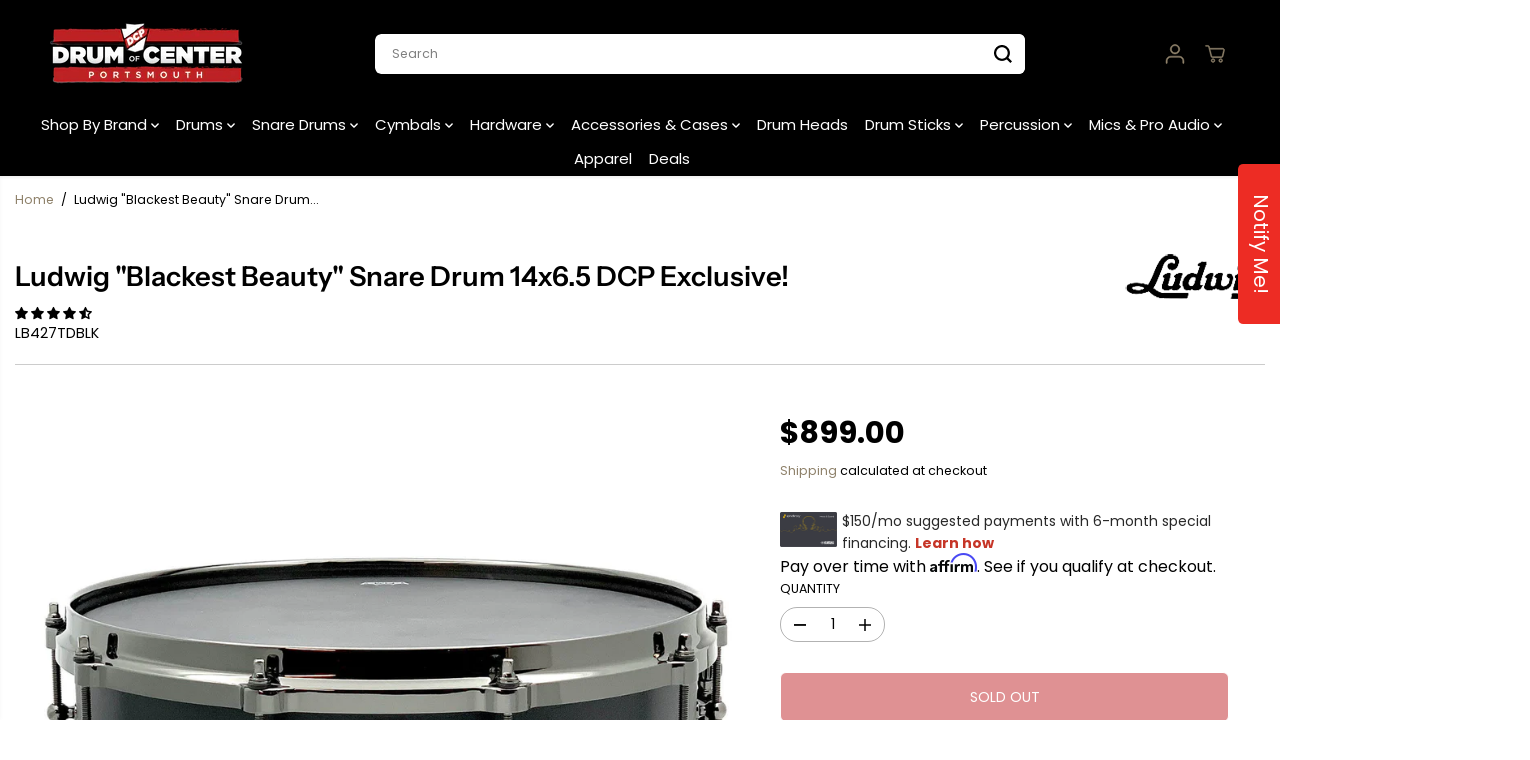

--- FILE ---
content_type: application/javascript;charset=ISO-8859-1
request_url: https://widgets.syfpayments.com/syf-widget.js?partnerId=PI20080578&productCategoryNames=&offerNumber=&processInd=undefined&cid=unifitest&syfPlatform=SHOPIFY&flowType=PDP&siteCode=SesPdpSh01
body_size: 263902
content:
/******/ (() => { // webpackBootstrap
/******/ 	var __webpack_modules__ = ({

/***/ "./node_modules/dompurify/dist/purify.es.mjs":
/*!***************************************************!*\
  !*** ./node_modules/dompurify/dist/purify.es.mjs ***!
  \***************************************************/
/***/ ((__unused_webpack___webpack_module__, __webpack_exports__, __webpack_require__) => {

"use strict";
__webpack_require__.r(__webpack_exports__);
/* harmony export */ __webpack_require__.d(__webpack_exports__, {
/* harmony export */   "default": () => (/* binding */ purify)
/* harmony export */ });
/*! @license DOMPurify 3.3.0 | (c) Cure53 and other contributors | Released under the Apache license 2.0 and Mozilla Public License 2.0 | github.com/cure53/DOMPurify/blob/3.3.0/LICENSE */

const {
  entries,
  setPrototypeOf,
  isFrozen,
  getPrototypeOf,
  getOwnPropertyDescriptor
} = Object;
let {
  freeze,
  seal,
  create
} = Object; // eslint-disable-line import/no-mutable-exports
let {
  apply,
  construct
} = typeof Reflect !== 'undefined' && Reflect;
if (!freeze) {
  freeze = function freeze(x) {
    return x;
  };
}
if (!seal) {
  seal = function seal(x) {
    return x;
  };
}
if (!apply) {
  apply = function apply(func, thisArg) {
    for (var _len = arguments.length, args = new Array(_len > 2 ? _len - 2 : 0), _key = 2; _key < _len; _key++) {
      args[_key - 2] = arguments[_key];
    }
    return func.apply(thisArg, args);
  };
}
if (!construct) {
  construct = function construct(Func) {
    for (var _len2 = arguments.length, args = new Array(_len2 > 1 ? _len2 - 1 : 0), _key2 = 1; _key2 < _len2; _key2++) {
      args[_key2 - 1] = arguments[_key2];
    }
    return new Func(...args);
  };
}
const arrayForEach = unapply(Array.prototype.forEach);
const arrayLastIndexOf = unapply(Array.prototype.lastIndexOf);
const arrayPop = unapply(Array.prototype.pop);
const arrayPush = unapply(Array.prototype.push);
const arraySplice = unapply(Array.prototype.splice);
const stringToLowerCase = unapply(String.prototype.toLowerCase);
const stringToString = unapply(String.prototype.toString);
const stringMatch = unapply(String.prototype.match);
const stringReplace = unapply(String.prototype.replace);
const stringIndexOf = unapply(String.prototype.indexOf);
const stringTrim = unapply(String.prototype.trim);
const objectHasOwnProperty = unapply(Object.prototype.hasOwnProperty);
const regExpTest = unapply(RegExp.prototype.test);
const typeErrorCreate = unconstruct(TypeError);
/**
 * Creates a new function that calls the given function with a specified thisArg and arguments.
 *
 * @param func - The function to be wrapped and called.
 * @returns A new function that calls the given function with a specified thisArg and arguments.
 */
function unapply(func) {
  return function (thisArg) {
    if (thisArg instanceof RegExp) {
      thisArg.lastIndex = 0;
    }
    for (var _len3 = arguments.length, args = new Array(_len3 > 1 ? _len3 - 1 : 0), _key3 = 1; _key3 < _len3; _key3++) {
      args[_key3 - 1] = arguments[_key3];
    }
    return apply(func, thisArg, args);
  };
}
/**
 * Creates a new function that constructs an instance of the given constructor function with the provided arguments.
 *
 * @param func - The constructor function to be wrapped and called.
 * @returns A new function that constructs an instance of the given constructor function with the provided arguments.
 */
function unconstruct(Func) {
  return function () {
    for (var _len4 = arguments.length, args = new Array(_len4), _key4 = 0; _key4 < _len4; _key4++) {
      args[_key4] = arguments[_key4];
    }
    return construct(Func, args);
  };
}
/**
 * Add properties to a lookup table
 *
 * @param set - The set to which elements will be added.
 * @param array - The array containing elements to be added to the set.
 * @param transformCaseFunc - An optional function to transform the case of each element before adding to the set.
 * @returns The modified set with added elements.
 */
function addToSet(set, array) {
  let transformCaseFunc = arguments.length > 2 && arguments[2] !== undefined ? arguments[2] : stringToLowerCase;
  if (setPrototypeOf) {
    // Make 'in' and truthy checks like Boolean(set.constructor)
    // independent of any properties defined on Object.prototype.
    // Prevent prototype setters from intercepting set as a this value.
    setPrototypeOf(set, null);
  }
  let l = array.length;
  while (l--) {
    let element = array[l];
    if (typeof element === 'string') {
      const lcElement = transformCaseFunc(element);
      if (lcElement !== element) {
        // Config presets (e.g. tags.js, attrs.js) are immutable.
        if (!isFrozen(array)) {
          array[l] = lcElement;
        }
        element = lcElement;
      }
    }
    set[element] = true;
  }
  return set;
}
/**
 * Clean up an array to harden against CSPP
 *
 * @param array - The array to be cleaned.
 * @returns The cleaned version of the array
 */
function cleanArray(array) {
  for (let index = 0; index < array.length; index++) {
    const isPropertyExist = objectHasOwnProperty(array, index);
    if (!isPropertyExist) {
      array[index] = null;
    }
  }
  return array;
}
/**
 * Shallow clone an object
 *
 * @param object - The object to be cloned.
 * @returns A new object that copies the original.
 */
function clone(object) {
  const newObject = create(null);
  for (const [property, value] of entries(object)) {
    const isPropertyExist = objectHasOwnProperty(object, property);
    if (isPropertyExist) {
      if (Array.isArray(value)) {
        newObject[property] = cleanArray(value);
      } else if (value && typeof value === 'object' && value.constructor === Object) {
        newObject[property] = clone(value);
      } else {
        newObject[property] = value;
      }
    }
  }
  return newObject;
}
/**
 * This method automatically checks if the prop is function or getter and behaves accordingly.
 *
 * @param object - The object to look up the getter function in its prototype chain.
 * @param prop - The property name for which to find the getter function.
 * @returns The getter function found in the prototype chain or a fallback function.
 */
function lookupGetter(object, prop) {
  while (object !== null) {
    const desc = getOwnPropertyDescriptor(object, prop);
    if (desc) {
      if (desc.get) {
        return unapply(desc.get);
      }
      if (typeof desc.value === 'function') {
        return unapply(desc.value);
      }
    }
    object = getPrototypeOf(object);
  }
  function fallbackValue() {
    return null;
  }
  return fallbackValue;
}

const html$1 = freeze(['a', 'abbr', 'acronym', 'address', 'area', 'article', 'aside', 'audio', 'b', 'bdi', 'bdo', 'big', 'blink', 'blockquote', 'body', 'br', 'button', 'canvas', 'caption', 'center', 'cite', 'code', 'col', 'colgroup', 'content', 'data', 'datalist', 'dd', 'decorator', 'del', 'details', 'dfn', 'dialog', 'dir', 'div', 'dl', 'dt', 'element', 'em', 'fieldset', 'figcaption', 'figure', 'font', 'footer', 'form', 'h1', 'h2', 'h3', 'h4', 'h5', 'h6', 'head', 'header', 'hgroup', 'hr', 'html', 'i', 'img', 'input', 'ins', 'kbd', 'label', 'legend', 'li', 'main', 'map', 'mark', 'marquee', 'menu', 'menuitem', 'meter', 'nav', 'nobr', 'ol', 'optgroup', 'option', 'output', 'p', 'picture', 'pre', 'progress', 'q', 'rp', 'rt', 'ruby', 's', 'samp', 'search', 'section', 'select', 'shadow', 'slot', 'small', 'source', 'spacer', 'span', 'strike', 'strong', 'style', 'sub', 'summary', 'sup', 'table', 'tbody', 'td', 'template', 'textarea', 'tfoot', 'th', 'thead', 'time', 'tr', 'track', 'tt', 'u', 'ul', 'var', 'video', 'wbr']);
const svg$1 = freeze(['svg', 'a', 'altglyph', 'altglyphdef', 'altglyphitem', 'animatecolor', 'animatemotion', 'animatetransform', 'circle', 'clippath', 'defs', 'desc', 'ellipse', 'enterkeyhint', 'exportparts', 'filter', 'font', 'g', 'glyph', 'glyphref', 'hkern', 'image', 'inputmode', 'line', 'lineargradient', 'marker', 'mask', 'metadata', 'mpath', 'part', 'path', 'pattern', 'polygon', 'polyline', 'radialgradient', 'rect', 'stop', 'style', 'switch', 'symbol', 'text', 'textpath', 'title', 'tref', 'tspan', 'view', 'vkern']);
const svgFilters = freeze(['feBlend', 'feColorMatrix', 'feComponentTransfer', 'feComposite', 'feConvolveMatrix', 'feDiffuseLighting', 'feDisplacementMap', 'feDistantLight', 'feDropShadow', 'feFlood', 'feFuncA', 'feFuncB', 'feFuncG', 'feFuncR', 'feGaussianBlur', 'feImage', 'feMerge', 'feMergeNode', 'feMorphology', 'feOffset', 'fePointLight', 'feSpecularLighting', 'feSpotLight', 'feTile', 'feTurbulence']);
// List of SVG elements that are disallowed by default.
// We still need to know them so that we can do namespace
// checks properly in case one wants to add them to
// allow-list.
const svgDisallowed = freeze(['animate', 'color-profile', 'cursor', 'discard', 'font-face', 'font-face-format', 'font-face-name', 'font-face-src', 'font-face-uri', 'foreignobject', 'hatch', 'hatchpath', 'mesh', 'meshgradient', 'meshpatch', 'meshrow', 'missing-glyph', 'script', 'set', 'solidcolor', 'unknown', 'use']);
const mathMl$1 = freeze(['math', 'menclose', 'merror', 'mfenced', 'mfrac', 'mglyph', 'mi', 'mlabeledtr', 'mmultiscripts', 'mn', 'mo', 'mover', 'mpadded', 'mphantom', 'mroot', 'mrow', 'ms', 'mspace', 'msqrt', 'mstyle', 'msub', 'msup', 'msubsup', 'mtable', 'mtd', 'mtext', 'mtr', 'munder', 'munderover', 'mprescripts']);
// Similarly to SVG, we want to know all MathML elements,
// even those that we disallow by default.
const mathMlDisallowed = freeze(['maction', 'maligngroup', 'malignmark', 'mlongdiv', 'mscarries', 'mscarry', 'msgroup', 'mstack', 'msline', 'msrow', 'semantics', 'annotation', 'annotation-xml', 'mprescripts', 'none']);
const text = freeze(['#text']);

const html = freeze(['accept', 'action', 'align', 'alt', 'autocapitalize', 'autocomplete', 'autopictureinpicture', 'autoplay', 'background', 'bgcolor', 'border', 'capture', 'cellpadding', 'cellspacing', 'checked', 'cite', 'class', 'clear', 'color', 'cols', 'colspan', 'controls', 'controlslist', 'coords', 'crossorigin', 'datetime', 'decoding', 'default', 'dir', 'disabled', 'disablepictureinpicture', 'disableremoteplayback', 'download', 'draggable', 'enctype', 'enterkeyhint', 'exportparts', 'face', 'for', 'headers', 'height', 'hidden', 'high', 'href', 'hreflang', 'id', 'inert', 'inputmode', 'integrity', 'ismap', 'kind', 'label', 'lang', 'list', 'loading', 'loop', 'low', 'max', 'maxlength', 'media', 'method', 'min', 'minlength', 'multiple', 'muted', 'name', 'nonce', 'noshade', 'novalidate', 'nowrap', 'open', 'optimum', 'part', 'pattern', 'placeholder', 'playsinline', 'popover', 'popovertarget', 'popovertargetaction', 'poster', 'preload', 'pubdate', 'radiogroup', 'readonly', 'rel', 'required', 'rev', 'reversed', 'role', 'rows', 'rowspan', 'spellcheck', 'scope', 'selected', 'shape', 'size', 'sizes', 'slot', 'span', 'srclang', 'start', 'src', 'srcset', 'step', 'style', 'summary', 'tabindex', 'title', 'translate', 'type', 'usemap', 'valign', 'value', 'width', 'wrap', 'xmlns', 'slot']);
const svg = freeze(['accent-height', 'accumulate', 'additive', 'alignment-baseline', 'amplitude', 'ascent', 'attributename', 'attributetype', 'azimuth', 'basefrequency', 'baseline-shift', 'begin', 'bias', 'by', 'class', 'clip', 'clippathunits', 'clip-path', 'clip-rule', 'color', 'color-interpolation', 'color-interpolation-filters', 'color-profile', 'color-rendering', 'cx', 'cy', 'd', 'dx', 'dy', 'diffuseconstant', 'direction', 'display', 'divisor', 'dur', 'edgemode', 'elevation', 'end', 'exponent', 'fill', 'fill-opacity', 'fill-rule', 'filter', 'filterunits', 'flood-color', 'flood-opacity', 'font-family', 'font-size', 'font-size-adjust', 'font-stretch', 'font-style', 'font-variant', 'font-weight', 'fx', 'fy', 'g1', 'g2', 'glyph-name', 'glyphref', 'gradientunits', 'gradienttransform', 'height', 'href', 'id', 'image-rendering', 'in', 'in2', 'intercept', 'k', 'k1', 'k2', 'k3', 'k4', 'kerning', 'keypoints', 'keysplines', 'keytimes', 'lang', 'lengthadjust', 'letter-spacing', 'kernelmatrix', 'kernelunitlength', 'lighting-color', 'local', 'marker-end', 'marker-mid', 'marker-start', 'markerheight', 'markerunits', 'markerwidth', 'maskcontentunits', 'maskunits', 'max', 'mask', 'mask-type', 'media', 'method', 'mode', 'min', 'name', 'numoctaves', 'offset', 'operator', 'opacity', 'order', 'orient', 'orientation', 'origin', 'overflow', 'paint-order', 'path', 'pathlength', 'patterncontentunits', 'patterntransform', 'patternunits', 'points', 'preservealpha', 'preserveaspectratio', 'primitiveunits', 'r', 'rx', 'ry', 'radius', 'refx', 'refy', 'repeatcount', 'repeatdur', 'restart', 'result', 'rotate', 'scale', 'seed', 'shape-rendering', 'slope', 'specularconstant', 'specularexponent', 'spreadmethod', 'startoffset', 'stddeviation', 'stitchtiles', 'stop-color', 'stop-opacity', 'stroke-dasharray', 'stroke-dashoffset', 'stroke-linecap', 'stroke-linejoin', 'stroke-miterlimit', 'stroke-opacity', 'stroke', 'stroke-width', 'style', 'surfacescale', 'systemlanguage', 'tabindex', 'tablevalues', 'targetx', 'targety', 'transform', 'transform-origin', 'text-anchor', 'text-decoration', 'text-rendering', 'textlength', 'type', 'u1', 'u2', 'unicode', 'values', 'viewbox', 'visibility', 'version', 'vert-adv-y', 'vert-origin-x', 'vert-origin-y', 'width', 'word-spacing', 'wrap', 'writing-mode', 'xchannelselector', 'ychannelselector', 'x', 'x1', 'x2', 'xmlns', 'y', 'y1', 'y2', 'z', 'zoomandpan']);
const mathMl = freeze(['accent', 'accentunder', 'align', 'bevelled', 'close', 'columnsalign', 'columnlines', 'columnspan', 'denomalign', 'depth', 'dir', 'display', 'displaystyle', 'encoding', 'fence', 'frame', 'height', 'href', 'id', 'largeop', 'length', 'linethickness', 'lspace', 'lquote', 'mathbackground', 'mathcolor', 'mathsize', 'mathvariant', 'maxsize', 'minsize', 'movablelimits', 'notation', 'numalign', 'open', 'rowalign', 'rowlines', 'rowspacing', 'rowspan', 'rspace', 'rquote', 'scriptlevel', 'scriptminsize', 'scriptsizemultiplier', 'selection', 'separator', 'separators', 'stretchy', 'subscriptshift', 'supscriptshift', 'symmetric', 'voffset', 'width', 'xmlns']);
const xml = freeze(['xlink:href', 'xml:id', 'xlink:title', 'xml:space', 'xmlns:xlink']);

// eslint-disable-next-line unicorn/better-regex
const MUSTACHE_EXPR = seal(/\{\{[\w\W]*|[\w\W]*\}\}/gm); // Specify template detection regex for SAFE_FOR_TEMPLATES mode
const ERB_EXPR = seal(/<%[\w\W]*|[\w\W]*%>/gm);
const TMPLIT_EXPR = seal(/\$\{[\w\W]*/gm); // eslint-disable-line unicorn/better-regex
const DATA_ATTR = seal(/^data-[\-\w.\u00B7-\uFFFF]+$/); // eslint-disable-line no-useless-escape
const ARIA_ATTR = seal(/^aria-[\-\w]+$/); // eslint-disable-line no-useless-escape
const IS_ALLOWED_URI = seal(/^(?:(?:(?:f|ht)tps?|mailto|tel|callto|sms|cid|xmpp|matrix):|[^a-z]|[a-z+.\-]+(?:[^a-z+.\-:]|$))/i // eslint-disable-line no-useless-escape
);
const IS_SCRIPT_OR_DATA = seal(/^(?:\w+script|data):/i);
const ATTR_WHITESPACE = seal(/[\u0000-\u0020\u00A0\u1680\u180E\u2000-\u2029\u205F\u3000]/g // eslint-disable-line no-control-regex
);
const DOCTYPE_NAME = seal(/^html$/i);
const CUSTOM_ELEMENT = seal(/^[a-z][.\w]*(-[.\w]+)+$/i);

var EXPRESSIONS = /*#__PURE__*/Object.freeze({
  __proto__: null,
  ARIA_ATTR: ARIA_ATTR,
  ATTR_WHITESPACE: ATTR_WHITESPACE,
  CUSTOM_ELEMENT: CUSTOM_ELEMENT,
  DATA_ATTR: DATA_ATTR,
  DOCTYPE_NAME: DOCTYPE_NAME,
  ERB_EXPR: ERB_EXPR,
  IS_ALLOWED_URI: IS_ALLOWED_URI,
  IS_SCRIPT_OR_DATA: IS_SCRIPT_OR_DATA,
  MUSTACHE_EXPR: MUSTACHE_EXPR,
  TMPLIT_EXPR: TMPLIT_EXPR
});

/* eslint-disable @typescript-eslint/indent */
// https://developer.mozilla.org/en-US/docs/Web/API/Node/nodeType
const NODE_TYPE = {
  element: 1,
  attribute: 2,
  text: 3,
  cdataSection: 4,
  entityReference: 5,
  // Deprecated
  entityNode: 6,
  // Deprecated
  progressingInstruction: 7,
  comment: 8,
  document: 9,
  documentType: 10,
  documentFragment: 11,
  notation: 12 // Deprecated
};
const getGlobal = function getGlobal() {
  return typeof window === 'undefined' ? null : window;
};
/**
 * Creates a no-op policy for internal use only.
 * Don't export this function outside this module!
 * @param trustedTypes The policy factory.
 * @param purifyHostElement The Script element used to load DOMPurify (to determine policy name suffix).
 * @return The policy created (or null, if Trusted Types
 * are not supported or creating the policy failed).
 */
const _createTrustedTypesPolicy = function _createTrustedTypesPolicy(trustedTypes, purifyHostElement) {
  if (typeof trustedTypes !== 'object' || typeof trustedTypes.createPolicy !== 'function') {
    return null;
  }
  // Allow the callers to control the unique policy name
  // by adding a data-tt-policy-suffix to the script element with the DOMPurify.
  // Policy creation with duplicate names throws in Trusted Types.
  let suffix = null;
  const ATTR_NAME = 'data-tt-policy-suffix';
  if (purifyHostElement && purifyHostElement.hasAttribute(ATTR_NAME)) {
    suffix = purifyHostElement.getAttribute(ATTR_NAME);
  }
  const policyName = 'dompurify' + (suffix ? '#' + suffix : '');
  try {
    return trustedTypes.createPolicy(policyName, {
      createHTML(html) {
        return html;
      },
      createScriptURL(scriptUrl) {
        return scriptUrl;
      }
    });
  } catch (_) {
    // Policy creation failed (most likely another DOMPurify script has
    // already run). Skip creating the policy, as this will only cause errors
    // if TT are enforced.
    console.warn('TrustedTypes policy ' + policyName + ' could not be created.');
    return null;
  }
};
const _createHooksMap = function _createHooksMap() {
  return {
    afterSanitizeAttributes: [],
    afterSanitizeElements: [],
    afterSanitizeShadowDOM: [],
    beforeSanitizeAttributes: [],
    beforeSanitizeElements: [],
    beforeSanitizeShadowDOM: [],
    uponSanitizeAttribute: [],
    uponSanitizeElement: [],
    uponSanitizeShadowNode: []
  };
};
function createDOMPurify() {
  let window = arguments.length > 0 && arguments[0] !== undefined ? arguments[0] : getGlobal();
  const DOMPurify = root => createDOMPurify(root);
  DOMPurify.version = '3.3.0';
  DOMPurify.removed = [];
  if (!window || !window.document || window.document.nodeType !== NODE_TYPE.document || !window.Element) {
    // Not running in a browser, provide a factory function
    // so that you can pass your own Window
    DOMPurify.isSupported = false;
    return DOMPurify;
  }
  let {
    document
  } = window;
  const originalDocument = document;
  const currentScript = originalDocument.currentScript;
  const {
    DocumentFragment,
    HTMLTemplateElement,
    Node,
    Element,
    NodeFilter,
    NamedNodeMap = window.NamedNodeMap || window.MozNamedAttrMap,
    HTMLFormElement,
    DOMParser,
    trustedTypes
  } = window;
  const ElementPrototype = Element.prototype;
  const cloneNode = lookupGetter(ElementPrototype, 'cloneNode');
  const remove = lookupGetter(ElementPrototype, 'remove');
  const getNextSibling = lookupGetter(ElementPrototype, 'nextSibling');
  const getChildNodes = lookupGetter(ElementPrototype, 'childNodes');
  const getParentNode = lookupGetter(ElementPrototype, 'parentNode');
  // As per issue #47, the web-components registry is inherited by a
  // new document created via createHTMLDocument. As per the spec
  // (http://w3c.github.io/webcomponents/spec/custom/#creating-and-passing-registries)
  // a new empty registry is used when creating a template contents owner
  // document, so we use that as our parent document to ensure nothing
  // is inherited.
  if (typeof HTMLTemplateElement === 'function') {
    const template = document.createElement('template');
    if (template.content && template.content.ownerDocument) {
      document = template.content.ownerDocument;
    }
  }
  let trustedTypesPolicy;
  let emptyHTML = '';
  const {
    implementation,
    createNodeIterator,
    createDocumentFragment,
    getElementsByTagName
  } = document;
  const {
    importNode
  } = originalDocument;
  let hooks = _createHooksMap();
  /**
   * Expose whether this browser supports running the full DOMPurify.
   */
  DOMPurify.isSupported = typeof entries === 'function' && typeof getParentNode === 'function' && implementation && implementation.createHTMLDocument !== undefined;
  const {
    MUSTACHE_EXPR,
    ERB_EXPR,
    TMPLIT_EXPR,
    DATA_ATTR,
    ARIA_ATTR,
    IS_SCRIPT_OR_DATA,
    ATTR_WHITESPACE,
    CUSTOM_ELEMENT
  } = EXPRESSIONS;
  let {
    IS_ALLOWED_URI: IS_ALLOWED_URI$1
  } = EXPRESSIONS;
  /**
   * We consider the elements and attributes below to be safe. Ideally
   * don't add any new ones but feel free to remove unwanted ones.
   */
  /* allowed element names */
  let ALLOWED_TAGS = null;
  const DEFAULT_ALLOWED_TAGS = addToSet({}, [...html$1, ...svg$1, ...svgFilters, ...mathMl$1, ...text]);
  /* Allowed attribute names */
  let ALLOWED_ATTR = null;
  const DEFAULT_ALLOWED_ATTR = addToSet({}, [...html, ...svg, ...mathMl, ...xml]);
  /*
   * Configure how DOMPurify should handle custom elements and their attributes as well as customized built-in elements.
   * @property {RegExp|Function|null} tagNameCheck one of [null, regexPattern, predicate]. Default: `null` (disallow any custom elements)
   * @property {RegExp|Function|null} attributeNameCheck one of [null, regexPattern, predicate]. Default: `null` (disallow any attributes not on the allow list)
   * @property {boolean} allowCustomizedBuiltInElements allow custom elements derived from built-ins if they pass CUSTOM_ELEMENT_HANDLING.tagNameCheck. Default: `false`.
   */
  let CUSTOM_ELEMENT_HANDLING = Object.seal(create(null, {
    tagNameCheck: {
      writable: true,
      configurable: false,
      enumerable: true,
      value: null
    },
    attributeNameCheck: {
      writable: true,
      configurable: false,
      enumerable: true,
      value: null
    },
    allowCustomizedBuiltInElements: {
      writable: true,
      configurable: false,
      enumerable: true,
      value: false
    }
  }));
  /* Explicitly forbidden tags (overrides ALLOWED_TAGS/ADD_TAGS) */
  let FORBID_TAGS = null;
  /* Explicitly forbidden attributes (overrides ALLOWED_ATTR/ADD_ATTR) */
  let FORBID_ATTR = null;
  /* Config object to store ADD_TAGS/ADD_ATTR functions (when used as functions) */
  const EXTRA_ELEMENT_HANDLING = Object.seal(create(null, {
    tagCheck: {
      writable: true,
      configurable: false,
      enumerable: true,
      value: null
    },
    attributeCheck: {
      writable: true,
      configurable: false,
      enumerable: true,
      value: null
    }
  }));
  /* Decide if ARIA attributes are okay */
  let ALLOW_ARIA_ATTR = true;
  /* Decide if custom data attributes are okay */
  let ALLOW_DATA_ATTR = true;
  /* Decide if unknown protocols are okay */
  let ALLOW_UNKNOWN_PROTOCOLS = false;
  /* Decide if self-closing tags in attributes are allowed.
   * Usually removed due to a mXSS issue in jQuery 3.0 */
  let ALLOW_SELF_CLOSE_IN_ATTR = true;
  /* Output should be safe for common template engines.
   * This means, DOMPurify removes data attributes, mustaches and ERB
   */
  let SAFE_FOR_TEMPLATES = false;
  /* Output should be safe even for XML used within HTML and alike.
   * This means, DOMPurify removes comments when containing risky content.
   */
  let SAFE_FOR_XML = true;
  /* Decide if document with <html>... should be returned */
  let WHOLE_DOCUMENT = false;
  /* Track whether config is already set on this instance of DOMPurify. */
  let SET_CONFIG = false;
  /* Decide if all elements (e.g. style, script) must be children of
   * document.body. By default, browsers might move them to document.head */
  let FORCE_BODY = false;
  /* Decide if a DOM `HTMLBodyElement` should be returned, instead of a html
   * string (or a TrustedHTML object if Trusted Types are supported).
   * If `WHOLE_DOCUMENT` is enabled a `HTMLHtmlElement` will be returned instead
   */
  let RETURN_DOM = false;
  /* Decide if a DOM `DocumentFragment` should be returned, instead of a html
   * string  (or a TrustedHTML object if Trusted Types are supported) */
  let RETURN_DOM_FRAGMENT = false;
  /* Try to return a Trusted Type object instead of a string, return a string in
   * case Trusted Types are not supported  */
  let RETURN_TRUSTED_TYPE = false;
  /* Output should be free from DOM clobbering attacks?
   * This sanitizes markups named with colliding, clobberable built-in DOM APIs.
   */
  let SANITIZE_DOM = true;
  /* Achieve full DOM Clobbering protection by isolating the namespace of named
   * properties and JS variables, mitigating attacks that abuse the HTML/DOM spec rules.
   *
   * HTML/DOM spec rules that enable DOM Clobbering:
   *   - Named Access on Window (§7.3.3)
   *   - DOM Tree Accessors (§3.1.5)
   *   - Form Element Parent-Child Relations (§4.10.3)
   *   - Iframe srcdoc / Nested WindowProxies (§4.8.5)
   *   - HTMLCollection (§4.2.10.2)
   *
   * Namespace isolation is implemented by prefixing `id` and `name` attributes
   * with a constant string, i.e., `user-content-`
   */
  let SANITIZE_NAMED_PROPS = false;
  const SANITIZE_NAMED_PROPS_PREFIX = 'user-content-';
  /* Keep element content when removing element? */
  let KEEP_CONTENT = true;
  /* If a `Node` is passed to sanitize(), then performs sanitization in-place instead
   * of importing it into a new Document and returning a sanitized copy */
  let IN_PLACE = false;
  /* Allow usage of profiles like html, svg and mathMl */
  let USE_PROFILES = {};
  /* Tags to ignore content of when KEEP_CONTENT is true */
  let FORBID_CONTENTS = null;
  const DEFAULT_FORBID_CONTENTS = addToSet({}, ['annotation-xml', 'audio', 'colgroup', 'desc', 'foreignobject', 'head', 'iframe', 'math', 'mi', 'mn', 'mo', 'ms', 'mtext', 'noembed', 'noframes', 'noscript', 'plaintext', 'script', 'style', 'svg', 'template', 'thead', 'title', 'video', 'xmp']);
  /* Tags that are safe for data: URIs */
  let DATA_URI_TAGS = null;
  const DEFAULT_DATA_URI_TAGS = addToSet({}, ['audio', 'video', 'img', 'source', 'image', 'track']);
  /* Attributes safe for values like "javascript:" */
  let URI_SAFE_ATTRIBUTES = null;
  const DEFAULT_URI_SAFE_ATTRIBUTES = addToSet({}, ['alt', 'class', 'for', 'id', 'label', 'name', 'pattern', 'placeholder', 'role', 'summary', 'title', 'value', 'style', 'xmlns']);
  const MATHML_NAMESPACE = 'http://www.w3.org/1998/Math/MathML';
  const SVG_NAMESPACE = 'http://www.w3.org/2000/svg';
  const HTML_NAMESPACE = 'http://www.w3.org/1999/xhtml';
  /* Document namespace */
  let NAMESPACE = HTML_NAMESPACE;
  let IS_EMPTY_INPUT = false;
  /* Allowed XHTML+XML namespaces */
  let ALLOWED_NAMESPACES = null;
  const DEFAULT_ALLOWED_NAMESPACES = addToSet({}, [MATHML_NAMESPACE, SVG_NAMESPACE, HTML_NAMESPACE], stringToString);
  let MATHML_TEXT_INTEGRATION_POINTS = addToSet({}, ['mi', 'mo', 'mn', 'ms', 'mtext']);
  let HTML_INTEGRATION_POINTS = addToSet({}, ['annotation-xml']);
  // Certain elements are allowed in both SVG and HTML
  // namespace. We need to specify them explicitly
  // so that they don't get erroneously deleted from
  // HTML namespace.
  const COMMON_SVG_AND_HTML_ELEMENTS = addToSet({}, ['title', 'style', 'font', 'a', 'script']);
  /* Parsing of strict XHTML documents */
  let PARSER_MEDIA_TYPE = null;
  const SUPPORTED_PARSER_MEDIA_TYPES = ['application/xhtml+xml', 'text/html'];
  const DEFAULT_PARSER_MEDIA_TYPE = 'text/html';
  let transformCaseFunc = null;
  /* Keep a reference to config to pass to hooks */
  let CONFIG = null;
  /* Ideally, do not touch anything below this line */
  /* ______________________________________________ */
  const formElement = document.createElement('form');
  const isRegexOrFunction = function isRegexOrFunction(testValue) {
    return testValue instanceof RegExp || testValue instanceof Function;
  };
  /**
   * _parseConfig
   *
   * @param cfg optional config literal
   */
  // eslint-disable-next-line complexity
  const _parseConfig = function _parseConfig() {
    let cfg = arguments.length > 0 && arguments[0] !== undefined ? arguments[0] : {};
    if (CONFIG && CONFIG === cfg) {
      return;
    }
    /* Shield configuration object from tampering */
    if (!cfg || typeof cfg !== 'object') {
      cfg = {};
    }
    /* Shield configuration object from prototype pollution */
    cfg = clone(cfg);
    PARSER_MEDIA_TYPE =
    // eslint-disable-next-line unicorn/prefer-includes
    SUPPORTED_PARSER_MEDIA_TYPES.indexOf(cfg.PARSER_MEDIA_TYPE) === -1 ? DEFAULT_PARSER_MEDIA_TYPE : cfg.PARSER_MEDIA_TYPE;
    // HTML tags and attributes are not case-sensitive, converting to lowercase. Keeping XHTML as is.
    transformCaseFunc = PARSER_MEDIA_TYPE === 'application/xhtml+xml' ? stringToString : stringToLowerCase;
    /* Set configuration parameters */
    ALLOWED_TAGS = objectHasOwnProperty(cfg, 'ALLOWED_TAGS') ? addToSet({}, cfg.ALLOWED_TAGS, transformCaseFunc) : DEFAULT_ALLOWED_TAGS;
    ALLOWED_ATTR = objectHasOwnProperty(cfg, 'ALLOWED_ATTR') ? addToSet({}, cfg.ALLOWED_ATTR, transformCaseFunc) : DEFAULT_ALLOWED_ATTR;
    ALLOWED_NAMESPACES = objectHasOwnProperty(cfg, 'ALLOWED_NAMESPACES') ? addToSet({}, cfg.ALLOWED_NAMESPACES, stringToString) : DEFAULT_ALLOWED_NAMESPACES;
    URI_SAFE_ATTRIBUTES = objectHasOwnProperty(cfg, 'ADD_URI_SAFE_ATTR') ? addToSet(clone(DEFAULT_URI_SAFE_ATTRIBUTES), cfg.ADD_URI_SAFE_ATTR, transformCaseFunc) : DEFAULT_URI_SAFE_ATTRIBUTES;
    DATA_URI_TAGS = objectHasOwnProperty(cfg, 'ADD_DATA_URI_TAGS') ? addToSet(clone(DEFAULT_DATA_URI_TAGS), cfg.ADD_DATA_URI_TAGS, transformCaseFunc) : DEFAULT_DATA_URI_TAGS;
    FORBID_CONTENTS = objectHasOwnProperty(cfg, 'FORBID_CONTENTS') ? addToSet({}, cfg.FORBID_CONTENTS, transformCaseFunc) : DEFAULT_FORBID_CONTENTS;
    FORBID_TAGS = objectHasOwnProperty(cfg, 'FORBID_TAGS') ? addToSet({}, cfg.FORBID_TAGS, transformCaseFunc) : clone({});
    FORBID_ATTR = objectHasOwnProperty(cfg, 'FORBID_ATTR') ? addToSet({}, cfg.FORBID_ATTR, transformCaseFunc) : clone({});
    USE_PROFILES = objectHasOwnProperty(cfg, 'USE_PROFILES') ? cfg.USE_PROFILES : false;
    ALLOW_ARIA_ATTR = cfg.ALLOW_ARIA_ATTR !== false; // Default true
    ALLOW_DATA_ATTR = cfg.ALLOW_DATA_ATTR !== false; // Default true
    ALLOW_UNKNOWN_PROTOCOLS = cfg.ALLOW_UNKNOWN_PROTOCOLS || false; // Default false
    ALLOW_SELF_CLOSE_IN_ATTR = cfg.ALLOW_SELF_CLOSE_IN_ATTR !== false; // Default true
    SAFE_FOR_TEMPLATES = cfg.SAFE_FOR_TEMPLATES || false; // Default false
    SAFE_FOR_XML = cfg.SAFE_FOR_XML !== false; // Default true
    WHOLE_DOCUMENT = cfg.WHOLE_DOCUMENT || false; // Default false
    RETURN_DOM = cfg.RETURN_DOM || false; // Default false
    RETURN_DOM_FRAGMENT = cfg.RETURN_DOM_FRAGMENT || false; // Default false
    RETURN_TRUSTED_TYPE = cfg.RETURN_TRUSTED_TYPE || false; // Default false
    FORCE_BODY = cfg.FORCE_BODY || false; // Default false
    SANITIZE_DOM = cfg.SANITIZE_DOM !== false; // Default true
    SANITIZE_NAMED_PROPS = cfg.SANITIZE_NAMED_PROPS || false; // Default false
    KEEP_CONTENT = cfg.KEEP_CONTENT !== false; // Default true
    IN_PLACE = cfg.IN_PLACE || false; // Default false
    IS_ALLOWED_URI$1 = cfg.ALLOWED_URI_REGEXP || IS_ALLOWED_URI;
    NAMESPACE = cfg.NAMESPACE || HTML_NAMESPACE;
    MATHML_TEXT_INTEGRATION_POINTS = cfg.MATHML_TEXT_INTEGRATION_POINTS || MATHML_TEXT_INTEGRATION_POINTS;
    HTML_INTEGRATION_POINTS = cfg.HTML_INTEGRATION_POINTS || HTML_INTEGRATION_POINTS;
    CUSTOM_ELEMENT_HANDLING = cfg.CUSTOM_ELEMENT_HANDLING || {};
    if (cfg.CUSTOM_ELEMENT_HANDLING && isRegexOrFunction(cfg.CUSTOM_ELEMENT_HANDLING.tagNameCheck)) {
      CUSTOM_ELEMENT_HANDLING.tagNameCheck = cfg.CUSTOM_ELEMENT_HANDLING.tagNameCheck;
    }
    if (cfg.CUSTOM_ELEMENT_HANDLING && isRegexOrFunction(cfg.CUSTOM_ELEMENT_HANDLING.attributeNameCheck)) {
      CUSTOM_ELEMENT_HANDLING.attributeNameCheck = cfg.CUSTOM_ELEMENT_HANDLING.attributeNameCheck;
    }
    if (cfg.CUSTOM_ELEMENT_HANDLING && typeof cfg.CUSTOM_ELEMENT_HANDLING.allowCustomizedBuiltInElements === 'boolean') {
      CUSTOM_ELEMENT_HANDLING.allowCustomizedBuiltInElements = cfg.CUSTOM_ELEMENT_HANDLING.allowCustomizedBuiltInElements;
    }
    if (SAFE_FOR_TEMPLATES) {
      ALLOW_DATA_ATTR = false;
    }
    if (RETURN_DOM_FRAGMENT) {
      RETURN_DOM = true;
    }
    /* Parse profile info */
    if (USE_PROFILES) {
      ALLOWED_TAGS = addToSet({}, text);
      ALLOWED_ATTR = [];
      if (USE_PROFILES.html === true) {
        addToSet(ALLOWED_TAGS, html$1);
        addToSet(ALLOWED_ATTR, html);
      }
      if (USE_PROFILES.svg === true) {
        addToSet(ALLOWED_TAGS, svg$1);
        addToSet(ALLOWED_ATTR, svg);
        addToSet(ALLOWED_ATTR, xml);
      }
      if (USE_PROFILES.svgFilters === true) {
        addToSet(ALLOWED_TAGS, svgFilters);
        addToSet(ALLOWED_ATTR, svg);
        addToSet(ALLOWED_ATTR, xml);
      }
      if (USE_PROFILES.mathMl === true) {
        addToSet(ALLOWED_TAGS, mathMl$1);
        addToSet(ALLOWED_ATTR, mathMl);
        addToSet(ALLOWED_ATTR, xml);
      }
    }
    /* Merge configuration parameters */
    if (cfg.ADD_TAGS) {
      if (typeof cfg.ADD_TAGS === 'function') {
        EXTRA_ELEMENT_HANDLING.tagCheck = cfg.ADD_TAGS;
      } else {
        if (ALLOWED_TAGS === DEFAULT_ALLOWED_TAGS) {
          ALLOWED_TAGS = clone(ALLOWED_TAGS);
        }
        addToSet(ALLOWED_TAGS, cfg.ADD_TAGS, transformCaseFunc);
      }
    }
    if (cfg.ADD_ATTR) {
      if (typeof cfg.ADD_ATTR === 'function') {
        EXTRA_ELEMENT_HANDLING.attributeCheck = cfg.ADD_ATTR;
      } else {
        if (ALLOWED_ATTR === DEFAULT_ALLOWED_ATTR) {
          ALLOWED_ATTR = clone(ALLOWED_ATTR);
        }
        addToSet(ALLOWED_ATTR, cfg.ADD_ATTR, transformCaseFunc);
      }
    }
    if (cfg.ADD_URI_SAFE_ATTR) {
      addToSet(URI_SAFE_ATTRIBUTES, cfg.ADD_URI_SAFE_ATTR, transformCaseFunc);
    }
    if (cfg.FORBID_CONTENTS) {
      if (FORBID_CONTENTS === DEFAULT_FORBID_CONTENTS) {
        FORBID_CONTENTS = clone(FORBID_CONTENTS);
      }
      addToSet(FORBID_CONTENTS, cfg.FORBID_CONTENTS, transformCaseFunc);
    }
    /* Add #text in case KEEP_CONTENT is set to true */
    if (KEEP_CONTENT) {
      ALLOWED_TAGS['#text'] = true;
    }
    /* Add html, head and body to ALLOWED_TAGS in case WHOLE_DOCUMENT is true */
    if (WHOLE_DOCUMENT) {
      addToSet(ALLOWED_TAGS, ['html', 'head', 'body']);
    }
    /* Add tbody to ALLOWED_TAGS in case tables are permitted, see #286, #365 */
    if (ALLOWED_TAGS.table) {
      addToSet(ALLOWED_TAGS, ['tbody']);
      delete FORBID_TAGS.tbody;
    }
    if (cfg.TRUSTED_TYPES_POLICY) {
      if (typeof cfg.TRUSTED_TYPES_POLICY.createHTML !== 'function') {
        throw typeErrorCreate('TRUSTED_TYPES_POLICY configuration option must provide a "createHTML" hook.');
      }
      if (typeof cfg.TRUSTED_TYPES_POLICY.createScriptURL !== 'function') {
        throw typeErrorCreate('TRUSTED_TYPES_POLICY configuration option must provide a "createScriptURL" hook.');
      }
      // Overwrite existing TrustedTypes policy.
      trustedTypesPolicy = cfg.TRUSTED_TYPES_POLICY;
      // Sign local variables required by `sanitize`.
      emptyHTML = trustedTypesPolicy.createHTML('');
    } else {
      // Uninitialized policy, attempt to initialize the internal dompurify policy.
      if (trustedTypesPolicy === undefined) {
        trustedTypesPolicy = _createTrustedTypesPolicy(trustedTypes, currentScript);
      }
      // If creating the internal policy succeeded sign internal variables.
      if (trustedTypesPolicy !== null && typeof emptyHTML === 'string') {
        emptyHTML = trustedTypesPolicy.createHTML('');
      }
    }
    // Prevent further manipulation of configuration.
    // Not available in IE8, Safari 5, etc.
    if (freeze) {
      freeze(cfg);
    }
    CONFIG = cfg;
  };
  /* Keep track of all possible SVG and MathML tags
   * so that we can perform the namespace checks
   * correctly. */
  const ALL_SVG_TAGS = addToSet({}, [...svg$1, ...svgFilters, ...svgDisallowed]);
  const ALL_MATHML_TAGS = addToSet({}, [...mathMl$1, ...mathMlDisallowed]);
  /**
   * @param element a DOM element whose namespace is being checked
   * @returns Return false if the element has a
   *  namespace that a spec-compliant parser would never
   *  return. Return true otherwise.
   */
  const _checkValidNamespace = function _checkValidNamespace(element) {
    let parent = getParentNode(element);
    // In JSDOM, if we're inside shadow DOM, then parentNode
    // can be null. We just simulate parent in this case.
    if (!parent || !parent.tagName) {
      parent = {
        namespaceURI: NAMESPACE,
        tagName: 'template'
      };
    }
    const tagName = stringToLowerCase(element.tagName);
    const parentTagName = stringToLowerCase(parent.tagName);
    if (!ALLOWED_NAMESPACES[element.namespaceURI]) {
      return false;
    }
    if (element.namespaceURI === SVG_NAMESPACE) {
      // The only way to switch from HTML namespace to SVG
      // is via <svg>. If it happens via any other tag, then
      // it should be killed.
      if (parent.namespaceURI === HTML_NAMESPACE) {
        return tagName === 'svg';
      }
      // The only way to switch from MathML to SVG is via`
      // svg if parent is either <annotation-xml> or MathML
      // text integration points.
      if (parent.namespaceURI === MATHML_NAMESPACE) {
        return tagName === 'svg' && (parentTagName === 'annotation-xml' || MATHML_TEXT_INTEGRATION_POINTS[parentTagName]);
      }
      // We only allow elements that are defined in SVG
      // spec. All others are disallowed in SVG namespace.
      return Boolean(ALL_SVG_TAGS[tagName]);
    }
    if (element.namespaceURI === MATHML_NAMESPACE) {
      // The only way to switch from HTML namespace to MathML
      // is via <math>. If it happens via any other tag, then
      // it should be killed.
      if (parent.namespaceURI === HTML_NAMESPACE) {
        return tagName === 'math';
      }
      // The only way to switch from SVG to MathML is via
      // <math> and HTML integration points
      if (parent.namespaceURI === SVG_NAMESPACE) {
        return tagName === 'math' && HTML_INTEGRATION_POINTS[parentTagName];
      }
      // We only allow elements that are defined in MathML
      // spec. All others are disallowed in MathML namespace.
      return Boolean(ALL_MATHML_TAGS[tagName]);
    }
    if (element.namespaceURI === HTML_NAMESPACE) {
      // The only way to switch from SVG to HTML is via
      // HTML integration points, and from MathML to HTML
      // is via MathML text integration points
      if (parent.namespaceURI === SVG_NAMESPACE && !HTML_INTEGRATION_POINTS[parentTagName]) {
        return false;
      }
      if (parent.namespaceURI === MATHML_NAMESPACE && !MATHML_TEXT_INTEGRATION_POINTS[parentTagName]) {
        return false;
      }
      // We disallow tags that are specific for MathML
      // or SVG and should never appear in HTML namespace
      return !ALL_MATHML_TAGS[tagName] && (COMMON_SVG_AND_HTML_ELEMENTS[tagName] || !ALL_SVG_TAGS[tagName]);
    }
    // For XHTML and XML documents that support custom namespaces
    if (PARSER_MEDIA_TYPE === 'application/xhtml+xml' && ALLOWED_NAMESPACES[element.namespaceURI]) {
      return true;
    }
    // The code should never reach this place (this means
    // that the element somehow got namespace that is not
    // HTML, SVG, MathML or allowed via ALLOWED_NAMESPACES).
    // Return false just in case.
    return false;
  };
  /**
   * _forceRemove
   *
   * @param node a DOM node
   */
  const _forceRemove = function _forceRemove(node) {
    arrayPush(DOMPurify.removed, {
      element: node
    });
    try {
      // eslint-disable-next-line unicorn/prefer-dom-node-remove
      getParentNode(node).removeChild(node);
    } catch (_) {
      remove(node);
    }
  };
  /**
   * _removeAttribute
   *
   * @param name an Attribute name
   * @param element a DOM node
   */
  const _removeAttribute = function _removeAttribute(name, element) {
    try {
      arrayPush(DOMPurify.removed, {
        attribute: element.getAttributeNode(name),
        from: element
      });
    } catch (_) {
      arrayPush(DOMPurify.removed, {
        attribute: null,
        from: element
      });
    }
    element.removeAttribute(name);
    // We void attribute values for unremovable "is" attributes
    if (name === 'is') {
      if (RETURN_DOM || RETURN_DOM_FRAGMENT) {
        try {
          _forceRemove(element);
        } catch (_) {}
      } else {
        try {
          element.setAttribute(name, '');
        } catch (_) {}
      }
    }
  };
  /**
   * _initDocument
   *
   * @param dirty - a string of dirty markup
   * @return a DOM, filled with the dirty markup
   */
  const _initDocument = function _initDocument(dirty) {
    /* Create a HTML document */
    let doc = null;
    let leadingWhitespace = null;
    if (FORCE_BODY) {
      dirty = '<remove></remove>' + dirty;
    } else {
      /* If FORCE_BODY isn't used, leading whitespace needs to be preserved manually */
      const matches = stringMatch(dirty, /^[\r\n\t ]+/);
      leadingWhitespace = matches && matches[0];
    }
    if (PARSER_MEDIA_TYPE === 'application/xhtml+xml' && NAMESPACE === HTML_NAMESPACE) {
      // Root of XHTML doc must contain xmlns declaration (see https://www.w3.org/TR/xhtml1/normative.html#strict)
      dirty = '<html xmlns="http://www.w3.org/1999/xhtml"><head></head><body>' + dirty + '</body></html>';
    }
    const dirtyPayload = trustedTypesPolicy ? trustedTypesPolicy.createHTML(dirty) : dirty;
    /*
     * Use the DOMParser API by default, fallback later if needs be
     * DOMParser not work for svg when has multiple root element.
     */
    if (NAMESPACE === HTML_NAMESPACE) {
      try {
        doc = new DOMParser().parseFromString(dirtyPayload, PARSER_MEDIA_TYPE);
      } catch (_) {}
    }
    /* Use createHTMLDocument in case DOMParser is not available */
    if (!doc || !doc.documentElement) {
      doc = implementation.createDocument(NAMESPACE, 'template', null);
      try {
        doc.documentElement.innerHTML = IS_EMPTY_INPUT ? emptyHTML : dirtyPayload;
      } catch (_) {
        // Syntax error if dirtyPayload is invalid xml
      }
    }
    const body = doc.body || doc.documentElement;
    if (dirty && leadingWhitespace) {
      body.insertBefore(document.createTextNode(leadingWhitespace), body.childNodes[0] || null);
    }
    /* Work on whole document or just its body */
    if (NAMESPACE === HTML_NAMESPACE) {
      return getElementsByTagName.call(doc, WHOLE_DOCUMENT ? 'html' : 'body')[0];
    }
    return WHOLE_DOCUMENT ? doc.documentElement : body;
  };
  /**
   * Creates a NodeIterator object that you can use to traverse filtered lists of nodes or elements in a document.
   *
   * @param root The root element or node to start traversing on.
   * @return The created NodeIterator
   */
  const _createNodeIterator = function _createNodeIterator(root) {
    return createNodeIterator.call(root.ownerDocument || root, root,
    // eslint-disable-next-line no-bitwise
    NodeFilter.SHOW_ELEMENT | NodeFilter.SHOW_COMMENT | NodeFilter.SHOW_TEXT | NodeFilter.SHOW_PROCESSING_INSTRUCTION | NodeFilter.SHOW_CDATA_SECTION, null);
  };
  /**
   * _isClobbered
   *
   * @param element element to check for clobbering attacks
   * @return true if clobbered, false if safe
   */
  const _isClobbered = function _isClobbered(element) {
    return element instanceof HTMLFormElement && (typeof element.nodeName !== 'string' || typeof element.textContent !== 'string' || typeof element.removeChild !== 'function' || !(element.attributes instanceof NamedNodeMap) || typeof element.removeAttribute !== 'function' || typeof element.setAttribute !== 'function' || typeof element.namespaceURI !== 'string' || typeof element.insertBefore !== 'function' || typeof element.hasChildNodes !== 'function');
  };
  /**
   * Checks whether the given object is a DOM node.
   *
   * @param value object to check whether it's a DOM node
   * @return true is object is a DOM node
   */
  const _isNode = function _isNode(value) {
    return typeof Node === 'function' && value instanceof Node;
  };
  function _executeHooks(hooks, currentNode, data) {
    arrayForEach(hooks, hook => {
      hook.call(DOMPurify, currentNode, data, CONFIG);
    });
  }
  /**
   * _sanitizeElements
   *
   * @protect nodeName
   * @protect textContent
   * @protect removeChild
   * @param currentNode to check for permission to exist
   * @return true if node was killed, false if left alive
   */
  const _sanitizeElements = function _sanitizeElements(currentNode) {
    let content = null;
    /* Execute a hook if present */
    _executeHooks(hooks.beforeSanitizeElements, currentNode, null);
    /* Check if element is clobbered or can clobber */
    if (_isClobbered(currentNode)) {
      _forceRemove(currentNode);
      return true;
    }
    /* Now let's check the element's type and name */
    const tagName = transformCaseFunc(currentNode.nodeName);
    /* Execute a hook if present */
    _executeHooks(hooks.uponSanitizeElement, currentNode, {
      tagName,
      allowedTags: ALLOWED_TAGS
    });
    /* Detect mXSS attempts abusing namespace confusion */
    if (SAFE_FOR_XML && currentNode.hasChildNodes() && !_isNode(currentNode.firstElementChild) && regExpTest(/<[/\w!]/g, currentNode.innerHTML) && regExpTest(/<[/\w!]/g, currentNode.textContent)) {
      _forceRemove(currentNode);
      return true;
    }
    /* Remove any occurrence of processing instructions */
    if (currentNode.nodeType === NODE_TYPE.progressingInstruction) {
      _forceRemove(currentNode);
      return true;
    }
    /* Remove any kind of possibly harmful comments */
    if (SAFE_FOR_XML && currentNode.nodeType === NODE_TYPE.comment && regExpTest(/<[/\w]/g, currentNode.data)) {
      _forceRemove(currentNode);
      return true;
    }
    /* Remove element if anything forbids its presence */
    if (!(EXTRA_ELEMENT_HANDLING.tagCheck instanceof Function && EXTRA_ELEMENT_HANDLING.tagCheck(tagName)) && (!ALLOWED_TAGS[tagName] || FORBID_TAGS[tagName])) {
      /* Check if we have a custom element to handle */
      if (!FORBID_TAGS[tagName] && _isBasicCustomElement(tagName)) {
        if (CUSTOM_ELEMENT_HANDLING.tagNameCheck instanceof RegExp && regExpTest(CUSTOM_ELEMENT_HANDLING.tagNameCheck, tagName)) {
          return false;
        }
        if (CUSTOM_ELEMENT_HANDLING.tagNameCheck instanceof Function && CUSTOM_ELEMENT_HANDLING.tagNameCheck(tagName)) {
          return false;
        }
      }
      /* Keep content except for bad-listed elements */
      if (KEEP_CONTENT && !FORBID_CONTENTS[tagName]) {
        const parentNode = getParentNode(currentNode) || currentNode.parentNode;
        const childNodes = getChildNodes(currentNode) || currentNode.childNodes;
        if (childNodes && parentNode) {
          const childCount = childNodes.length;
          for (let i = childCount - 1; i >= 0; --i) {
            const childClone = cloneNode(childNodes[i], true);
            childClone.__removalCount = (currentNode.__removalCount || 0) + 1;
            parentNode.insertBefore(childClone, getNextSibling(currentNode));
          }
        }
      }
      _forceRemove(currentNode);
      return true;
    }
    /* Check whether element has a valid namespace */
    if (currentNode instanceof Element && !_checkValidNamespace(currentNode)) {
      _forceRemove(currentNode);
      return true;
    }
    /* Make sure that older browsers don't get fallback-tag mXSS */
    if ((tagName === 'noscript' || tagName === 'noembed' || tagName === 'noframes') && regExpTest(/<\/no(script|embed|frames)/i, currentNode.innerHTML)) {
      _forceRemove(currentNode);
      return true;
    }
    /* Sanitize element content to be template-safe */
    if (SAFE_FOR_TEMPLATES && currentNode.nodeType === NODE_TYPE.text) {
      /* Get the element's text content */
      content = currentNode.textContent;
      arrayForEach([MUSTACHE_EXPR, ERB_EXPR, TMPLIT_EXPR], expr => {
        content = stringReplace(content, expr, ' ');
      });
      if (currentNode.textContent !== content) {
        arrayPush(DOMPurify.removed, {
          element: currentNode.cloneNode()
        });
        currentNode.textContent = content;
      }
    }
    /* Execute a hook if present */
    _executeHooks(hooks.afterSanitizeElements, currentNode, null);
    return false;
  };
  /**
   * _isValidAttribute
   *
   * @param lcTag Lowercase tag name of containing element.
   * @param lcName Lowercase attribute name.
   * @param value Attribute value.
   * @return Returns true if `value` is valid, otherwise false.
   */
  // eslint-disable-next-line complexity
  const _isValidAttribute = function _isValidAttribute(lcTag, lcName, value) {
    /* Make sure attribute cannot clobber */
    if (SANITIZE_DOM && (lcName === 'id' || lcName === 'name') && (value in document || value in formElement)) {
      return false;
    }
    /* Allow valid data-* attributes: At least one character after "-"
        (https://html.spec.whatwg.org/multipage/dom.html#embedding-custom-non-visible-data-with-the-data-*-attributes)
        XML-compatible (https://html.spec.whatwg.org/multipage/infrastructure.html#xml-compatible and http://www.w3.org/TR/xml/#d0e804)
        We don't need to check the value; it's always URI safe. */
    if (ALLOW_DATA_ATTR && !FORBID_ATTR[lcName] && regExpTest(DATA_ATTR, lcName)) ; else if (ALLOW_ARIA_ATTR && regExpTest(ARIA_ATTR, lcName)) ; else if (EXTRA_ELEMENT_HANDLING.attributeCheck instanceof Function && EXTRA_ELEMENT_HANDLING.attributeCheck(lcName, lcTag)) ; else if (!ALLOWED_ATTR[lcName] || FORBID_ATTR[lcName]) {
      if (
      // First condition does a very basic check if a) it's basically a valid custom element tagname AND
      // b) if the tagName passes whatever the user has configured for CUSTOM_ELEMENT_HANDLING.tagNameCheck
      // and c) if the attribute name passes whatever the user has configured for CUSTOM_ELEMENT_HANDLING.attributeNameCheck
      _isBasicCustomElement(lcTag) && (CUSTOM_ELEMENT_HANDLING.tagNameCheck instanceof RegExp && regExpTest(CUSTOM_ELEMENT_HANDLING.tagNameCheck, lcTag) || CUSTOM_ELEMENT_HANDLING.tagNameCheck instanceof Function && CUSTOM_ELEMENT_HANDLING.tagNameCheck(lcTag)) && (CUSTOM_ELEMENT_HANDLING.attributeNameCheck instanceof RegExp && regExpTest(CUSTOM_ELEMENT_HANDLING.attributeNameCheck, lcName) || CUSTOM_ELEMENT_HANDLING.attributeNameCheck instanceof Function && CUSTOM_ELEMENT_HANDLING.attributeNameCheck(lcName, lcTag)) ||
      // Alternative, second condition checks if it's an `is`-attribute, AND
      // the value passes whatever the user has configured for CUSTOM_ELEMENT_HANDLING.tagNameCheck
      lcName === 'is' && CUSTOM_ELEMENT_HANDLING.allowCustomizedBuiltInElements && (CUSTOM_ELEMENT_HANDLING.tagNameCheck instanceof RegExp && regExpTest(CUSTOM_ELEMENT_HANDLING.tagNameCheck, value) || CUSTOM_ELEMENT_HANDLING.tagNameCheck instanceof Function && CUSTOM_ELEMENT_HANDLING.tagNameCheck(value))) ; else {
        return false;
      }
      /* Check value is safe. First, is attr inert? If so, is safe */
    } else if (URI_SAFE_ATTRIBUTES[lcName]) ; else if (regExpTest(IS_ALLOWED_URI$1, stringReplace(value, ATTR_WHITESPACE, ''))) ; else if ((lcName === 'src' || lcName === 'xlink:href' || lcName === 'href') && lcTag !== 'script' && stringIndexOf(value, 'data:') === 0 && DATA_URI_TAGS[lcTag]) ; else if (ALLOW_UNKNOWN_PROTOCOLS && !regExpTest(IS_SCRIPT_OR_DATA, stringReplace(value, ATTR_WHITESPACE, ''))) ; else if (value) {
      return false;
    } else ;
    return true;
  };
  /**
   * _isBasicCustomElement
   * checks if at least one dash is included in tagName, and it's not the first char
   * for more sophisticated checking see https://github.com/sindresorhus/validate-element-name
   *
   * @param tagName name of the tag of the node to sanitize
   * @returns Returns true if the tag name meets the basic criteria for a custom element, otherwise false.
   */
  const _isBasicCustomElement = function _isBasicCustomElement(tagName) {
    return tagName !== 'annotation-xml' && stringMatch(tagName, CUSTOM_ELEMENT);
  };
  /**
   * _sanitizeAttributes
   *
   * @protect attributes
   * @protect nodeName
   * @protect removeAttribute
   * @protect setAttribute
   *
   * @param currentNode to sanitize
   */
  const _sanitizeAttributes = function _sanitizeAttributes(currentNode) {
    /* Execute a hook if present */
    _executeHooks(hooks.beforeSanitizeAttributes, currentNode, null);
    const {
      attributes
    } = currentNode;
    /* Check if we have attributes; if not we might have a text node */
    if (!attributes || _isClobbered(currentNode)) {
      return;
    }
    const hookEvent = {
      attrName: '',
      attrValue: '',
      keepAttr: true,
      allowedAttributes: ALLOWED_ATTR,
      forceKeepAttr: undefined
    };
    let l = attributes.length;
    /* Go backwards over all attributes; safely remove bad ones */
    while (l--) {
      const attr = attributes[l];
      const {
        name,
        namespaceURI,
        value: attrValue
      } = attr;
      const lcName = transformCaseFunc(name);
      const initValue = attrValue;
      let value = name === 'value' ? initValue : stringTrim(initValue);
      /* Execute a hook if present */
      hookEvent.attrName = lcName;
      hookEvent.attrValue = value;
      hookEvent.keepAttr = true;
      hookEvent.forceKeepAttr = undefined; // Allows developers to see this is a property they can set
      _executeHooks(hooks.uponSanitizeAttribute, currentNode, hookEvent);
      value = hookEvent.attrValue;
      /* Full DOM Clobbering protection via namespace isolation,
       * Prefix id and name attributes with `user-content-`
       */
      if (SANITIZE_NAMED_PROPS && (lcName === 'id' || lcName === 'name')) {
        // Remove the attribute with this value
        _removeAttribute(name, currentNode);
        // Prefix the value and later re-create the attribute with the sanitized value
        value = SANITIZE_NAMED_PROPS_PREFIX + value;
      }
      /* Work around a security issue with comments inside attributes */
      if (SAFE_FOR_XML && regExpTest(/((--!?|])>)|<\/(style|title|textarea)/i, value)) {
        _removeAttribute(name, currentNode);
        continue;
      }
      /* Make sure we cannot easily use animated hrefs, even if animations are allowed */
      if (lcName === 'attributename' && stringMatch(value, 'href')) {
        _removeAttribute(name, currentNode);
        continue;
      }
      /* Did the hooks approve of the attribute? */
      if (hookEvent.forceKeepAttr) {
        continue;
      }
      /* Did the hooks approve of the attribute? */
      if (!hookEvent.keepAttr) {
        _removeAttribute(name, currentNode);
        continue;
      }
      /* Work around a security issue in jQuery 3.0 */
      if (!ALLOW_SELF_CLOSE_IN_ATTR && regExpTest(/\/>/i, value)) {
        _removeAttribute(name, currentNode);
        continue;
      }
      /* Sanitize attribute content to be template-safe */
      if (SAFE_FOR_TEMPLATES) {
        arrayForEach([MUSTACHE_EXPR, ERB_EXPR, TMPLIT_EXPR], expr => {
          value = stringReplace(value, expr, ' ');
        });
      }
      /* Is `value` valid for this attribute? */
      const lcTag = transformCaseFunc(currentNode.nodeName);
      if (!_isValidAttribute(lcTag, lcName, value)) {
        _removeAttribute(name, currentNode);
        continue;
      }
      /* Handle attributes that require Trusted Types */
      if (trustedTypesPolicy && typeof trustedTypes === 'object' && typeof trustedTypes.getAttributeType === 'function') {
        if (namespaceURI) ; else {
          switch (trustedTypes.getAttributeType(lcTag, lcName)) {
            case 'TrustedHTML':
              {
                value = trustedTypesPolicy.createHTML(value);
                break;
              }
            case 'TrustedScriptURL':
              {
                value = trustedTypesPolicy.createScriptURL(value);
                break;
              }
          }
        }
      }
      /* Handle invalid data-* attribute set by try-catching it */
      if (value !== initValue) {
        try {
          if (namespaceURI) {
            currentNode.setAttributeNS(namespaceURI, name, value);
          } else {
            /* Fallback to setAttribute() for browser-unrecognized namespaces e.g. "x-schema". */
            currentNode.setAttribute(name, value);
          }
          if (_isClobbered(currentNode)) {
            _forceRemove(currentNode);
          } else {
            arrayPop(DOMPurify.removed);
          }
        } catch (_) {
          _removeAttribute(name, currentNode);
        }
      }
    }
    /* Execute a hook if present */
    _executeHooks(hooks.afterSanitizeAttributes, currentNode, null);
  };
  /**
   * _sanitizeShadowDOM
   *
   * @param fragment to iterate over recursively
   */
  const _sanitizeShadowDOM = function _sanitizeShadowDOM(fragment) {
    let shadowNode = null;
    const shadowIterator = _createNodeIterator(fragment);
    /* Execute a hook if present */
    _executeHooks(hooks.beforeSanitizeShadowDOM, fragment, null);
    while (shadowNode = shadowIterator.nextNode()) {
      /* Execute a hook if present */
      _executeHooks(hooks.uponSanitizeShadowNode, shadowNode, null);
      /* Sanitize tags and elements */
      _sanitizeElements(shadowNode);
      /* Check attributes next */
      _sanitizeAttributes(shadowNode);
      /* Deep shadow DOM detected */
      if (shadowNode.content instanceof DocumentFragment) {
        _sanitizeShadowDOM(shadowNode.content);
      }
    }
    /* Execute a hook if present */
    _executeHooks(hooks.afterSanitizeShadowDOM, fragment, null);
  };
  // eslint-disable-next-line complexity
  DOMPurify.sanitize = function (dirty) {
    let cfg = arguments.length > 1 && arguments[1] !== undefined ? arguments[1] : {};
    let body = null;
    let importedNode = null;
    let currentNode = null;
    let returnNode = null;
    /* Make sure we have a string to sanitize.
      DO NOT return early, as this will return the wrong type if
      the user has requested a DOM object rather than a string */
    IS_EMPTY_INPUT = !dirty;
    if (IS_EMPTY_INPUT) {
      dirty = '<!-->';
    }
    /* Stringify, in case dirty is an object */
    if (typeof dirty !== 'string' && !_isNode(dirty)) {
      if (typeof dirty.toString === 'function') {
        dirty = dirty.toString();
        if (typeof dirty !== 'string') {
          throw typeErrorCreate('dirty is not a string, aborting');
        }
      } else {
        throw typeErrorCreate('toString is not a function');
      }
    }
    /* Return dirty HTML if DOMPurify cannot run */
    if (!DOMPurify.isSupported) {
      return dirty;
    }
    /* Assign config vars */
    if (!SET_CONFIG) {
      _parseConfig(cfg);
    }
    /* Clean up removed elements */
    DOMPurify.removed = [];
    /* Check if dirty is correctly typed for IN_PLACE */
    if (typeof dirty === 'string') {
      IN_PLACE = false;
    }
    if (IN_PLACE) {
      /* Do some early pre-sanitization to avoid unsafe root nodes */
      if (dirty.nodeName) {
        const tagName = transformCaseFunc(dirty.nodeName);
        if (!ALLOWED_TAGS[tagName] || FORBID_TAGS[tagName]) {
          throw typeErrorCreate('root node is forbidden and cannot be sanitized in-place');
        }
      }
    } else if (dirty instanceof Node) {
      /* If dirty is a DOM element, append to an empty document to avoid
         elements being stripped by the parser */
      body = _initDocument('<!---->');
      importedNode = body.ownerDocument.importNode(dirty, true);
      if (importedNode.nodeType === NODE_TYPE.element && importedNode.nodeName === 'BODY') {
        /* Node is already a body, use as is */
        body = importedNode;
      } else if (importedNode.nodeName === 'HTML') {
        body = importedNode;
      } else {
        // eslint-disable-next-line unicorn/prefer-dom-node-append
        body.appendChild(importedNode);
      }
    } else {
      /* Exit directly if we have nothing to do */
      if (!RETURN_DOM && !SAFE_FOR_TEMPLATES && !WHOLE_DOCUMENT &&
      // eslint-disable-next-line unicorn/prefer-includes
      dirty.indexOf('<') === -1) {
        return trustedTypesPolicy && RETURN_TRUSTED_TYPE ? trustedTypesPolicy.createHTML(dirty) : dirty;
      }
      /* Initialize the document to work on */
      body = _initDocument(dirty);
      /* Check we have a DOM node from the data */
      if (!body) {
        return RETURN_DOM ? null : RETURN_TRUSTED_TYPE ? emptyHTML : '';
      }
    }
    /* Remove first element node (ours) if FORCE_BODY is set */
    if (body && FORCE_BODY) {
      _forceRemove(body.firstChild);
    }
    /* Get node iterator */
    const nodeIterator = _createNodeIterator(IN_PLACE ? dirty : body);
    /* Now start iterating over the created document */
    while (currentNode = nodeIterator.nextNode()) {
      /* Sanitize tags and elements */
      _sanitizeElements(currentNode);
      /* Check attributes next */
      _sanitizeAttributes(currentNode);
      /* Shadow DOM detected, sanitize it */
      if (currentNode.content instanceof DocumentFragment) {
        _sanitizeShadowDOM(currentNode.content);
      }
    }
    /* If we sanitized `dirty` in-place, return it. */
    if (IN_PLACE) {
      return dirty;
    }
    /* Return sanitized string or DOM */
    if (RETURN_DOM) {
      if (RETURN_DOM_FRAGMENT) {
        returnNode = createDocumentFragment.call(body.ownerDocument);
        while (body.firstChild) {
          // eslint-disable-next-line unicorn/prefer-dom-node-append
          returnNode.appendChild(body.firstChild);
        }
      } else {
        returnNode = body;
      }
      if (ALLOWED_ATTR.shadowroot || ALLOWED_ATTR.shadowrootmode) {
        /*
          AdoptNode() is not used because internal state is not reset
          (e.g. the past names map of a HTMLFormElement), this is safe
          in theory but we would rather not risk another attack vector.
          The state that is cloned by importNode() is explicitly defined
          by the specs.
        */
        returnNode = importNode.call(originalDocument, returnNode, true);
      }
      return returnNode;
    }
    let serializedHTML = WHOLE_DOCUMENT ? body.outerHTML : body.innerHTML;
    /* Serialize doctype if allowed */
    if (WHOLE_DOCUMENT && ALLOWED_TAGS['!doctype'] && body.ownerDocument && body.ownerDocument.doctype && body.ownerDocument.doctype.name && regExpTest(DOCTYPE_NAME, body.ownerDocument.doctype.name)) {
      serializedHTML = '<!DOCTYPE ' + body.ownerDocument.doctype.name + '>\n' + serializedHTML;
    }
    /* Sanitize final string template-safe */
    if (SAFE_FOR_TEMPLATES) {
      arrayForEach([MUSTACHE_EXPR, ERB_EXPR, TMPLIT_EXPR], expr => {
        serializedHTML = stringReplace(serializedHTML, expr, ' ');
      });
    }
    return trustedTypesPolicy && RETURN_TRUSTED_TYPE ? trustedTypesPolicy.createHTML(serializedHTML) : serializedHTML;
  };
  DOMPurify.setConfig = function () {
    let cfg = arguments.length > 0 && arguments[0] !== undefined ? arguments[0] : {};
    _parseConfig(cfg);
    SET_CONFIG = true;
  };
  DOMPurify.clearConfig = function () {
    CONFIG = null;
    SET_CONFIG = false;
  };
  DOMPurify.isValidAttribute = function (tag, attr, value) {
    /* Initialize shared config vars if necessary. */
    if (!CONFIG) {
      _parseConfig({});
    }
    const lcTag = transformCaseFunc(tag);
    const lcName = transformCaseFunc(attr);
    return _isValidAttribute(lcTag, lcName, value);
  };
  DOMPurify.addHook = function (entryPoint, hookFunction) {
    if (typeof hookFunction !== 'function') {
      return;
    }
    arrayPush(hooks[entryPoint], hookFunction);
  };
  DOMPurify.removeHook = function (entryPoint, hookFunction) {
    if (hookFunction !== undefined) {
      const index = arrayLastIndexOf(hooks[entryPoint], hookFunction);
      return index === -1 ? undefined : arraySplice(hooks[entryPoint], index, 1)[0];
    }
    return arrayPop(hooks[entryPoint]);
  };
  DOMPurify.removeHooks = function (entryPoint) {
    hooks[entryPoint] = [];
  };
  DOMPurify.removeAllHooks = function () {
    hooks = _createHooksMap();
  };
  return DOMPurify;
}
var purify = createDOMPurify();


//# sourceMappingURL=purify.es.mjs.map


/***/ }),

/***/ "./node_modules/rox-browser/dist/rox-browser.min.js":
/*!**********************************************************!*\
  !*** ./node_modules/rox-browser/dist/rox-browser.min.js ***!
  \**********************************************************/
/***/ ((module, __unused_webpack_exports, __webpack_require__) => {

!function(t,e){ true?module.exports=e(__webpack_require__(/*! axios */ "./node_modules/rox-browser/node_modules/axios/dist/browser/axios.cjs")):0}(globalThis,(t=>{return r={792:t=>{var e={utf8:{stringToBytes:function(t){return e.bin.stringToBytes(unescape(encodeURIComponent(t)))},bytesToString:function(t){return decodeURIComponent(escape(e.bin.bytesToString(t)))}},bin:{stringToBytes:function(t){for(var e=[],r=0;r<t.length;r++)e.push(255&t.charCodeAt(r));return e},bytesToString:function(t){for(var e=[],r=0;r<t.length;r++)e.push(String.fromCharCode(t[r]));return e.join("")}}};t.exports=e},562:t=>{var e="ABCDEFGHIJKLMNOPQRSTUVWXYZabcdefghijklmnopqrstuvwxyz0123456789+/",r={rotl:function(t,e){return t<<e|t>>>32-e},rotr:function(t,e){return t<<32-e|t>>>e},endian:function(t){if(t.constructor==Number)return 16711935&r.rotl(t,8)|4278255360&r.rotl(t,24);for(var e=0;e<t.length;e++)t[e]=r.endian(t[e]);return t},randomBytes:function(t){for(var e=[];0<t;t--)e.push(Math.floor(256*Math.random()));return e},bytesToWords:function(t){for(var e=[],r=0,i=0;r<t.length;r++,i+=8)e[i>>>5]|=t[r]<<24-i%32;return e},wordsToBytes:function(t){for(var e=[],r=0;r<32*t.length;r+=8)e.push(t[r>>>5]>>>24-r%32&255);return e},bytesToHex:function(t){for(var e=[],r=0;r<t.length;r++)e.push((t[r]>>>4).toString(16)),e.push((15&t[r]).toString(16));return e.join("")},hexToBytes:function(t){for(var e=[],r=0;r<t.length;r+=2)e.push(parseInt(t.substr(r,2),16));return e},bytesToBase64:function(t){for(var r=[],i=0;i<t.length;i+=3)for(var n=t[i]<<16|t[i+1]<<8|t[i+2],s=0;s<4;s++)8*i+6*s<=8*t.length?r.push(e.charAt(n>>>6*(3-s)&63)):r.push("=");return r.join("")},base64ToBytes:function(t){t=t.replace(/[^A-Z0-9+\/]/gi,"");for(var r=[],i=0,n=0;i<t.length;n=++i%4)0!=n&&r.push((e.indexOf(t.charAt(i-1))&Math.pow(2,-2*n+8)-1)<<2*n|e.indexOf(t.charAt(i))>>>6-2*n);return r}};t.exports=r},359:function(t,e){var r,i,n,s,o,a,u,h,c,l,p;function f(){}t.exports=(r=Math,i=Object.create||function(t){return f.prototype=t,t=new f,f.prototype=null,t},n=(t={}).lib={},s=n.Base={extend:function(t){var e=i(this);return t&&e.mixIn(t),e.hasOwnProperty("init")&&this.init!==e.init||(e.init=function(){e.$super.init.apply(this,arguments)}),(e.init.prototype=e).$super=this,e},create:function(){var t=this.extend();return t.init.apply(t,arguments),t},init:function(){},mixIn:function(t){for(var e in t)t.hasOwnProperty(e)&&(this[e]=t[e]);t.hasOwnProperty("toString")&&(this.toString=t.toString)},clone:function(){return this.init.prototype.extend(this)}},o=n.WordArray=s.extend({init:function(t,e){t=this.words=t||[],this.sigBytes=null!=e?e:4*t.length},toString:function(t){return(t||u).stringify(this)},concat:function(t){var e=this.words,r=t.words,i=this.sigBytes,n=t.sigBytes;if(this.clamp(),i%4)for(var s=0;s<n;s++){var o=r[s>>>2]>>>24-s%4*8&255;e[i+s>>>2]|=o<<24-(i+s)%4*8}else for(s=0;s<n;s+=4)e[i+s>>>2]=r[s>>>2];return this.sigBytes+=n,this},clamp:function(){var t=this.words,e=this.sigBytes;t[e>>>2]&=4294967295<<32-e%4*8,t.length=r.ceil(e/4)},clone:function(){var t=s.clone.call(this);return t.words=this.words.slice(0),t},random:function(t){for(var e=[],i=0;i<t;i+=4){var n=function(t){var e=987654321,i=4294967295;return function(){return((((e=36969*(65535&e)+(e>>16)&i)<<16)+(t=18e3*(65535&t)+(t>>16)&i)&i)/4294967296+.5)*(.5<r.random()?1:-1)}}(4294967296*(s||r.random())),s=987654071*n();e.push(4294967296*n()|0)}return new o.init(e,t)}}),a=t.enc={},u=a.Hex={stringify:function(t){for(var e=t.words,r=t.sigBytes,i=[],n=0;n<r;n++){var s=e[n>>>2]>>>24-n%4*8&255;i.push((s>>>4).toString(16)),i.push((15&s).toString(16))}return i.join("")},parse:function(t){for(var e=t.length,r=[],i=0;i<e;i+=2)r[i>>>3]|=parseInt(t.substr(i,2),16)<<24-i%8*4;return new o.init(r,e/2)}},h=a.Latin1={stringify:function(t){for(var e=t.words,r=t.sigBytes,i=[],n=0;n<r;n++){var s=e[n>>>2]>>>24-n%4*8&255;i.push(String.fromCharCode(s))}return i.join("")},parse:function(t){for(var e=t.length,r=[],i=0;i<e;i++)r[i>>>2]|=(255&t.charCodeAt(i))<<24-i%4*8;return new o.init(r,e)}},c=a.Utf8={stringify:function(t){try{return decodeURIComponent(escape(h.stringify(t)))}catch(t){throw new Error("Malformed UTF-8 data")}},parse:function(t){return h.parse(unescape(encodeURIComponent(t)))}},l=n.BufferedBlockAlgorithm=s.extend({reset:function(){this._data=new o.init,this._nDataBytes=0},_append:function(t){"string"==typeof t&&(t=c.parse(t)),this._data.concat(t),this._nDataBytes+=t.sigBytes},_process:function(t){var e=this._data,i=e.words,n=e.sigBytes,s=this.blockSize,a=n/(4*s),u=(a=t?r.ceil(a):r.max((0|a)-this._minBufferSize,0))*s;if(t=r.min(4*u,n),u){for(var h=0;h<u;h+=s)this._doProcessBlock(i,h);var c=i.splice(0,u);e.sigBytes-=t}return new o.init(c,t)},clone:function(){var t=s.clone.call(this);return t._data=this._data.clone(),t},_minBufferSize:0}),n.Hasher=l.extend({cfg:s.extend(),init:function(t){this.cfg=this.cfg.extend(t),this.reset()},reset:function(){l.reset.call(this),this._doReset()},update:function(t){return this._append(t),this._process(),this},finalize:function(t){return t&&this._append(t),this._doFinalize()},blockSize:16,_createHelper:function(t){return function(e,r){return new t.init(r).finalize(e)}},_createHmacHelper:function(t){return function(e,r){return new p.HMAC.init(t,r).finalize(e)}}}),p=t.algo={},t)},93:function(t,e,r){t.exports=function(t){var e=Math,r=t,i=(s=r.lib).WordArray,n=s.Hasher,s=r.algo,o=[],a=[];function u(t){return 4294967296*(t-(0|t))|0}for(var h=2,c=0;c<64;)!function(t){for(var r=e.sqrt(t),i=2;i<=r;i++)if(!(t%i))return;return 1}(h)||(c<8&&(o[c]=u(e.pow(h,.5))),a[c]=u(e.pow(h,1/3)),c++),h++;var l=[];return s=s.SHA256=n.extend({_doReset:function(){this._hash=new i.init(o.slice(0))},_doProcessBlock:function(t,e){for(var r=this._hash.words,i=r[0],n=r[1],s=r[2],o=r[3],u=r[4],h=r[5],c=r[6],p=r[7],f=0;f<64;f++){f<16?l[f]=0|t[e+f]:(d=l[f-15],g=l[f-2],l[f]=((d<<25|d>>>7)^(d<<14|d>>>18)^d>>>3)+l[f-7]+((g<<15|g>>>17)^(g<<13|g>>>19)^g>>>10)+l[f-16]);var d=i&n^i&s^n&s,g=p+((u<<26|u>>>6)^(u<<21|u>>>11)^(u<<7|u>>>25))+(u&h^~u&c)+a[f]+l[f];p=c,c=h,h=u,u=o+g|0,o=s,s=n,n=i,i=g+(((i<<30|i>>>2)^(i<<19|i>>>13)^(i<<10|i>>>22))+d)|0}r[0]=r[0]+i|0,r[1]=r[1]+n|0,r[2]=r[2]+s|0,r[3]=r[3]+o|0,r[4]=r[4]+u|0,r[5]=r[5]+h|0,r[6]=r[6]+c|0,r[7]=r[7]+p|0},_doFinalize:function(){var t=this._data,r=t.words,i=8*this._nDataBytes,n=8*t.sigBytes;return r[n>>>5]|=128<<24-n%32,r[14+(64+n>>>9<<4)]=e.floor(i/4294967296),r[15+(64+n>>>9<<4)]=i,t.sigBytes=4*r.length,this._process(),this._hash},clone:function(){var t=n.clone.call(this);return t._hash=this._hash.clone(),t}}),r.SHA256=n._createHelper(s),r.HmacSHA256=n._createHmacHelper(s),t.SHA256}(r(359))},335:t=>{function e(t){return!!t.constructor&&"function"==typeof t.constructor.isBuffer&&t.constructor.isBuffer(t)}t.exports=function(t){return null!=t&&(e(t)||"function"==typeof t.readFloatLE&&"function"==typeof t.slice&&e(t.slice(0,0))||!!t._isBuffer)}},345:function(t,e){!function(t){"use strict";function e(t){return"0123456789abcdefghijklmnopqrstuvwxyz".charAt(t)}function r(t,e){return t&e}function i(t,e){return t|e}function n(t,e){return t^e}function s(t,e){return t&~e}f.prototype.toString=function(t){if(this.s<0)return"-"+this.negate().toString(t);var r;if(16==t)r=4;else if(8==t)r=3;else if(2==t)r=1;else if(32==t)r=5;else{if(4!=t)return this.toRadix(t);r=2}var i,n=(1<<r)-1,s=!1,o="",a=this.t,u=this.DB-a*this.DB%r;if(0<a--)for(u<this.DB&&0<(i=this[a]>>u)&&(s=!0,o=e(i));0<=a;)u<r?(i=(this[a]&(1<<u)-1)<<r-u,i|=this[--a]>>(u+=this.DB-r)):(i=this[a]>>(u-=r)&n,u<=0&&(u+=this.DB,--a)),(s=0<i||s)&&(o+=e(i));return s?o:"0"},f.prototype.negate=function(){var t=d();return f.ZERO.subTo(this,t),t},f.prototype.abs=function(){return this.s<0?this.negate():this},f.prototype.compareTo=function(t){var e=this.s-t.s;if(0!=e)return e;var r=this.t;if(0!=(e=r-t.t))return this.s<0?-e:e;for(;0<=--r;)if(0!=(e=this[r]-t[r]))return e;return 0},f.prototype.bitLength=function(){return this.t<=0?0:this.DB*(this.t-1)+x(this[this.t-1]^this.s&this.DM)},f.prototype.mod=function(t){var e=d();return this.abs().divRemTo(t,null,e),this.s<0&&0<e.compareTo(f.ZERO)&&t.subTo(e,e),e},f.prototype.modPowInt=function(t,e){return e=new(t<256||e.isEven()?u:h)(e),this.exp(t,e)},f.prototype.clone=function(){var t=d();return this.copyTo(t),t},f.prototype.intValue=function(){if(this.s<0){if(1==this.t)return this[0]-this.DV;if(0==this.t)return-1}else{if(1==this.t)return this[0];if(0==this.t)return 0}return(this[1]&(1<<32-this.DB)-1)<<this.DB|this[0]},f.prototype.byteValue=function(){return 0==this.t?this.s:this[0]<<24>>24},f.prototype.shortValue=function(){return 0==this.t?this.s:this[0]<<16>>16},f.prototype.signum=function(){return this.s<0?-1:this.t<=0||1==this.t&&this[0]<=0?0:1},f.prototype.equals=function(t){return 0==this.compareTo(t)},f.prototype.min=function(t){return this.compareTo(t)<0?this:t},f.prototype.max=function(t){return 0<this.compareTo(t)?this:t},f.prototype.and=function(t){var e=d();return this.bitwiseTo(t,r,e),e},f.prototype.or=function(t){var e=d();return this.bitwiseTo(t,i,e),e},f.prototype.xor=function(t){var e=d();return this.bitwiseTo(t,n,e),e},f.prototype.shiftLeft=function(t){var e=d();return t<0?this.rShiftTo(-t,e):this.lShiftTo(t,e),e},f.prototype.bitCount=function(){for(var t=0,e=this.s&this.DM,r=0;r<this.t;++r)t+=function(t){for(var e=0;0!=t;)t&=t-1,++e;return e}(this[r]^e);return t},f.prototype.testBit=function(t){var e=Math.floor(t/this.DB);return e>=this.t?0!=this.s:0!=(this[e]&1<<t%this.DB)},f.prototype.setBit=function(t){return this.changeBit(t,i)},f.prototype.clearBit=function(t){return this.changeBit(t,s)},f.prototype.flipBit=function(t){return this.changeBit(t,n)},f.prototype.subtract=function(t){var e=d();return this.subTo(t,e),e},f.prototype.multiply=function(t){var e=d();return this.multiplyTo(t,e),e},f.prototype.divide=function(t){var e=d();return this.divRemTo(t,e,null),e},f.prototype.remainder=function(t){var e=d();return this.divRemTo(t,null,e),e},f.prototype.divideAndRemainder=function(t){var e=d(),r=d();return this.divRemTo(t,e,r),[e,r]},f.prototype.pow=function(t){return this.exp(t,new a)},f.prototype.copyTo=function(t){for(var e=this.t-1;0<=e;--e)t[e]=this[e];t.t=this.t,t.s=this.s},f.prototype.fromInt=function(t){this.t=1,this.s=t<0?-1:0,0<t?this[0]=t:t<-1?this[0]=t+this.DV:this.t=0},f.prototype.fromString=function(t,e){var r;if(16==e)r=4;else if(8==e)r=3;else if(256==e)r=8;else if(2==e)r=1;else if(32==e)r=5;else{if(4!=e)return void this.fromRadix(t,e);r=2}this.t=0,this.s=0;for(var i=t.length,n=!1,s=0;0<=--i;){var o=8==r?255&+t[i]:b(t,i);o<0?"-"==t.charAt(i)&&(n=!0):(n=!1,0==s?this[this.t++]=o:s+r>this.DB?(this[this.t-1]|=(o&(1<<this.DB-s)-1)<<s,this[this.t++]=o>>this.DB-s):this[this.t-1]|=o<<s,(s+=r)>=this.DB&&(s-=this.DB))}8==r&&0!=(128&+t[0])&&(this.s=-1,0<s&&(this[this.t-1]|=(1<<this.DB-s)-1<<s)),this.clamp(),n&&f.ZERO.subTo(this,this)},f.prototype.clamp=function(){for(var t=this.s&this.DM;0<this.t&&this[this.t-1]==t;)--this.t},f.prototype.dlShiftTo=function(t,e){for(var r=this.t-1;0<=r;--r)e[r+t]=this[r];for(r=t-1;0<=r;--r)e[r]=0;e.t=this.t+t,e.s=this.s},f.prototype.drShiftTo=function(t,e){for(var r=t;r<this.t;++r)e[r-t]=this[r];e.t=Math.max(this.t-t,0),e.s=this.s},f.prototype.lShiftTo=function(t,e){for(var r=t%this.DB,i=this.DB-r,n=(1<<i)-1,s=Math.floor(t/this.DB),o=this.s<<r&this.DM,a=this.t-1;0<=a;--a)e[a+s+1]=this[a]>>i|o,o=(this[a]&n)<<r;for(a=s-1;0<=a;--a)e[a]=0;e[s]=o,e.t=this.t+s+1,e.s=this.s,e.clamp()},f.prototype.rShiftTo=function(t,e){e.s=this.s;var r=Math.floor(t/this.DB);if(r>=this.t)e.t=0;else{var i=t%this.DB,n=this.DB-i,s=(1<<i)-1;e[0]=this[r]>>i;for(var o=r+1;o<this.t;++o)e[o-r-1]|=(this[o]&s)<<n,e[o-r]=this[o]>>i;0<i&&(e[this.t-r-1]|=(this.s&s)<<n),e.t=this.t-r,e.clamp()}},f.prototype.subTo=function(t,e){for(var r=0,i=0,n=Math.min(t.t,this.t);r<n;)i+=this[r]-t[r],e[r++]=i&this.DM,i>>=this.DB;if(t.t<this.t){for(i-=t.s;r<this.t;)i+=this[r],e[r++]=i&this.DM,i>>=this.DB;i+=this.s}else{for(i+=this.s;r<t.t;)i-=t[r],e[r++]=i&this.DM,i>>=this.DB;i-=t.s}e.s=i<0?-1:0,i<-1?e[r++]=this.DV+i:0<i&&(e[r++]=i),e.t=r,e.clamp()},f.prototype.multiplyTo=function(t,e){var r=this.abs(),i=t.abs(),n=r.t;for(e.t=n+i.t;0<=--n;)e[n]=0;for(n=0;n<i.t;++n)e[n+r.t]=r.am(0,i[n],e,n,0,r.t);e.s=0,e.clamp(),this.s!=t.s&&f.ZERO.subTo(e,e)},f.prototype.squareTo=function(t){for(var e=this.abs(),r=t.t=2*e.t;0<=--r;)t[r]=0;for(r=0;r<e.t-1;++r){var i=e.am(r,e[r],t,2*r,0,1);(t[r+e.t]+=e.am(r+1,2*e[r],t,2*r+1,i,e.t-r-1))>=e.DV&&(t[r+e.t]-=e.DV,t[r+e.t+1]=1)}0<t.t&&(t[t.t-1]+=e.am(r,e[r],t,2*r,0,1)),t.s=0,t.clamp()},f.prototype.divRemTo=function(t,e,r){if(!((h=t.abs()).t<=0)){var i=this.abs();if(i.t<h.t)return null!=e&&e.fromInt(0),void(null!=r&&this.copyTo(r));null==r&&(r=d());var n=d(),s=this.s,o=(t=t.s,this.DB-x(h[h.t-1])),a=(0<o?(h.lShiftTo(o,n),i.lShiftTo(o,r)):(h.copyTo(n),i.copyTo(r)),n.t),u=n[a-1];if(0!=u){var h=u*(1<<this.F1)+(1<a?n[a-2]>>this.F2:0),c=this.FV/h,l=(1<<this.F1)/h,p=1<<this.F2,g=r.t,m=g-a,y=null==e?d():e;for(n.dlShiftTo(m,y),0<=r.compareTo(y)&&(r[r.t++]=1,r.subTo(y,r)),f.ONE.dlShiftTo(a,y),y.subTo(n,n);n.t<a;)n[n.t++]=0;for(;0<=--m;){var v=r[--g]==u?this.DM:Math.floor(r[g]*c+(r[g-1]+p)*l);if((r[g]+=n.am(0,v,r,m,0,a))<v)for(n.dlShiftTo(m,y),r.subTo(y,r);r[g]<--v;)r.subTo(y,r)}null!=e&&(r.drShiftTo(a,e),s!=t&&f.ZERO.subTo(e,e)),r.t=a,r.clamp(),0<o&&r.rShiftTo(o,r),s<0&&f.ZERO.subTo(r,r)}}},f.prototype.invDigit=function(){if(this.t<1)return 0;var t=this[0];if(0==(1&t))return 0;var e=3&t;return 0<(e=(e=(e=(e=e*(2-(15&t)*e)&15)*(2-(255&t)*e)&255)*(2-((65535&t)*e&65535))&65535)*(2-t*e%this.DV)%this.DV)?this.DV-e:-e},f.prototype.isEven=function(){return 0==(0<this.t?1&this[0]:this.s)},f.prototype.exp=function(t,e){if(4294967295<t||t<1)return f.ONE;var r,i=d(),n=d(),s=e.convert(this),o=x(t)-1;for(s.copyTo(i);0<=--o;)e.sqrTo(i,n),0<(t&1<<o)?e.mulTo(n,s,i):(r=i,i=n,n=r);return e.revert(i)},f.prototype.chunkSize=function(t){return Math.floor(Math.LN2*this.DB/Math.log(t))},f.prototype.toRadix=function(t){if(null==t&&(t=10),0==this.signum()||t<2||36<t)return"0";var e=this.chunkSize(t),r=Math.pow(t,e),i=_(r),n=d(),s=d(),o="";for(this.divRemTo(i,n,s);0<n.signum();)o=(r+s.intValue()).toString(t).substr(1)+o,n.divRemTo(i,n,s);return s.intValue().toString(t)+o},f.prototype.fromRadix=function(t,e){this.fromInt(0);for(var r=this.chunkSize(e=null==e?10:e),i=Math.pow(e,r),n=!1,s=0,o=0,a=0;a<t.length;++a){var u=b(t,a);u<0?"-"==t.charAt(a)&&0==this.signum()&&(n=!0):(o=e*o+u,++s>=r&&(this.dMultiply(i),this.dAddOffset(o,0),o=s=0))}0<s&&(this.dMultiply(Math.pow(e,s)),this.dAddOffset(o,0)),n&&f.ZERO.subTo(this,this)},f.prototype.bitwiseTo=function(t,e,r){for(var i,n=Math.min(t.t,this.t),s=0;s<n;++s)r[s]=e(this[s],t[s]);if(t.t<this.t){for(i=t.s&this.DM,s=n;s<this.t;++s)r[s]=e(this[s],i);r.t=this.t}else{for(i=this.s&this.DM,s=n;s<t.t;++s)r[s]=e(i,t[s]);r.t=t.t}r.s=e(this.s,t.s),r.clamp()},f.prototype.changeBit=function(t,e){return t=f.ONE.shiftLeft(t),this.bitwiseTo(t,e,t),t},f.prototype.dMultiply=function(t){this[this.t]=this.am(0,t-1,this,0,0,this.t),++this.t,this.clamp()},f.prototype.dAddOffset=function(t,e){if(0!=t){for(;this.t<=e;)this[this.t++]=0;for(this[e]+=t;this[e]>=this.DV;)this[e]-=this.DV,++e>=this.t&&(this[this.t++]=0),++this[e]}},f.prototype.multiplyLowerTo=function(t,e,r){var i=Math.min(this.t+t.t,e);for(r.s=0,r.t=i;0<i;)r[--i]=0;for(var n=r.t-this.t;i<n;++i)r[i+this.t]=this.am(0,t[i],r,i,0,this.t);for(n=Math.min(t.t,e);i<n;++i)this.am(0,t[i],r,i,0,e-i);r.clamp()},f.prototype.multiplyUpperTo=function(t,e,r){var i=r.t=this.t+t.t- --e;for(r.s=0;0<=--i;)r[i]=0;for(i=Math.max(e-this.t,0);i<t.t;++i)r[this.t+i-e]=this.am(e-i,t[i],r,0,0,this.t+i-e);r.clamp(),r.drShiftTo(1,r)},f.prototype.square=function(){var t=d();return this.squareTo(t),t};var o=f,a=(p.prototype.convert=function(t){return t},p.prototype.revert=function(t){return t},p.prototype.mulTo=function(t,e,r){t.multiplyTo(e,r)},p.prototype.sqrTo=function(t,e){t.squareTo(e)},p),u=(l.prototype.convert=function(t){return t.s<0||0<=t.compareTo(this.m)?t.mod(this.m):t},l.prototype.revert=function(t){return t},l.prototype.reduce=function(t){t.divRemTo(this.m,null,t)},l.prototype.mulTo=function(t,e,r){t.multiplyTo(e,r),this.reduce(r)},l.prototype.sqrTo=function(t,e){t.squareTo(e),this.reduce(e)},l),h=(c.prototype.convert=function(t){var e=d();return t.abs().dlShiftTo(this.m.t,e),e.divRemTo(this.m,null,e),t.s<0&&0<e.compareTo(o.ZERO)&&this.m.subTo(e,e),e},c.prototype.revert=function(t){var e=d();return t.copyTo(e),this.reduce(e),e},c.prototype.reduce=function(t){for(;t.t<=this.mt2;)t[t.t++]=0;for(var e=0;e<this.m.t;++e){var r=32767&t[e],i=r*this.mpl+((r*this.mph+(t[e]>>15)*this.mpl&this.um)<<15)&t.DM;for(t[r=e+this.m.t]+=this.m.am(0,i,t,e,0,this.m.t);t[r]>=t.DV;)t[r]-=t.DV,t[++r]++}t.clamp(),t.drShiftTo(this.m.t,t),0<=t.compareTo(this.m)&&t.subTo(this.m,t)},c.prototype.mulTo=function(t,e,r){t.multiplyTo(e,r),this.reduce(r)},c.prototype.sqrTo=function(t,e){t.squareTo(e),this.reduce(e)},c);function c(t){this.m=t,this.mp=t.invDigit(),this.mpl=32767&this.mp,this.mph=this.mp>>15,this.um=(1<<t.DB-15)-1,this.mt2=2*t.t}function l(t){this.m=t}function p(){}function f(t,e,r){null!=t&&"number"!=typeof t&&(null==e&&"string"!=typeof t?this.fromString(t,256):this.fromString(t,e))}function d(){return new o(null)}function g(t,e){return new o(t,e)}T="Microsoft Internet Explorer"==navigator.appName?(o.prototype.am=function(t,e,r,i,n,s){for(var o=32767&e,a=e>>15;0<=--s;){var u=32767&this[t],h=this[t++]>>15,c=a*u+h*o;n=((u=o*u+((32767&c)<<15)+r[i]+(1073741823&n))>>>30)+(c>>>15)+a*h+(n>>>30),r[i++]=1073741823&u}return n},30):"Netscape"!=navigator.appName?(o.prototype.am=function(t,e,r,i,n,s){for(;0<=--s;){var o=e*this[t++]+r[i]+n;n=Math.floor(o/67108864),r[i++]=67108863&o}return n},26):(o.prototype.am=function(t,e,r,i,n,s){for(var o=16383&e,a=e>>14;0<=--s;){var u=16383&this[t],h=this[t++]>>14,c=a*u+h*o;n=((u=o*u+((16383&c)<<14)+r[i]+n)>>28)+(c>>14)+a*h,r[i++]=268435455&u}return n},28),o.prototype.DB=T,o.prototype.DM=(1<<T)-1,o.prototype.DV=1<<T,o.prototype.FV=Math.pow(2,52),o.prototype.F1=52-T,o.prototype.F2=2*T-52;for(var m=[],y="0".charCodeAt(0),v=0;v<=9;++v)m[y++]=v;for(y="a".charCodeAt(0),v=10;v<36;++v)m[y++]=v;for(y="A".charCodeAt(0),v=10;v<36;++v)m[y++]=v;function b(t,e){return null==(t=m[t.charCodeAt(e)])?-1:t}function _(t){var e=d();return e.fromInt(t),e}function x(t){var e,r=1;return 0!=(e=t>>>16)&&(t=e,r+=16),0!=(e=t>>8)&&(t=e,r+=8),0!=(e=t>>4)&&(t=e,r+=4),0!=(e=t>>2)&&(t=e,r+=2),0!=(e=t>>1)&&(t=e,r+=1),r}o.ZERO=_(0),o.ONE=_(1),O.prototype.doPublic=function(t){return t.modPowInt(this.e,this.n)},O.prototype.setPublic=function(t,e){null!=t&&null!=e&&0<t.length&&0<e.length?(this.n=g(t,16),this.e=parseInt(e,16)):console.error("Invalid RSA public key")},O.prototype.verify=function(t,e,r){return e=g(e,16),null==(e=this.doPublic(e))?null:function(t){for(var e in S)if(S.hasOwnProperty(e)){var r=(e=S[e]).length;if(t.substr(0,r)==e)return t.substr(r)}return t}(e.toString(16).replace(/^1f+00/,""))==r(t).toString()};var w=O,S={md2:"3020300c06082a864886f70d020205000410",md5:"3020300c06082a864886f70d020505000410",sha1:"3021300906052b0e03021a05000414",sha224:"302d300d06096086480165030402040500041c",sha256:"3031300d060960864801650304020105000420",sha384:"3041300d060960864801650304020205000430",sha512:"3051300d060960864801650304020305000440",ripemd160:"3021300906052b2403020105000414"};function O(){this.n=null,this.e=0,this.d=null,this.p=null,this.q=null,this.dmp1=null,this.dmq1=null,this.coeff=null}E.prototype.verify=function(t,r,i){try{return this.getKey().verify(t,function(t){for(var r="",i=0,n=0,s=0;s<t.length&&"="!=t.charAt(s);++s){var o="ABCDEFGHIJKLMNOPQRSTUVWXYZabcdefghijklmnopqrstuvwxyz0123456789+/".indexOf(t.charAt(s));o<0||(i=0==i?(r+=e(o>>2),n=3&o,1):1==i?(r+=e(n<<2|o>>4),n=15&o,2):2==i?(r=(r+=e(n))+e(o>>2),n=3&o,3):(r=(r+=e(n<<2|o>>4))+e(15&o),0))}return 1==i&&(r+=e(n<<2)),r}(r),i)}catch(t){return!1}},E.prototype.getKey=function(t){return this.key||(this.key=new w),this.key},E.version="3.0.0-rc.1";var T=E;function E(t){this.key=null}t.JSEncrypt=T,t.default=T,Object.defineProperty(t,"__esModule",{value:!0})}(e)},857:(t,e,r)=>{r=r(772).Symbol,t.exports=r},366:(t,e,r)=>{var i=r(857),n=r(107),s=r(157),o=i?i.toStringTag:void 0;t.exports=function(t){return null==t?void 0===t?"[object Undefined]":"[object Null]":(o&&o in Object(t)?n:s)(t)}},704:(t,e,r)=>{var i=r(153),n=/^\s+/;t.exports=function(t){return t&&t.slice(0,i(t)+1).replace(n,"")}},242:t=>{var e="object"==typeof window&&window&&window.Object===Object&&window;t.exports=e},107:(t,e,r)=>{r=r(857);var i=Object.prototype,n=i.hasOwnProperty,s=i.toString,o=r?r.toStringTag:void 0;t.exports=function(t){var e=n.call(t,o),r=t[o];try{var i=!(t[o]=void 0)}catch(t){}var a=s.call(t);return i&&(e?t[o]=r:delete t[o]),a}},157:t=>{var e=Object.prototype.toString;t.exports=function(t){return e.call(t)}},772:(t,e,r)=>{r=r(242);var i="object"==typeof self&&self&&self.Object===Object&&self;r=r||i||Function("return this")(),t.exports=r},153:t=>{var e=/\s/;t.exports=function(t){for(var r=t.length;r--&&e.test(t.charAt(r)););return r}},73:(t,e,r)=>{var i=r(259),n=r(100),s=r(642),o=Math.max,a=Math.min;t.exports=function(t,e,r){var u,h,c,l,p,f,d=0,g=!1,m=!1,y=!0;if("function"!=typeof t)throw new TypeError("Expected a function");function v(e){var r=u,i=h;return u=h=void 0,d=e,l=t.apply(i,r)}function b(t){var r=t-f;return void 0===f||e<=r||r<0||m&&c<=t-d}function _(){var t,r=n();if(b(r))return x(r);p=setTimeout(_,(t=e-(r-f),m?a(t,c-(r-d)):t))}function x(t){return p=void 0,y&&u?v(t):(u=h=void 0,l)}function w(){var t=n(),r=b(t);if(u=arguments,h=this,f=t,r){if(void 0===p)return d=t=f,p=setTimeout(_,e),g?v(t):l;if(m)return clearTimeout(p),p=setTimeout(_,e),v(f)}return void 0===p&&(p=setTimeout(_,e)),l}return e=s(e)||0,i(r)&&(g=!!r.leading,c=(m="maxWait"in r)?o(s(r.maxWait)||0,e):c,y="trailing"in r?!!r.trailing:y),w.cancel=function(){void 0!==p&&clearTimeout(p),u=f=h=p=void(d=0)},w.flush=function(){return void 0===p?l:x(n())},w}},259:t=>{t.exports=function(t){var e=typeof t;return null!=t&&("object"==e||"function"==e)}},125:t=>{t.exports=function(t){return null!=t&&"object"==typeof t}},795:(t,e,r)=>{var i=r(366),n=r(125);t.exports=function(t){return"symbol"==typeof t||n(t)&&"[object Symbol]"==i(t)}},100:(t,e,r)=>{var i=r(772);t.exports=function(){return i.Date.now()}},642:(t,e,r)=>{var i=r(704),n=r(259),s=r(795),o=/^[-+]0x[0-9a-f]+$/i,a=/^0b[01]+$/i,u=/^0o[0-7]+$/i,h=parseInt;t.exports=function(t){if("number"==typeof t)return t;if(s(t))return NaN;if(n(t)&&(e="function"==typeof t.valueOf?t.valueOf():t,t=n(e)?e+"":e),"string"!=typeof t)return 0===t?t:+t;t=i(t);var e=a.test(t);return e||u.test(t)?h(t.slice(2),e?2:8):o.test(t)?NaN:+t}},737:function(t,e){var r;void 0!==(e="function"==typeof(r=function(){var t,e,r="lscache-",i="-cacheexpiration",n=6e4,s=b(n),o="",a=!1;function u(){var e="__lscachetest__";if(void 0!==t)return t;try{if(!localStorage)return!1}catch(e){return!1}try{f(e,"__lscachetest__"),d(e),t=!0}catch(e){t=!(!h(e)||!localStorage.length)}return t}function h(t){return t&&("QUOTA_EXCEEDED_ERR"===t.name||"NS_ERROR_DOM_QUOTA_REACHED"===t.name||"QuotaExceededError"===t.name)}function c(){return e=void 0===e?null!=window.JSON:e}function l(){return Math.floor((new Date).getTime()/n)}function p(t){return localStorage.getItem(r+o+t)}function f(t,e){localStorage.removeItem(r+o+t),localStorage.setItem(r+o+t,e)}function d(t){localStorage.removeItem(r+o+t)}function g(t){for(var e,n=new RegExp("^"+r+o.replace(/[[\]{}()*+?.\\^$|]/g,"\\$&")+"(.*)"),s=[],a=0;a<localStorage.length;a++)(e=(e=(e=localStorage.key(a))&&e.match(n))&&e[1])&&e.indexOf(i)<0&&s.push(e);for(a=0;a<s.length;a++)t(s[a],s[a]+i)}function m(t){var e=t+i;d(t),d(e)}function y(t){var e=t+i,r=p(e);return r&&(r=parseInt(r,10),l()>=r&&(d(t),d(e),1))}function v(t,e){a&&"console"in window&&"function"==typeof window.console.warn&&(window.console.warn("lscache - "+t),e&&window.console.warn("lscache - The error was: "+e.message))}function b(t){return Math.floor(864e13/t)}return{set:function(t,e,r){if(!u())return!1;if(!c())return!1;try{e=JSON.stringify(e)}catch(r){return!1}try{f(t,e)}catch(r){if(!h(r))return v("Could not add item with key '"+t+"'",r),!1;for(var n,o=[],a=(g((function(t,e){e=(e=p(e))?parseInt(e,10):s,o.push({key:t,size:(p(t)||"").length,expiration:e})})),o.sort((function(t,e){return e.expiration-t.expiration})),(e||"").length);o.length&&0<a;)v("Cache is full, removing item with key '"+(n=o.pop()).key+"'"),m(n.key),a-=n.size;try{f(t,e)}catch(r){return v("Could not add item with key '"+t+"', perhaps it's too big?",r),!1}}return r?f(t+i,(l()+r).toString(10)):d(t+i),!0},get:function(t){if(!u())return null;if(y(t))return null;if(!(t=p(t))||!c())return t;try{return JSON.parse(t)}catch(e){return t}},remove:function(t){u()&&m(t)},supported:u,flush:function(){u()&&g((function(t){m(t)}))},flushExpired:function(){u()&&g((function(t){y(t)}))},setBucket:function(t){o=t},resetBucket:function(){o=""},getExpiryMilliseconds:function(){return n},setExpiryMilliseconds:function(t){s=b(n=t)},enableWarnings:function(t){a=t}}})?r.apply(e,[]):r)&&(t.exports=e)},762:(t,e,r)=>{function i(t,e){t.constructor==String?t=(e&&"binary"===e.encoding?a:s).stringToBytes(t):o(t)?t=Array.prototype.slice.call(t,0):Array.isArray(t)||t.constructor===Uint8Array||(t=t.toString());for(var r=n.bytesToWords(t),u=(e=8*t.length,1732584193),h=-271733879,c=-1732584194,l=271733878,p=0;p<r.length;p++)r[p]=16711935&(r[p]<<8|r[p]>>>24)|4278255360&(r[p]<<24|r[p]>>>8);r[e>>>5]|=128<<e%32,r[14+(64+e>>>9<<4)]=e;var f=i._ff,d=i._gg,g=i._hh,m=i._ii;for(p=0;p<r.length;p+=16){var y=u,v=h,b=c,_=l;u=f(u,h,c,l,r[p+0],7,-680876936),l=f(l,u,h,c,r[p+1],12,-389564586),c=f(c,l,u,h,r[p+2],17,606105819),h=f(h,c,l,u,r[p+3],22,-1044525330),u=f(u,h,c,l,r[p+4],7,-176418897),l=f(l,u,h,c,r[p+5],12,1200080426),c=f(c,l,u,h,r[p+6],17,-1473231341),h=f(h,c,l,u,r[p+7],22,-45705983),u=f(u,h,c,l,r[p+8],7,1770035416),l=f(l,u,h,c,r[p+9],12,-1958414417),c=f(c,l,u,h,r[p+10],17,-42063),h=f(h,c,l,u,r[p+11],22,-1990404162),u=f(u,h,c,l,r[p+12],7,1804603682),l=f(l,u,h,c,r[p+13],12,-40341101),c=f(c,l,u,h,r[p+14],17,-1502002290),u=d(u,h=f(h,c,l,u,r[p+15],22,1236535329),c,l,r[p+1],5,-165796510),l=d(l,u,h,c,r[p+6],9,-1069501632),c=d(c,l,u,h,r[p+11],14,643717713),h=d(h,c,l,u,r[p+0],20,-373897302),u=d(u,h,c,l,r[p+5],5,-701558691),l=d(l,u,h,c,r[p+10],9,38016083),c=d(c,l,u,h,r[p+15],14,-660478335),h=d(h,c,l,u,r[p+4],20,-405537848),u=d(u,h,c,l,r[p+9],5,568446438),l=d(l,u,h,c,r[p+14],9,-1019803690),c=d(c,l,u,h,r[p+3],14,-187363961),h=d(h,c,l,u,r[p+8],20,1163531501),u=d(u,h,c,l,r[p+13],5,-1444681467),l=d(l,u,h,c,r[p+2],9,-51403784),c=d(c,l,u,h,r[p+7],14,1735328473),u=g(u,h=d(h,c,l,u,r[p+12],20,-1926607734),c,l,r[p+5],4,-378558),l=g(l,u,h,c,r[p+8],11,-2022574463),c=g(c,l,u,h,r[p+11],16,1839030562),h=g(h,c,l,u,r[p+14],23,-35309556),u=g(u,h,c,l,r[p+1],4,-1530992060),l=g(l,u,h,c,r[p+4],11,1272893353),c=g(c,l,u,h,r[p+7],16,-155497632),h=g(h,c,l,u,r[p+10],23,-1094730640),u=g(u,h,c,l,r[p+13],4,681279174),l=g(l,u,h,c,r[p+0],11,-358537222),c=g(c,l,u,h,r[p+3],16,-722521979),h=g(h,c,l,u,r[p+6],23,76029189),u=g(u,h,c,l,r[p+9],4,-640364487),l=g(l,u,h,c,r[p+12],11,-421815835),c=g(c,l,u,h,r[p+15],16,530742520),u=m(u,h=g(h,c,l,u,r[p+2],23,-995338651),c,l,r[p+0],6,-198630844),l=m(l,u,h,c,r[p+7],10,1126891415),c=m(c,l,u,h,r[p+14],15,-1416354905),h=m(h,c,l,u,r[p+5],21,-57434055),u=m(u,h,c,l,r[p+12],6,1700485571),l=m(l,u,h,c,r[p+3],10,-1894986606),c=m(c,l,u,h,r[p+10],15,-1051523),h=m(h,c,l,u,r[p+1],21,-2054922799),u=m(u,h,c,l,r[p+8],6,1873313359),l=m(l,u,h,c,r[p+15],10,-30611744),c=m(c,l,u,h,r[p+6],15,-1560198380),h=m(h,c,l,u,r[p+13],21,1309151649),u=m(u,h,c,l,r[p+4],6,-145523070),l=m(l,u,h,c,r[p+11],10,-1120210379),c=m(c,l,u,h,r[p+2],15,718787259),h=m(h,c,l,u,r[p+9],21,-343485551),u=u+y>>>0,h=h+v>>>0,c=c+b>>>0,l=l+_>>>0}return n.endian([u,h,c,l])}var n=r(562),s=r(792).utf8,o=r(335),a=r(792).bin;i._ff=function(t,e,r,i,n,s,o){return((t=t+(e&r|~e&i)+(n>>>0)+o)<<s|t>>>32-s)+e},i._gg=function(t,e,r,i,n,s,o){return((t=t+(e&i|r&~i)+(n>>>0)+o)<<s|t>>>32-s)+e},i._hh=function(t,e,r,i,n,s,o){return((t=t+(e^r^i)+(n>>>0)+o)<<s|t>>>32-s)+e},i._ii=function(t,e,r,i,n,s,o){return((t=t+(r^(e|~i))+(n>>>0)+o)<<s|t>>>32-s)+e},i._blocksize=16,i._digestsize=16,t.exports=function(t,e){if(null==t)throw new Error("Illegal argument "+t);return t=n.wordsToBytes(i(t,e)),e&&e.asBytes?t:e&&e.asString?a.bytesToString(t):n.bytesToHex(t)}},189:t=>{for(var e=[],r=0;r<256;++r)e[r]=(r+256).toString(16).substr(1);t.exports=function(t,r){return r=r||0,e[t[r++]]+e[t[r++]]+e[t[r++]]+e[t[r++]]+"-"+e[t[r++]]+e[t[r++]]+"-"+e[t[r++]]+e[t[r++]]+"-"+e[t[r++]]+e[t[r++]]+"-"+e[t[r++]]+e[t[r++]]+e[t[r++]]+e[t[r++]]+e[t[r++]]+e[t[r]]}},532:t=>{var e,r,i,n="undefined"!=typeof window&&(window.crypto||window.msCrypto);n&&n.getRandomValues&&(e=new Uint8Array(16),r=function(){return n.getRandomValues(e),e}),r||(i=new Array(16),r=function(){for(var t,e=0;e<16;e++)0==(3&e)&&(t=4294967296*Math.random()),i[e]=t>>>((3&e)<<3)&255;return i}),t.exports=r},953:(t,e,r)=>{var i=r(532),n=r(189);t.exports=function(t,e,r){var s=e&&r||0,o=("string"==typeof t&&(e="binary"==t?new Array(16):null,t=null),(t=t||{}).random||(t.rng||i)());if(o[6]=15&o[6]|64,o[8]=63&o[8]|128,e)for(var a=0;a<16;++a)e[s+a]=o[a];return e||n(o)}},300:e=>{"use strict";e.exports=t}},i={},e.n=t=>{var r=t&&t.__esModule?()=>t.default:()=>t;return e.d(r,{a:r}),r},e.d=(t,r)=>{for(var i in r)e.o(r,i)&&!e.o(t,i)&&Object.defineProperty(t,i,{enumerable:!0,get:r[i]})},e.o=(t,e)=>Object.prototype.hasOwnProperty.call(t,e),e.r=t=>{"undefined"!=typeof Symbol&&Symbol.toStringTag&&Object.defineProperty(t,Symbol.toStringTag,{value:"Module"}),Object.defineProperty(t,"__esModule",{value:!0})},n={},(()=>{"use strict";e.d(n,{default:()=>Gr});var t={},r=(e.r(t),e.d(t,{and:()=>it,b64d:()=>kt,concat:()=>Ct,eq:()=>ot,flagValue:()=>Et,gt:()=>pt,gte:()=>gt,ifThen:()=>ut,inArray:()=>Dt,isInPercentage:()=>Ot,isInPercentageRange:()=>Tt,isInTargetGroup:()=>Nt,isTargetGroupPaired:()=>Pt,isUndefined:()=>et,lt:()=>ht,lte:()=>ct,match:()=>mt,md5:()=>Rt,mergeSeed:()=>St,ne:()=>st,not:()=>at,now:()=>rt,numeq:()=>dt,numne:()=>ft,operatorsWithContext:()=>It,or:()=>nt,property:()=>At,semverEq:()=>xt,semverGt:()=>bt,semverGte:()=>_t,semverLt:()=>yt,semverLte:()=>vt,semverNe:()=>wt,tsToNum:()=>lt}),{}),i=(e.r(r),e.d(r,{CallContextTypes:()=>Jt,CustomProperty:()=>Ee,FlagTypes:()=>Wt,RoxStringBase:()=>Gt}),{}),s=(e.r(i),e.d(i,{RoxxParser:()=>Ut}),{}),o=(e.r(s),e.d(s,{clearAllOverrides:()=>or,clearOverride:()=>sr,getOriginalValue:()=>function(t){if(!t)throw new Error("Missing name");const e=$.flagWithName(t);return e?e._originalValue():null},getOverride:()=>function(t=null){if(t)return rr[t];throw new Error("Missing name")},hasOverride:()=>function(t=null){return void 0!==t&&void 0!==rr[t]},setOverride:()=>nr}),{});e.r(o),e.d(o,{Flags:()=>$});const a={debug:0,info:1,warn:2,error:3};let u="error",h=new class{constructor(){this.debug=(t,...e)=>{a[u]<=a.debug&&console&&console.log(t,...e)},this.info=(t,...e)=>{a[u]<=a.info&&console&&console.info(t,...e)},this.warn=(t,...e)=>{a[u]<=a.warn&&console&&console.warn(t,...e)},this.error=(t,...e)=>{console&&console.error(t,...e)},this.setVerboseMode=t=>{"verbose"===t?(u="debug",this.debug("Active verbose mode")):u="error"},this.setLogger=t=>{h=t}}};const c=h;var l="function"==typeof atob,p="function"==typeof btoa,f="function"==typeof Buffer;const d="function"==typeof TextDecoder?new TextDecoder:void 0,g="function"==typeof TextEncoder?new TextEncoder:void 0,m=Array.prototype.slice.call("ABCDEFGHIJKLMNOPQRSTUVWXYZabcdefghijklmnopqrstuvwxyz0123456789+/="),y=(t=>{let e={};return t.forEach(((t,r)=>e[t]=r)),e})(m),v=/^(?:[A-Za-z\d+\/]{4})*?(?:[A-Za-z\d+\/]{2}(?:==)?|[A-Za-z\d+\/]{3}=?)?$/,b=String.fromCharCode.bind(String),_="function"==typeof Uint8Array.from?Uint8Array.from.bind(Uint8Array):(t,e=(t=>t))=>new Uint8Array(Array.prototype.slice.call(t,0).map(e)),x=t=>t.replace(/[^A-Za-z0-9\+\/]/g,""),w=p?t=>btoa(t):f?t=>Buffer.from(t,"binary").toString("base64"):t=>{let e,r,i,n,s="";var o=t.length%3;for(let o=0;o<t.length;){if(255<(r=t.charCodeAt(o++))||255<(i=t.charCodeAt(o++))||255<(n=t.charCodeAt(o++)))throw new TypeError("invalid character found");e=r<<16|i<<8|n,s+=m[e>>18&63]+m[e>>12&63]+m[e>>6&63]+m[63&e]}return o?s.slice(0,o-3)+"===".substring(o):s},S=f?t=>Buffer.from(t).toString("base64"):t=>{let e=[];for(let r=0,i=t.length;r<i;r+=4096)e.push(b.apply(null,t.subarray(r,r+4096)));return w(e.join(""))},O=t=>{var e;return t.length<2?(e=t.charCodeAt(0))<128?t:e<2048?b(192|e>>>6)+b(128|63&e):b(224|e>>>12&15)+b(128|e>>>6&63)+b(128|63&e):(e=65536+1024*(t.charCodeAt(0)-55296)+(t.charCodeAt(1)-56320),b(240|e>>>18&7)+b(128|e>>>12&63)+b(128|e>>>6&63)+b(128|63&e))},T=/[\uD800-\uDBFF][\uDC00-\uDFFFF]|[^\x00-\x7F]/g,E=f?t=>Buffer.from(t,"utf8").toString("base64"):g?t=>S(g.encode(t)):t=>w((t=>t.replace(T,O))(t)),N=/[\xC0-\xDF][\x80-\xBF]|[\xE0-\xEF][\x80-\xBF]{2}|[\xF0-\xF7][\x80-\xBF]{3}/g,P=t=>{switch(t.length){case 4:var e=((7&t.charCodeAt(0))<<18|(63&t.charCodeAt(1))<<12|(63&t.charCodeAt(2))<<6|63&t.charCodeAt(3))-65536;return b(55296+(e>>>10))+b(56320+(1023&e));case 3:return b((15&t.charCodeAt(0))<<12|(63&t.charCodeAt(1))<<6|63&t.charCodeAt(2));default:return b((31&t.charCodeAt(0))<<6|63&t.charCodeAt(1))}},A=l?t=>atob(x(t)):f?t=>Buffer.from(t,"base64").toString("binary"):t=>{if(t=t.replace(/\s+/g,""),!v.test(t))throw new TypeError("malformed base64.");t+="==".slice(2-(3&t.length));let e,r,i,n="";for(let s=0;s<t.length;)e=y[t.charAt(s++)]<<18|y[t.charAt(s++)]<<12|(r=y[t.charAt(s++)])<<6|(i=y[t.charAt(s++)]),n+=64===r?b(e>>16&255):64===i?b(e>>16&255,e>>8&255):b(e>>16&255,e>>8&255,255&e);return n},D=f?t=>_(Buffer.from(t,"base64")):t=>_(A(t),(t=>t.charCodeAt(0))),R=f?t=>Buffer.from(t,"base64").toString("utf8"):d?t=>d.decode(D(t)):t=>(t=>t.replace(N,P))(A(t)),C="roxTargetUrl",k="roxAuth";class I{constructor(t){this._proxyUrl="",this._proxyAuthHeader="",this._proxySettings=!1,t&&(this._proxySettings=Object.assign({},t),this._proxyUrl=this._proxySettings.protocol+"://"+this._proxySettings.host+(this._proxySettings.port?":"+this._proxySettings.port:""),this._proxySettings.auth&&this._proxySettings.auth.username&&this._proxySettings.auth.password&&(this._proxyAuthHeader="Basic "+((t,e=!1)=>e?E(t).replace(/=/g,"").replace(/[+\/]/g,(t=>"+"==t?"-":"_")):E(t))(this._proxySettings.auth.username+":"+this._proxySettings.auth.password),this._proxyAuthHeaderEncoded=encodeURIComponent(this._proxyAuthHeader)))}applyProxyToRequest(t){if(this._proxySettings){t.options=t.options?Object.assign({},t.options):{};const e=t.options;e.params=e.params||{},e.params[C]=t.url,this._proxyAuthHeader&&(e.params[k]=this._proxyAuthHeader),t.url=this._proxyUrl}}applyProxyToSseRequest(t){this._proxySettings&&(t.url=`${this._proxyUrl}?${C}=`+encodeURIComponent(t.url),this._proxyAuthHeaderEncoded&&(t.url=`${t.url}&${k}=`+this._proxyAuthHeaderEncoded))}get proxyUrl(){return this._proxyUrl}}const F="x-api.rollout.io";let M=new I;const j=t=>{let e=F;const r={API_HOST:e="eu"==t?"eu-"+F:e,CD_API_ENDPOINT:`https://${e}/device/get_configuration`,CD_S3_ENDPOINT:"https://conf.rollout.io/",SS_API_ENDPOINT:`https://${e}/device/update_state_store/`,SS_S3_ENDPOINT:"https://statestore.rollout.io/",CLIENT_DATA_CACHE_KEY:"client_data",NOTIFICATIONS_ENDPOINT:"https://push.rollout.io/sse",ANALYTICS_ENDPOINT:"https://analytic.rollout.io",ERROR_REPORTER:void 0};return"platform"==t&&(r.API_HOST="api.cloudbees.io",r.CD_API_ENDPOINT="https://api.cloudbees.io/device/get_configuration",r.CD_S3_ENDPOINT="https://rox-conf.cloudbees.io/",r.SS_API_ENDPOINT="https://api.cloudbees.io/device/update_state_store/",r.SS_S3_ENDPOINT="https://rox-state.cloudbees.io/",r.ANALYTICS_ENDPOINT="https://fm-analytics.cloudbees.io",r.NOTIFICATIONS_ENDPOINT="https://sdk-notification-service.cloudbees.io/sse"),r};let B=Object.assign({},j());const V=t=>B[t],U=()=>M,z=function(t){"eu"===t&&(B=Object.assign({},j("eu-"))),"platform"===t&&(B=Object.assign({},j(t)))},L=()=>B.ERROR_REPORTER;class H{constructor(t,e,r,i){var{distinct_id:n,app_release:s,platform:o,api_version:a,lib_version:u}=e=e.getProperties();e=function(t,e){var r={};for(n in t)Object.prototype.hasOwnProperty.call(t,n)&&e.indexOf(n)<0&&(r[n]=t[n]);if(null!=t&&"function"==typeof Object.getOwnPropertySymbols)for(var i=0,n=Object.getOwnPropertySymbols(t);i<n.length;i++)e.indexOf(n[i])<0&&Object.prototype.propertyIsEnumerable.call(t,n[i])&&(r[n[i]]=t[n[i]]);return r}(e,["distinct_id","app_release","platform","api_version","lib_version"]),this.device=e,this.header={apiKey:"abbf3bd9c6e80eb1e8c0566c35b08748",notifier:{name:"Rollout JavaScript SDK",version:u,url:"undefined"!=typeof window&&window.location&&window.location.href||void 0}},this.networkOptions=r,this.networkSender=i,this.user={distinct_id:n,app_release:s,app_key:t,platform:o},this.app={api_version:a,lib_version:u}}error(t,e){return this._notify("error",t,e)}_notify(t,e,r){const i={payloadVersion:4,exceptions:[],app:this.app,user:this.user,device:this.device,metaData:{data:{message:e,exception:r.toString()}},severity:t};return r instanceof Error?(i.exceptions.push({errorClass:r.name,message:e+"\n"+r.message,stacktrace:r.stack||""}),i.groupingHash=r.fileName):i.exceptions.push({errorClass:"Error",message:e,stacktrace:[]}),this._send([i])}_send(t){t=Object.assign({events:t},this.header),c.debug("Sending bugsnag error report."),t={url:"https://notify.bugsnag.com",data:t,options:this.networkOptions},U().applyProxyToRequest(t);try{this.networkSender.post(t.url,t.data,t.options).then((()=>{c.debug("Successfully sent error report.")})).catch((t=>{c.debug("Failed to send error report",t)}))}catch(t){c.debug("Failed to send error report.",t)}}}class K{constructor(t,e){this.flagRepo=t,this.experimentsRepo=e}prepareFlagsWithExperiments(){const t=this.experimentsRepo.experiments||[],e=(c.debug("Set experiments "+JSON.stringify(t)),[]);t.forEach((t=>{t&&t.flags.forEach((r=>{(r=r&&this.flagRepo.flagWithName(r.name))&&(e.push(r),this.connectExperimentToFlag(r,t.deploymentConfiguration.condition))}))})),this.flagRepo.flags.forEach((t=>{e.some((e=>e===t))||this.connectExperimentToFlag(t,void 0)}))}setAddedFlag(t){var e=this.experimentsRepo.experimentForFlag(t);e&&this.connectExperimentToFlag(t,e.deploymentConfiguration.condition)}connectExperimentToFlag(t,e){t.condition=e}}const q=new class{constructor(){this.map={}}setExperiments(t){this.map={},(t=t||[]).forEach((function(t){this.map[t.identifier]=t}),this)}experimentWithName(t){return this.map[t]}get experiments(){return Object.keys(this.map).map((t=>this.map[t]))}experimentForFlagName(t){return this.experiments.find((e=>e.flags&&e.flags.some((e=>e.name===t))))}experimentForFlag(t){return this.experimentForFlagName(t.name)}},$=new class{constructor(){this.map={}}addFlag(t,e){e.name=t,this.map[t]=e,new K(this,q).setAddedFlag(e)}flagWithName(t){return this.map[t]}get flags(){return Object.keys(this.map).map((t=>this.map[t]))}get items(){return this.flags}};class J{constructor(t,e,r){this._string=t,this._delimiters=e,this._returnDelim=r,this._position=0}countTokens(){let t=0,e=!1;for(let r=this._position,i=this._string.length;r<i;r++)-1!=this._delimiters.indexOf(this._string.charAt(r))?(this._returnDelim&&t++,e&&(t++,e=!1)):e=!0;return e&&t++,t}hasMoreElements(){return this.hasMoreTokens()}hasMoreTokens(){if(!this._delimiters)return!1;var t=this._string.length;if(this._position<t){if(this._returnDelim)return!0;for(let e=this._position;e<t;e++)if(-1==this._delimiters.indexOf(this._string.charAt(e)))return!0}return!1}nextElement(){return this.nextToken()}nextToken(){if(this._delimiters){let e=this._position;var t=this._string.length;if(e<t){if(this._returnDelim){if(-1!=this._delimiters.indexOf(this._string.charAt(this._position)))return this._string.charAt(this._position++);for(this._position++;this._position<t;this._position++)if(-1!=this._delimiters.indexOf(this._string.charAt(this._position)))return this._string.substr(e,this._position-e);return this._string.substr(e)}for(;e<t&&-1!=this._delimiters.indexOf(this._string.charAt(this._position));)e++;if((this._position=e)<t){for(this._position++;this._position<t;this._position++)if(-1!=this._delimiters.indexOf(this._string.charAt(this._position)))return this._string.substr(e,this._position-e);return this._string.substr(e)}}}}nextTokenWithDelimiters(t){return this._delimiters=t,this.nextToken()}}const W=new class{constructor(){this.map={}}addTargetGroup(t){this.map[t.identifier]=t}setTargetGroups(t){this.map={},(t=t||[]).forEach((function(t){this.map[t.identifier]=t}),this)}targetGroupWithName(t){return this.map[t]}get targetGroups(){return Object.keys(this.map).map((t=>this.map[t]))}},G=new class{constructor(){this.store=new Map}has(t){return this.store.has(t.name)}get(t){return this.store.get(t)}set(t){this.store.set(t.name,t)}setIfNotExists(t){this.has(t)||this.set(t)}clear(){this.store.clear()}get items(){return Array.from(this.store.values())}};p=e(762);var Z=e.n(p);let Y=(t,e)=>e?e[t]:void 0;const Q=new class{invoke(t,e){if(this.userUnhandledErrorHandler)try{this.userUnhandledErrorHandler(t,e)}catch(t){c.error("User Unhandled Error Handler itself threw an exception. original exception:"+e,t)}else c.error("User Unhandled Error Occured, no fallback handler was set, exception ignored.",e)}setHandler(t){t instanceof Function?this.userUnhandledErrorHandler=t:c.warn("UserspaceUnhandledErrorHandler must be a function. default will be used.")}};function X(t,e,r={zeroExtend:!0,lexicographical:!0}){const i=r&&r.lexicographical;r=r&&r.zeroExtend;let n=t.split("."),s=e.split(".");function o(t){return(i?/[0-9A-Za-z_-]+$/:/^\d+$/).test(t)}if(!n.every(o)||!s.every(o))return NaN;if(r){for(;n.length<s.length;)n.push("0");for(;s.length<n.length;)s.push("0")}i||(n=n.map(Number),s=s.map(Number));for(let t=0;t<n.length;++t){if(s.length==t)return 1;if(n[t]!=s[t])return n[t]>s[t]?1:-1}return n.length!=s.length?-1:0}const tt=t=>((255&(t=Z()(t,{asBytes:!0}))[0]|(255&t[1])<<8|(255&t[2])<<16|(255&t[3])<<24)>>>0)/(Math.pow(2,32)-1),et=t=>void 0===t,rt=()=>Date.now(),it=(t,e)=>t&&e,nt=(t,e)=>t||e,st=(t,e)=>(!et(t)&&t)!==(!et(e)&&e),ot=(t,e)=>(!et(t)&&t)===(!et(e)&&e),at=t=>!t,ut=(t,e,r)=>t?e:r,ht=(t,e)=>!(et(t)||et(e)||"number"!=typeof t&&(t=Number(t),isNaN(t))||"number"!=typeof e&&(e=Number(e),isNaN(e))||!(t<e)),ct=(t,e)=>!(et(t)||et(e)||"number"!=typeof t&&(t=Number(t),isNaN(t))||"number"!=typeof e&&(e=Number(e),isNaN(e))||!(t<=e)),lt=t=>{if(!et(t))return t instanceof Date?t.getTime()/1e3:void 0},pt=(t,e)=>!(et(t)||et(e)||"number"!=typeof t&&(t=Number(t),isNaN(t))||"number"!=typeof e&&(e=Number(e),isNaN(e))||!(e<t)),ft=(t,e)=>!(et(t)||et(e)||"number"!=typeof t&&(t=Number(t),isNaN(t))||"number"!=typeof e&&(e=Number(e),isNaN(e))||t===e),dt=(t,e)=>!(et(t)||et(e)||"number"!=typeof t&&(t=Number(t),isNaN(t))||"number"!=typeof e&&(e=Number(e),isNaN(e))||t!==e),gt=(t,e)=>!(et(t)||et(e)||"number"!=typeof t&&(t=Number(t),isNaN(t))||"number"!=typeof e&&(e=Number(e),isNaN(e))||!(e<=t)),mt=(t,e,r)=>!!new RegExp(e,r).exec(t),yt=(t,e)=>!et(t)&&!et(e)&&"string"==typeof t&&"string"==typeof e&&X(t,e,{zeroExtend:!0})<0,vt=(t,e)=>!et(t)&&!et(e)&&"string"==typeof t&&"string"==typeof e&&X(t,e,{zeroExtend:!0})<=0,bt=(t,e)=>!et(t)&&!et(e)&&"string"==typeof t&&"string"==typeof e&&0<X(t,e,{zeroExtend:!0}),_t=(t,e)=>!et(t)&&!et(e)&&"string"==typeof t&&"string"==typeof e&&0<=X(t,e,{zeroExtend:!0}),xt=(t,e)=>!et(t)&&!et(e)&&"string"==typeof t&&"string"==typeof e&&0==X(t,e),wt=(t,e)=>!et(t)&&!et(e)&&"string"==typeof t&&"string"==typeof e&&0!=X(t,e),St=(t,e)=>t+"."+e,Ot=(t,e)=>tt(e)<=t,Tt=(t,e,r)=>t<=(r=tt(r))&&r<=e,Et=(t,e={},r={})=>{const i=$.flagWithName(t);if(i)return n=Object.assign({},r),i.getInternalValue(n,e),n.isPeek||n.result.isOverride||n.result.isFreezed||i._flagImpression(n.result.value,n.result.usedContext),n.result.value;var n=q.experimentForFlagName(t);return n&&n.deploymentConfiguration&&(new Ut).evaluateExpression(n.deploymentConfiguration.condition,r,e)||"false"},Nt=(t,e={},r={})=>!!(t=W.targetGroupWithName(t))&&(new Ut).evaluateExpression(t.condition,r,e),Pt=()=>!1,At=(t,e={})=>{const r=G.get(t);if(r)return r.getValue(e);{const i=Y;let n;if(i)if(i._isUserDefined)try{n=i(t,e)}catch(r){throw r.isUserError=!0,r.trigger="DYNAMIC_PROPERTIES_RULE",r}else n=i(t,e);return n}},Dt=(t,e)=>!!e&&e.includes(t),Rt=t=>{if("string"==typeof t)return Z()(t)},Ct=(t,e)=>{if("string"==typeof t&&"string"==typeof e)return""+t+e},kt=t=>{if("string"==typeof t)return decodeURIComponent((t=>R((t=>x(t.replace(/[-_]/g,(t=>"-"==t?"+":"/"))))(t)))(t))},It=[Nt,Et,At],Ft=Object.keys(t),Mt='{}[]():, \t\r\n"',jt="operator",Bt="operand";class Vt{constructor(){this.tokenArray=[],this.arrayAccumulator=void 0,this.dictionaryAccumulator=void 0,this.dictKey=void 0}_stringToRoxx(t){return Ft.includes(t)?{type:jt,value:t}:"true"==t?{type:Bt,value:!0}:"false"==t?{type:Bt,value:!1}:"undefined"==t?{type:Bt,value:void 0}:'"'==t.charAt(0)&&'"'==t.charAt(t.length-1)?{type:Bt,value:t.substr(1,t.length-2)}:isNaN(t)?{type:"UNKNOWN"}:{type:Bt,value:+t}}push(t){this.dictionaryAccumulator&&!this.dictKey?this.dictKey=t.value:this.dictionaryAccumulator&&this.dictKey?(this.dictionaryAccumulator[this.dictKey]=t.value,this.dictKey=void 0):this.arrayAccumulator?this.arrayAccumulator.push(t.value):this.tokenArray.push(t)}tokenize(t){this.tokenArray=[],this.arrayAccumulator=void 0,this.dictionaryAccumulator=void 0;let e=Mt;t=t.replace('\\"',"\\RO_Q");const r=new J(t,e,!0);let i,n;for(;r.hasMoreTokens();)switch(n=i,i=r.nextTokenWithDelimiters(e)){case"{":this.dictionaryAccumulator={};break;case"}":this.tokenArray.push({type:Bt,value:this.dictionaryAccumulator}),this.dictionaryAccumulator=void 0;break;case"[":this.arrayAccumulator=[];break;case"]":this.tokenArray.push({type:Bt,value:this.arrayAccumulator}),this.arrayAccumulator=void 0;break;case'"':'"'==n&&this.push({type:Bt,value:""}),e='"'==e?Mt:'"';break;default:'"'==e?this.push({type:Bt,value:i.replace("\\RO_Q",'\\"')}):-1==Mt.indexOf(i)&&this.push(this._stringToRoxx(i))}return this.tokenArray}}class Ut{constructor(t){this._tokenizer=new Vt,this._cache=t||{}}_argsArrayForOperator(t,e){const r=[];var i=t.length;for(let t=0;t<i;t++){var n=e.pop();r.push(n)}return r}_modifyArgsHook({operator:t,args:e,context:r,callContext:i}){let n=e;return r&&It.includes(t)&&(n=[...e,r]),i?[...n,i]:n}compileExpression(t){let e=this._cache[t];return e||(e=this._tokenizer.tokenize(t).reverse(),this._cache[t]=e),e}evaluateExpression(e,r={},i={},n){var s;const o=[];var a=this.compileExpression(e);let u;var h=a.length;try{for(let e=0;e<h;e++){var l=a[e];if(l.type==Bt)o.push(l.value);else{if(l.type!=jt){o.push(void 0);break}{const e=t[l.value];var p=this._argsArrayForOperator(e,o),f=(p=this._modifyArgsHook({operator:e,args:p,context:i,callContext:r}),e.apply(this,p)),d=(o.push(f),`${l.value}(${JSON.stringify(p)}) => `+f);n&&n.push(d),c.debug("Roxx: "+d)}}}u=o.pop()}catch(t){var g="Uh oh! An error occurred during Roxx evaluation. "+e;t.isUserError?Q.invoke(t.trigger,t):null!=(s=L())&&s.error(g,t),c.error(g,t),u=!1}finally{return u}}}let zt=!1;const Lt={"rox.internal.pushUpdates":"true","rox.internal.considerThrottleInPush":"false","rox.internal.throttleFetchInSeconds":"0","rox.internal.analytics":"true"};function Ht(t){return"boolean"==typeof(t=Kt(t))?t:"true"===t}function Kt(t){return zt&&Object.prototype.hasOwnProperty.call(Lt,t)?Lt[t]:(t=q.experimentForFlagName(t))&&t.deploymentConfiguration?(new Ut).evaluateExpression(t.deploymentConfiguration.condition):""}let qt=null,$t=null;const Jt={frozenOrCalc:"frozenValueOrOneTimeEval",oneTimeCalc:"oneTimeEval",default:"useFrozen"},Wt={boolean:"boolean",number:"number",string:"string"};class Gt{constructor(t,e,r){if(this._type=r,r=this._validateDefault(t),Array.isArray(e))this._validateOptions(e),this._options=e.map((t=>t.toString()));else{if(null!=e)throw new Error("RoxStringBase wrong variations type");this._options=[]}-1===this._options.indexOf(r)&&this._options.push(r),this._value=this._defaultValue=r,this._frozen=!1,this._freezable=!0}_validateDefault(t){if(typeof t!==this._type)throw new Error(`RoxStringBase default value must be of ${this._type} type. Received '${t}'`);return t.toString()}_validateOptions(t){var e=new Error(`RoxStringBase options must be a non-empty array of ${this._type}. Received '${t}'`);if(!t.every((t=>typeof t===this._type)))throw e}get defaultValue(){return this._defaultValue}get overridenValue(){if(this.overrider.hasOverride(this.name))return this.overrider.getOverride(this.name)}get overrider(){throw new Error("Not implemented")}getInternalValue(t,e){throw Error("not implemented")}get externalType(){switch(this._type){case Wt.boolean:return Boolean.name;case Wt.number:return Number.name;default:return Wt.string,String.name}}set name(t){this._name=t}get name(){return this._name}_getNameDetails(){if(this.name){const t=this.name.split(".");return{name:t.pop(),namespace:t.join(".")||"default"}}}dump(){var t={type:Jt.frozenOrCalc};return this.getInternalValue(t),{name:this.name,type:this._type,nameDetails:this._getNameDetails(),options:[...this._options],defaultValue:this.defaultValue,originalValue:this._originalValue(),overridingValue:this.overridenValue,value:t.result.value}}getActiveValue(t,e){throw new Error("Not implemented")}_originalValue(){var t={type:Jt.frozenOrCalc};return this.getActiveValue(t),t.result.value}_flagImpression(t,e){var r=q.experimentForFlag(this);try{if($t&&Ht("rox.internal.analytics")){var i=r&&r.stickinessProperty;let s=i&&G.get(i);var n=(s=s||G.get("rox.distinct_id"))?s.getValue(e):"";$t.track({flag:this.name,value:t,distinctId:n,type:"IMPRESSION",time:(new Date).getTime()})}}catch(t){c.error("Failed to send analytics",t)}if("function"==typeof qt){i=!!r;try{qt({name:this.name,value:t,targeting:i},e)}catch(t){Q.invoke("IMPRESSION_HANDLER",t)}}}static _normalizeString(t){return t}static _normalizeNumber(t){return Number(t)}static _normalizeBoolean(t){return"boolean"==typeof t?t:"true"===t}}const Zt={flagsRepository:$};function Yt(t,e=null){let{app_key:r,buid:i,relative_url:n}=t,s=function(t,e){var r={};for(n in t)Object.prototype.hasOwnProperty.call(t,n)&&e.indexOf(n)<0&&(r[n]=t[n]);if(null!=t&&"function"==typeof Object.getOwnPropertySymbols)for(var i=0,n=Object.getOwnPropertySymbols(t);i<n.length;i++)e.indexOf(n[i])<0&&Object.prototype.propertyIsEnumerable.call(t,n[i])&&(r[n[i]]=t[n[i]]);return r}(t,["app_key","buid","relative_url"]);return s.cache_miss_relative_url=n,t=V("CD_API_ENDPOINT")+`/${r}/`+i,{url:e||t,body:s}}function Qt(t,e=null){return{url:e||""+V("SS_API_ENDPOINT")+t.app_key+"/"+t.md5,body:{platform:t.platform,feature_flags:t.feature_flags,custom_properties:t.custom_properties,devModeSecret:t.devModeSecret}}}function Xt(t){var{data:t,status:e}=t;return 200===e&&t&&"object"==typeof t?(c.debug("succeed fetch from API"),t):Promise.reject(new Error("Unexpected response from ROX API"))}function te(t,e,r,i){return e={url:e,data:r,options:i},U().applyProxyToRequest(e),t.post(e.url,e.data,e.options).then(Xt)}function ee(t,e,r,i){return e={url:e,data:r,options:i},U().applyProxyToRequest(e),t.post(e.url,e.data,e.options).then((({status:t})=>{if(200!==t)return Promise.reject(new Error("Unexpected response from ROX API"));c.debug("succeed setState from API")}))}function re(t){return t.catch((t=>{throw t.message="Unable to fetch rox configuration!\n"+t.message,c.error(t),t}))}const ie=["lib_version","api_version","platform","app_key","customSigningCertificate"],ne=["platform","app_key","feature_flags","custom_properties","devModeSecret"];function se(t={},e=[]){const r=e.map((e=>{var r=t[e];return r?r.constructor===Object||r.constructor===Array?JSON.stringify(r):r:e}));return Z()(r.join("|"))}class oe{constructor(t){this.condition=t}}class ae{constructor(t,e,r,i,n,s,o,a){this.identifier=t,this.name=e,this.archived=r,this.sticky=i,this.deploymentConfiguration=n,this.flags=s,this.labels=o,this.stickinessProperty=a}}const ue="deploymentConfiguration",he="condition",ce="name",le="featureFlags";class pe{constructor(t){this._json=t}parse(){if(!this._json||!this._json.length)return[];const t=[];return this._json.forEach((e=>{var r,i;e&&e[ue]&&e._id&&e[ce]&&e[le]&&(i=e[ue])[he]&&(r=e.labels||[],i=new oe(i[he]),t.push(new ae(e._id,e[ce],!!e.archived,!!e.sticky,i,e[le],r,e.stickinessProperty)))})),t}}class fe{constructor(t,e){this.identifier=t,this.condition=e}}const de="condition";class ge{constructor(t){this._json=t}parse(){if(!this._json||!this._json.length)return[];const t=[];return this._json.forEach((e=>{e&&e._id&&e[de]&&t.push(new fe(e._id,e[de]))})),t}}class me{constructor(t,e,r=!0){if(!t||"object"!=typeof t)throw new Error("ConfigurationParser should be constructed with JSON object. Received "+t);if(!e||"string"!=typeof e)throw new Error("ConfigurationParser should be constructed with app key string. Received "+e);this._json=t,this._appKey=e,this._validateAppKey=r}parse(){var t=this._extractInnerJson(this._json);return this._validateAppKey&&t.application!==this._appKey?null:(this._parseExperiments(t.experiments),this._parseTargetGroups(t.targetGroups),this._signedDate=new Date(this._json.signed_date),this)}experiments(){return this._experiments||[]}targetGroups(){return this._targetGroups||[]}signedDate(){return this._signedDate}_extractInnerJson(t){return JSON.parse(t.data)}_parseExperiments(t){this._experiments=new pe(t).parse()}_parseTargetGroups(t){this._targetGroups=new ge(t).parse()}}const ye="ERROR_FETCH_FAILED";class ve{constructor(t,e,r,i,n){this.fetcherStatus=t,this.creationDate=e,this.hasChanges=r,this.errorDetails=i,this.clientData=n}}let be,_e;try{_e=$__ROX_EMBEDDED_CONTENT}catch(r){}if(_e&&"string"==typeof _e)try{_e=JSON.parse(_e)}catch(r){_e=void 0}const xe=be=_e&&_e.constructor===Object&&_e.signed_date?_e:be,we=V("CLIENT_DATA_CACHE_KEY");let Se=!1;const Oe=class{constructor(t,e,r,i,n,s,o,a){this.cache=i.RoxCache,this.crypto=i.RoxCrypto,this.embdeddedJSON=this.fetchFromEmbedded(n),this.appKey=t,this.deviceProperties=e,this.devModeSecret=r,this.options=s||{},this.networkOptions=o,this.networkSender=a,this.lastResponse=null}runHandler(t,e){var r;if(e.errorDetails&&null!=(r=L())&&r.error("Configuration fetcher returned with "+e.fetcherStatus,e.errorDetails),t instanceof Function)try{t(e)}catch(t){}}dispatch({handler:t,options:e}){try{c.debug("dispatch();");const s=[];var r,i,n;if(e.useCache&&(this.embdeddedJSON&&(this.verifyPayload(this.embdeddedJSON)?(r=this.parsePayload(this.embdeddedJSON))&&s.push({payload:this.embdeddedJSON,parser:r,status:"APPLIED_FROM_EMBEDDED"}):c.error("The embdeddedJSON was corrupted or its authenticity cannot be securely verified. skipping embedded")),(i=this.fetchFromCache())&&(this.verifyPayload(i)?(n=this.parsePayload(i))&&s.push({payload:i,parser:n,status:"APPLIED_FROM_CACHE"}):c.error("The cachedPayload was corrupted or its authenticity cannot be securely verified. skipping cache"))),0<s.length){const e=s.reduce(((t,e)=>t&&t.parser.signedDate()>e.parser.signedDate()?t:e),null);(!this.lastApplied||this.lastApplied.signedDate()<e.parser.signedDate())&&(this.lastResponse=e.payload,this.apply(e.parser,e.status,!1,t,e.payload))}return e.skipNetwork?void 0:this.shouldSkipFetch(e.source)?void c.debug("Skipping fetch - kill switch"):this._dispatch({handler:t,storeInCache:!0})}catch(t){c.error("Unexpected error in dispatch",t)}}shouldSkipFetch(t){t="push"===t;var e=(e=Kt("rox.internal.throttleFetchInSeconds"),parseInt(e)||0);if(0<e&&(!t||Ht("rox.internal.considerThrottleInPush"))){if(t=+Date.now(),this.lastFetchTryTime&&t<this.lastFetchTryTime+1e3*e)return!0;this.lastFetchTryTime=t}return!1}dispatchPeriodically({handler:t,periodTimeInSec:e}){if(Se)return c.debug("Dispatch Periodically already running"),Promise.resolve();Se=!0,c.debug("Dispatch Periodically"),setInterval((()=>{this._dispatch({handler:t})}),1e3*e)}_dispatch({handler:t,storeInCache:e}){return this.fetchFromNetwork().then((r=>{var i=this.isNewResponse(r);return this.process(r,"APPLIED_FROM_NETWORK",i,t).then((()=>{e&&this.storeInCache(r),this.lastResponse=r}))})).catch((e=>{this.runHandler(t,new ve(ye,null,!1,e))}))}fetchFromNetwork(){c.debug("fetch from network for appKey "+this.appKey);var t,e,r,i,n,s,o=function({appKey:t,deviceProperties:e,devModeSecret:r}){const i=e.getProperties();var n;return i.app_key=t,i.buid=([e={},n=ie]=[i],se(e,n)),i.buid_generators_list=ie.join(","),i.relative_url=t+"/"+i.buid,i.cache_url=""+V("CD_S3_ENDPOINT")+i.relative_url,i.devModeSecret=r,i}({appKey:this.appKey,deviceProperties:this.deviceProperties,devModeSecret:this.devModeSecret});return this.rc=o,this.options.roxyUrl?(n=this.networkSender,s=this.options.roxyUrl,i=this.networkOptions,s={url:Yt(o,s).url,options:i},U().applyProxyToRequest(s),re(n.get(s.url,s.options).then(Xt))):([t,e,r,i={}]=[this.networkSender,o,this.networkOptions,this.options],n=`${e.cache_url}?distinct_id=${e.distinct_id}&platform=${e.realPlatform}&lib_version=`+e.lib_version,i.selfManagedMode&&!V("CD_S3_ENDPOINT")?(s=Yt(e),re(te(t,s.url,s.body,r))):(o=t,i={url:n,options:r},U().applyProxyToRequest(i),re(o.get(i.url,i.options).then((({data:t,status:e})=>{if(200===e&&t&&"object"==typeof t){if(404!==t.result)return c.debug("succeed fetch from CDN"),t;{c.debug("succeed fetch from CDN, but it was missing");const t=new Error("missing from CDN");return t.missing=!0,Promise.reject(t)}}})).catch((t=>{if(t.missing||t.response&&(404==t.response.status||403==t.response.status))return Promise.reject();c.debug("Unexpected error calling get configuration, status code returned different from 403 or 404. error: "+t)})).catch((()=>{var i=Yt(e);return te(t,i.url,i.body,r)})))))}fetchFromCache(){c.debug("fetch From Cache");let t,e=this.cache.get(this.cacheKey());if(e=e||this.cache.get(we)){try{t=JSON.parse(e)}catch(e){c.warn(`Configuration retrieved from cache, but is corrupted. Aborting. (Error: ${e})`)}if(t&&t.constructor===Object)return c.debug("Parsed cached = "+JSON.stringify(t)),t}}cacheKey(){return we+"-"+this.appKey}fetchFromEmbedded(t){let e;if(t){try{e=JSON.parse(t)}catch(t){c.warn("Received embdedded configuration, but it is corrupted. Aborting. Error: ",t)}if(e&&e.constructor===Object)return c.debug("Parsed embedded = "+JSON.stringify(e)),e}if(xe&&"object"==typeof xe)return xe}storeInCache(t){c.debug("Store in cache response = "+JSON.stringify(t)),this.cache.set(this.cacheKey(),JSON.stringify(t))}process(t,e,r,i){if(!t)return Promise.reject("Empty configuration");if(!this.verifyPayload(t))return Promise.reject("The payload has corrupted or its authenticity cannot be securely verified.");var n=this.parsePayload(t);return n?this.apply(n,e,r,i,t):Promise.reject("Failed to parse configuration")}apply(t,e,r,i,n){if(t)return this.calculatePayload(t),this.lastApplied=t,new Promise((s=>{var o=new ve(e,t.signedDate(),r,void 0,n);this.runHandler(i,o),s()}))}parsePayload(t){var e=!this.options.roxyUrl;const r=new me(t,this.appKey,e);return r.parse()?r:(c.debug(`failed to parse payload. response = ${JSON.stringify(t)} deviceProps = ${this.deviceProperties} app_key = `+this.appKey),null)}verifyPayload(t){var{signature_v0:t,data:e}=t;return!!(this.options.roxyUrl||this.options.selfManagedMode||this.options.disableSignatureVerification)||this.crypto.verify(e,t)}calculatePayload(t){if(t)return W.setTargetGroups(t.targetGroups()),q.setExperiments(t.experiments()),new K($,q).prepareFlagsWithExperiments(),t}isNewResponse(t){return JSON.stringify(this.lastResponse)!==JSON.stringify(t)}get cacheURL(){return this.rc&&this.rc.cache_url}},Te="Semver";class Ee{constructor(t,e,r){if(e===Te&&(this._isSemver=!0,e=String),void 0===t||""===t)throw new Error("Custom property must be initialized with a name.");if(this._name=t,"function"==typeof r){if(1<r.length)throw new Error("Dynamic value of a custom property should be a function with maximum 1 argument");r.isDynamic=!0,this._value=r}else{if(t=e,r&&r.constructor!==t&&r.constructor!==Function)throw new Error(`Custom property initialized with an invalid type / value combination. (Type: ${t}, Value: ${r})`);this._value=()=>r}this._type=e}get type(){return this.externalType}get externalType(){return this._isSemver?Te:this._type.name==Date.name?Ee.dateTypeName:this._type.name}get name(){return this._name}getValue(t={}){if(this._value&&this._value.isDynamic)try{return this._value(t)}catch(t){throw t.isUserError=!0,t.trigger="CUSTOM_PROPERTY_GENERATOR",t}return this._value(t)}static get dateTypeName(){return"DateTime"}static get semverTypeName(){return Te}get value(){return this._value()}}const Ne=t=>{setTimeout(t,5)},Pe=()=>{},Ae=class{constructor(t,e,r,i,n){if(e=e||{},this.queue=[],this.writeKey=t,this.host=e.host||V("ANALYTICS_ENDPOINT"),this.timeout=e.timeout||!1,this.flushAt=Math.max(e.flushAt||20,1),this.flushInterval=e.flushInterval||1e4,this.flushed=!1,this.version=r.getProperties().lib_version||"0.0",void 0===r.getProperties().platform)throw new Error("Platform must be provided");this.platform=r.getProperties().platform||"",this.networkOptions=i,this.networkSender=n,Object.defineProperty(this,"enable",{configurable:!1,writable:!1,enumerable:!0,value:"boolean"!=typeof e.enable||e.enable})}identify(t,e){return this.enqueue("identify",t,e),this}group(t,e){return this.enqueue("group",t,e),this}track(t,e){return this.enqueue("track",t,e),this}page(t,e){return this.enqueue("page",t,e),this}screen(t,e){return this.enqueue("screen",t,e),this}alias(t,e){return this.enqueue("alias",t,e),this}enqueue(t,e,r){return r=r||Pe,this.enable?(e=Object.assign({},e),this.queue.push({message:e,callback:r}),this.flushed?(this.queue.length>=this.flushAt&&this.flush(),void(this.flushInterval&&!this.timer&&(this.timer=setTimeout(this.flush.bind(this),this.flushInterval)))):(this.flushed=!0,void this.flush())):Ne(r)}flush(t){if(t=t||Pe,!this.enable)return Ne(t);if(this.timer&&(clearTimeout(this.timer),this.timer=null),!this.queue.length)return Ne(t);const e=this.queue.splice(0,this.flushAt),r=e.map((t=>t.callback));var i=e.map((t=>t.message));const n={analyticsVersion:"1.0.0",sdkVersion:this.version,time:(new Date).getTime(),platform:this.platform,rolloutKey:this.writeKey,events:i},s=e=>{r.forEach((t=>t(e))),t(e,n)},o=(i=this.host+"/impression/"+this.writeKey,{httpsAgent:this.networkOptions.httpsAgent,httpAgent:this.networkOptions.httpAgent});this.timeout&&(o.timeout=this.timeout),i={url:i,data:n,options:o},U().applyProxyToRequest(i),this.networkSender.post(i.url,i.data,i.options).then((()=>s())).catch((t=>{var e;if(t.response)return e=new Error(t.response.statusText),s(e);s(t)}))}},De="object"==typeof window&&window.EventSource;class Re{constructor(t,e,r,i){t=t+(t.endsWith("/")?"":"/")+e,c.info("Starting push notification listener to "+t),e={url:t,options:i},U().applyProxyToSseRequest(e),r?this.eventSource=new r(e.url,e.options):De&&(this.eventSource=new De(e.url))}on(t,e){this.eventSource&&this.eventSource.addEventListener(t,(t=>{try{e(t)}catch(t){}}))}stop(){this.eventSource&&this.eventSource.close()}}l=e(73);var Ce=e.n(l);function ke(t){return t.catch((t=>{throw t.message="Unable to send state!\n"+t.message,t}))}class Ie{constructor(t=!1){this.includePlatformChanges=t}get customProperties(){const t=[];return G.items.forEach((e=>{if(e.externalType!==Ee.dateTypeName||this.includePlatformChanges){const r={name:e.name,externalType:e.externalType};r.type=e.type,t.push(r)}})),t}get featureFlags(){const t=[];return $.items.forEach((e=>{const r={name:e.name,defaultValue:e.defaultValue,options:e._options};this.includePlatformChanges&&(r.externalType=e.externalType),t.push(r)})),t}}const Fe=class{constructor(t,e,r,i,n,s,o){this.appKey=t,this.deviceProperties=e,this.devModeSecret=r,this.networkOptions=i,this.options=n,this.registry=new Ie(s),this.networkSender=o}send(){c.debug("check for cached state for appKey "+this.appKey);var t,e,r,i,n,s,o,a,u,h=this.buildSetState();try{[t,e,r,i={}]=[this.networkSender,h,this.networkOptions,this.options],a=e,u=""+V("SS_S3_ENDPOINT")+a.app_key+"/"+a.md5,(i.selfManagedMode&&!V("SS_S3_ENDPOINT")?(n=Qt(e),ke(ee(t,n.url,n.body,r))):(s=t,o={url:u,options:r},U().applyProxyToRequest(o),ke(s.get(o.url,o.options).then((({data:t,status:e})=>{if(200===e&&t&&"object"==typeof t){if(404===t.result){c.debug("succeed setState from CDN, but it was missing");const t=new Error("missing from CDN");return t.missing=!0,Promise.reject(t)}if(200===t.result)return void c.debug("succeed setState from CDN")}c.debug("succeed setState, but with unexpected response")})).catch((t=>{if(t.missing||t.response&&(404==t.response.status||403==t.response.status))return Promise.reject();c.debug("Unexpected error calling setState, status code returned different from 403 or 404. error: "+t)})).catch((()=>{var i=Qt(e);return ee(t,i.url,i.body,r)}))))).catch((t=>{c.error("failed to send state (promise)",t)}))}catch(i){c.error("failed to send state",i)}}sortItemsByName(t){return t.sort(((t,e)=>t.name>e.name?-1:1))}buildSetState(){const t=this.deviceProperties.getProperties();var e,r;return t.app_key=this.appKey,t.feature_flags=this.sortItemsByName(this.registry.featureFlags),t.custom_properties=this.sortItemsByName(this.registry.customProperties),t.devModeSecret=this.devModeSecret,t.md5=([e={},r=ne]=[t],se(e,r)),t}};class Me{constructor(t,e,r){this.status=t,this.data=e,this.headers=r}}class je{constructor(t){this.fetch=t}get(t,e){return e=Object.assign({method:"GET"},e),this.fetch(t,e).then(this.handleFetch)}post(t,e,r){var i=r.headers;return r=function(t,e){var r={};for(n in t)Object.prototype.hasOwnProperty.call(t,n)&&e.indexOf(n)<0&&(r[n]=t[n]);if(null!=t&&"function"==typeof Object.getOwnPropertySymbols)for(var i=0,n=Object.getOwnPropertySymbols(t);i<n.length;i++)e.indexOf(n[i])<0&&Object.prototype.propertyIsEnumerable.call(t,n[i])&&(r[n[i]]=t[n[i]]);return r}(r,["headers"]),e=Object.assign({method:"POST",body:JSON.stringify(e),headers:Object.assign({"Content-Type":"application/json"},i)},r),this.fetch(t,e).then(this.handleFetch)}handleFetch(t){if(!t.ok){const e=new Error("network returned non 2xx response");return e.response=t,Promise.reject(e)}const e=t.headers.get("content-type");return e&&e.includes("application/json")?t.json().then((e=>new Me(t.status,e,t.headers))):t.text().then((e=>new Me(t.status,e,t.headers)))}}f=e(300);var Be=e.n(f);class Ve{get(t,e){return Be().get(t,e).then((t=>new Me(t.status,t.data,t.headers)))}post(t,e,r){return Be().post(t,e,r).then((t=>new Me(t.status,t.data,t.headers)))}}let Ue={ClassRegister:class{constructor(t={}){this.options=Object.assign({},Zt,t),this._flagsRepository=this.options.flagsRepository,this._namespaceStore=new Set}handleContainer(t,e){if("[object String]"!==Object.prototype.toString.call(t))throw new Error("InvalidNamespace: Namespace must be a string (non-nullable).");var r,i;if(this._namespaceStore.has(t))throw new Error(`InvalidNamespace: A namespace must be unique. A container with the given namespace ('${t}') has already been registered.`);this._namespaceStore.add(t);for(const n in e)Object.prototype.hasOwnProperty.call(e,n)&&(r=t?t+"."+n:n,(i=e[n])instanceof Gt&&this._flagsRepository.addFlag(r,i))}}};const ze=new class{constructor(t=5e3){this.classRegisterer=new Ue.ClassRegister,this.sendStateDebounceNoCheck=Ce()((()=>{this._sendState()}),t,{maxWait:t,leading:!1,trailing:!0}),this.sendStateDebounced=()=>{this.appKey&&this.sendStateDebounceNoCheck()},this.onConfigurationFetched=this.onConfigurationFetched.bind(this)}get dynamicApi(){return this._dynamicApi}get appKey(){return this.app_key}setKey(t,e){var r=/^[a-f\d]{24}$/i.test(t),i=/^[0-9a-f]{8}-[0-9a-f]{4}-[0-9a-f]{4}-[0-9a-f]{4}-[0-9a-f]{12}$/i.test(t);if(!r&&!i)throw Error("invalid rollout apikey");this.app_key=t,i&&(z("platform"),e.disableSignatureVerification=!0)}setup(t){var e;try{this.handleOptions(t),Ue.DeviceProperties=Ue.DeviceProperties.create?Ue.DeviceProperties.create(Ue):Ue.DeviceProperties,this.app_release&&Ue.DeviceProperties.setAppRelease(this.app_release),this.distinct_id&&Ue.DeviceProperties.setDistinctId(this.distinct_id),this.platform&&Ue.DeviceProperties.setPlatform(this.platform),this.deviceProperties=Ue.DeviceProperties,this.deviceProperties.setRealPlatform(this.realPlatform),this.selfManagedMode&&function(t){B.ERROR_REPORTER=t}(new H(this.appKey,Ue.DeviceProperties,this.networkOptions,this.networkApi)),this.configurationFetcher=new Oe(this.appKey,this.deviceProperties,this.devModeSecret,Ue,this.embeddedConfiguration,{roxyUrl:this.roxyUrl,selfManagedMode:this.selfManagedMode,disableSignatureVerification:this.disableSignatureVerification},this.networkOptions,this.networkApi),this.roxyUrl||(this.stateSender=new Fe(this.appKey,this.deviceProperties,this.devModeSecret,this.networkOptions,{selfManagedMode:this.selfManagedMode},this.disableSignatureVerification,this.networkApi),this.disableNetwork||(e=new Ae(this.appKey,Object.assign({},this.analyticsOptions),Ue.DeviceProperties,this.networkOptions,this.networkApi),$t=e)),Ue.getDefaultCustomProperties(this.deviceProperties,this.appKey).map(G.setIfNotExists.bind(G))}catch(r){t="Uh oh! An error occurred during setup.",c.error(t,r),null!=(e=L())&&e.error(t,r)}return Promise.resolve(this)}handleOptions(t){var e=Ue.DefaultSetupOptions.platform;const r=Object.assign({},Ue.DefaultSetupOptions,t);if(r.selfManaged&&"object"==typeof r.selfManaged){if(!r.selfManaged.analyticsURL)throw new Error("analyticsURL is required on self managed mode");if(!r.selfManaged.serverURL)throw new Error("serverURL is required on self managed mode");t.selfManaged.configurationURL&&(r.selfManaged.configurationURL=t.selfManaged.configurationURL.endsWith("/")?t.selfManaged.configurationURL:t.selfManaged.configurationURL+"/"),t.selfManaged.stateURL&&(r.selfManaged.stateURL=t.selfManaged.stateURL.endsWith("/")?t.selfManaged.stateURL:t.selfManaged.stateURL+"/"),function(t){var e,r,i,n;B=Object.assign({},j(),(({analyticsURL:t,serverURL:e,pushUpdateURL:r,configurationURL:i,stateURL:n}=t),{CD_API_ENDPOINT:e+"/device/get_configuration",SS_API_ENDPOINT:e+"/device/update_state_store/",CLIENT_DATA_CACHE_KEY:"client_data",ANALYTICS_ENDPOINT:t,NOTIFICATIONS_ENDPOINT:r+"/sse",CD_S3_ENDPOINT:i,SS_S3_ENDPOINT:n,ERROR_REPORTER:void 0}))}(r.selfManaged),zt=!0,this.selfManagedMode=!0}r.configuration&&r.configuration.disableNetwork&&(this.disableNetwork=!0),this.embeddedConfiguration=r.embedded,this.fetchIntervalInSec=r.fetchIntervalInSec,this.disablePushUpdateListener=!!(this.disableNetwork||this.selfManagedMode&&!r.selfManaged.pushUpdateURL)||r.disablePushUpdateListener,this.configurationFetchedHandler=r.configurationFetchedHandler,this.impressionHandler=r.impressionHandler,this.dynamicPropertyRuleHandler=r.dynamicPropertyRuleHandler,this.app_release=r.version,this.distinct_id=r.distinctId,this.devModeSecret=r.devModeSecret,this.platform=r.platform,this.fetchFunction=r.fetchFunction,this.networkApi=r.networkApi,this.networkApi?c.debug("network: using custom"):this.fetchFunction?(c.debug("network: using fetch"),this.networkApi=new je(this.fetchFunction)):(c.debug("network: using axios"),this.networkApi=new Ve),this.realPlatform=e,this.roxyUrl=r.roxy,this.networkOptions={httpAgent:r.httpAgent,httpsAgent:r.httpsAgent},this.disableSignatureVerification=r.disableSignatureVerification||!1,this.analyticsOptions=r.analytics,this.eventSourceImpl=r.eventSourceImpl,e=this.impressionHandler,qt=e,t.logger&&c.setLogger(t.logger),this.dynamicPropertyRuleHandler&&(e=this.dynamicPropertyRuleHandler,(Y=e)&&(Y._isUserDefined=!0))}fetchPeriodically(){if(!this.app_key)return c.warn("no app key"),Promise.reject();if(this.fetchIntervalInSec<=0)return Promise.resolve();this.fetchIntervalInSec<30&&(this.fetchIntervalInSec=30);var t=this._fetch({useCache:!1});return this.configurationFetcher.dispatchPeriodically({handler:this.onConfigurationFetched,periodTimeInSec:this.fetchIntervalInSec}),t}fetchCacheOnly(){return this._fetch({useCache:!0,skipNetwork:!0})}fetchWithCacheAndProceed(){return this._fetch({useCache:!0})}fetch(){return this._fetch({useCache:!1})}_fetchFromPush(){return this._fetch({useCache:!1,source:"push"})}sendState(){this._sendState()}_sendState(){this.sendStateDebounceNoCheck.cancel(),this.app_key&&(this.disableNetwork?c.debug("send state - disabled network"):this.stateSender&&this.stateSender.send())}_fetch(t={}){if(this.app_key){if(this.configurationFetcher)return this.disableNetwork&&(c.debug("fetch - disabling network"),t.skipNetwork=!0),this.configurationFetcher.dispatch({handler:this.onConfigurationFetched,options:t})}else c.warn("no app key")}register(t,e){void 0===e&&"object"==typeof t&&null!==t&&(e=t,t=""),c.debug(`Registering container '${t}' = `+JSON.stringify(e)),this.classRegisterer.handleContainer(t,e),this.sendStateDebounced()}setSemverCustomProperty(t,e){this.setCustomProperty(t,Ee.semverTypeName,e)}setCustomProperty(t,e,r){t=new Ee(t,e,r),e=!G.has(t),G.set(t),e&&this.sendStateDebounced()}unfreeze(t,e){$.flags.filter((e=>{if(!e.name||"string"!=typeof t)return!0;const r=e.name.split(".");return 1===r.length&&""===t||r.slice(0,r.length-1).join(".")===t})).forEach((t=>{t.unfreeze(e)}))}get metadata(){const t=new Ut;return{targetGroups:W.targetGroups.map((e=>({name:e.name,isEnabled:t.evaluateExpression(e.condition)}))),experiments:q.experiments.map((e=>({name:e.name,isEnabled:"true"===t.evaluateExpression(e.deploymentConfiguration.condition)}))),flags:$.flags.map((t=>({name:t.name,value:t._peek()})))}}onConfigurationFetched(t){try{t.fetcherStatus!==ye&&this.startOrStopPushUpdatesListener()}catch(t){c.warn("Cound not start or stop push notification listener. exception: "+t)}if(this.configurationFetchedHandler instanceof Function)try{return this.configurationFetchedHandler(t)}catch(t){Q.invoke("CONFIGURATION_FETCHED_HANDLER",t)}}startOrStopPushUpdatesListener(){!this.disablePushUpdateListener&&Ht("rox.internal.pushUpdates")?this.app_key&&!this.pushUpdatesListener&&(this.pushUpdatesListener=new Re(V("NOTIFICATIONS_ENDPOINT"),this.app_key,this.eventSourceImpl,this.networkOptions),this.pushUpdatesListener.on("changed",(()=>{this._fetchFromPush()}))):this.pushUpdatesListener&&(this.pushUpdatesListener.stop(),this.pushUpdatesListener=null)}setUserspaceUnhandledErrorHandler(t){Q.setHandler(t)}get cacheURL(){if(this.configurationFetcher&&this.configurationFetcher.cacheURL)return this.configurationFetcher.cacheURL;throw new Error("Rox was not initialized. Please call setup() before calling cacheURL()")}};p=e(737);var Le=e.n(p);const He=new class{set(t,e,r){Le().set(t,e,r)}get(t){return Le().get(t)}},{api_version:Ke,lib_version:qe}=(l=e(953),{api_version:"1.9.0",lib_version:"5.4.13"}),$e=(f=new class extends class{constructor(t,e){this.cache=t,this._uuid=e,this.distinct_id=this.generateDistinctId(),this.app_release="0.0",this.distinctIdSetExplicitly=!1}setPlatform(t){this.platform=t}setRealPlatform(t){this.realPlatform=t}setDistinctId(t){this.distinctIdSetExplicitly=!0,this.distinct_id=t}setAppRelease(t){this.app_release=t}uuid(){return this._uuid()}generateDistinctId(){let t=this.cache.get("distinctId");return t||(t=this.uuid(),this.cache.set("distinctId",t)),t}}{getProperties(){var{distinct_id:t,app_release:e,platform:r,realPlatform:i}=this;return Object.assign({app_release:e,api_version:Ke,lib_version:qe,distinct_id:t,platform:r,realPlatform:i,customSigningCertificate:"5659eb0ca47811395ef85f0b09be63b7",language:navigator.language,anticache:+Date.now()},"undefined"==typeof window?{}:{screen_width:window.screen.width,screen_height:window.screen.height})}}(He,e.n(l)()),r.CustomProperty);p=e(345);var Je=e.n(p),We=(l=e(93),e.n(l));p=new class{constructor(){this.verifier=new(Je())(void 0),this.verifier.getKey().setPublic("[base64]","10001")}verify(t,e){return this.verifier.verify(t,e,We())}};let Ge={};function Ze(t){Ge=t}const Ye={freezeOptionNone:"none",freezeOptionUntilLaunch:"untilLaunch"};let Qe=null;function Xe(t){return Object.keys(Ye).find((function(e){return Ye[e]===t}))}const tr=Ye.freezeOptionNone,er="roxOverrideValues";let rr=He.get(er);function ir(t){He.set(er,JSON.stringify(t))}function nr(t,e){if(!t)throw new Error("Missing name");rr[t]=e,ir(rr)}function sr(t){if(!t)throw new Error("Missing name");rr[t]=void 0,delete rr[t],ir(rr)}function or(){ir(rr={})}rr=rr?JSON.parse(rr):{};const{CallContextTypes:ar,FlagTypes:ur}=r,hr=new(0,i.RoxxParser);class cr extends Gt{constructor(t,e,{freeze:r}={},i=ur.string){if(super(t,e,i),r&&!Xe(r))throw new Error("Freeze option is invalid "+r);this._localFreeze=r,this._lastResultExplanation={}}unfreeze(){this._frozen=!1}setLastResultToExperiment(t,e){this._lastResultExplanation={value:t,from:"experiment",payload:{condition:this.condition,expressionEvaluation:e}}}setLastResultToDefault(t){this.condition?this._lastResultExplanation={value:t,from:"exception",payload:{condition:this.condition}}:this._lastResultExplanation={value:t,from:"default"}}setLastResultToFreeze(){this._lastResultExplanation={value:this._value,from:"freeze",payload:{freezedBy:"freeze"===this._lastResultExplanation.from?this._lastResultExplanation.payload.freezedBy:this._lastResultExplanation}}}calculateCondition(t,e){const r={isExperimenting:!1,value:null!=t.alternativeDefaultValue?t.alternativeDefaultValue:this._defaultValue,usedContext:e};var i=[];if(this.condition){var n=Ge;e=e?Object.assign({},n,e):Object.assign({},n),r.usedContext=e;let s=hr.evaluateExpression(this.condition,t,e,i);void 0!==(s=s&&s.toString?s.toString():s)&&(r.isExperimenting=!0,r.value=s)}t.isPeek||(r.isExperimenting?this.setLastResultToExperiment(r.value,i):this.setLastResultToDefault(r.value)),t.result=r}getOneTimeValue(t,e){this.calculateCondition(t,e)}getFreezedValue(t){t.isPeek||this.setLastResultToFreeze(),t.result={value:this._value,isFreezed:!0,isExperimenting:this._isExperimenting}}getActiveValue(t,e){if(this._freeze!==Ye.freezeOptionNone)return t.type===ar.frozenOrCalc?this._frozen?void this.getFreezedValue(t):void this.getOneTimeValue(t,e):t.type!==ar.oneTimeCalc?t.type&&t.type!==ar.default||this._frozen?void this.getFreezedValue(t):(this.calculateCondition(t,e),this.setValue(t.result),this._frozen=!0,t.result.isExperimenting=this._isExperimenting,void(t.result.value=this._value)):void this.getOneTimeValue(t,e);this.getOneTimeValue(t,e)}getInternalValue(t,e){var r=this.overridenValue;if(r)return t.result={isExperimenting:!0,isOverride:!0,usedContext:e,value:r},void(this._lastResultExplanation={value:r,from:"override"});this.getActiveValue(t,e)}getValue(t){var e={result:void 0,isOverride:void 0};return this.getInternalValue(e,t),e.result.isFreezed||e.isOverride||this._flagImpression(e.result.value,t),e.result.value}setValue(t){this._frozen||(this._isExperimenting=t.isExperimenting,this._value=t.value)}explainLastResult(){return this._lastResultExplanation}peek(t){var e={isPeek:!0,type:ar.oneTimeCalc,result:void 0};return this.getInternalValue(e,t),e.result.value}get _freeze(){return this._localFreeze||Qe||tr}get overrider(){return s}}const{FlagTypes:lr,RoxStringBase:pr}=r;class fr extends cr{constructor(t,e,r){super(t,e,r,lr.number)}getValue(t){var e={};this.getInternalValue(e,t);const r=pr._normalizeNumber(e.result.value);return e.result.isOverride||e.result.isFreezed||this._flagImpression(r.toString(),e.result.usedContext),r}}class dr extends cr{constructor(t=!1,e){super(t,[!1,!0],e,Wt.boolean)}isEnabled(t){var e={result:void 0};this.getInternalValue(e,t);const r=Gt._normalizeBoolean(e.result.value);return e.result.isOverride||e.result.isFreezed||this._flagImpression(r.toString(),e.result.usedContext),r}}l=new class{createFlag(t){return new dr(t)}createString(t,e){return new cr(t,e)}createNumber(t,e){return new fr(t,e)}},i={DeviceProperties:f,getDefaultCustomProperties:function(t,e){return t=t.getProperties(),[new $e("rox.app_release",$e.semverTypeName,t.app_release),new $e("rox.platform",String,t.platform),new $e("rox.screen_width",Number,t.screen_width),new $e("rox.screen_height",Number,t.screen_height),new $e("rox.language",String,t.language),new $e("rox.distinct_id",String,t.distinct_id),new $e("rox.internal.realPlatform",String,"Browser"),new $e("rox.internal.customPlatform",String,t.platform),new $e("rox.internal.appKey",String,e),new $e("rox.internal.distinct_id",String,t.distinct_id),new $e("rox.now",Date,(()=>new Date))]},DefaultSetupOptions:{distinctId:null,version:"0",configurationFetchedHandler:function(){},impressionHandler:null,devModeSecret:null,platform:"Browser",analytics:{flushAt:20,flushInterval:1e3}},RoxCache:He,RoxCrypto:p,EntitiesProvider:l},Ue=Object.assign({},Ue,i),ze._dynamicApi=new class{constructor(t,e,r){this.entityProvider=t,this.flagRepository=e,this.client=r}genericValue(t,e,r,i,n=Wt.string,s=this.entityProvider.createString,o=Gt._normalizeString){if("string"!=typeof t)throw new Error("DynamicApi error - name must be a string");if(typeof e!==n)throw new Error(`DynamicApi default value must be of ${n} type. Received '${e}'`);let a=this.flagRepository.flagWithName(t);a||(a=s(e,r),this.flagRepository.addFlag(t,a),this.client.sendStateDebounced()),n={alternativeDefaultValue:e.toString()},a.getInternalValue(n,i);const u=o(n.result.value);return n.result.isFreezed||n.result.isOverride||a._flagImpression(u.toString(),n.result.usedContext),u}isEnabled(t,e,r){return this.genericValue(t,e,null,r,Wt.boolean,this.entityProvider.createFlag,Gt._normalizeBoolean)}value(t,e,r,i){return Array.isArray(r)||(i=r,r=null),this.genericValue(t,e,r,i)}getNumber(t,e,r,i){return Array.isArray(r)||(i=r,r=null),this.genericValue(t,e,r,i,Wt.number,this.entityProvider.createNumber,Gt._normalizeNumber)}}(i.EntitiesProvider,$,ze);const gr=ze;function mr(...t){const e=t;return function(t){for(let r=e.length-1;-1<r;r--)t=e[r].call(this,t);return t}}const yr=(t={})=>Object.keys(t).map((e=>e+": "+t[e])).join(";"),vr=t=>e=>(e.setAttribute("class",t),e),br=(t,e,r)=>(t.addEventListener(e,r),t),_r=(t,e)=>br(t,"click",e);let xr,wr,Sr,Or,Tr,Er;xr=wr=Sr=Or=Tr,Er=()=>{},"undefined"!=typeof window&&"undefined"!=typeof document&&(xr=(t,e=[])=>e.reduce(((t,e)=>(!e||t.appendChild(e))&&t),t),wr=(t="div",e="")=>{const r=document.createElement(t);return r.textContent=e,r},Sr=(t="div",e={})=>{const r=document.createElement(t);return Object.keys(e).forEach((t=>r.setAttribute(t,e[t]))),r},Or=(t="div",e=[])=>xr(document.createElement(t),e),Tr=wr.bind(document,"div"),Er=(t=[])=>Or("div",t));const Nr=o.Flags;let Pr,Ar,Dr,Rr;const Cr="Original",kr="bottom right",Ir={"top left":{top:0,left:0},"top right":{top:0,right:0},"bottom left":{bottom:0,left:0},"bottom right":{bottom:0,right:0}},Fr={background:"inherit","z-index":999999,position:"fixed",width:"400px",height:"600px",overflow:"auto"},Mr=({value:t,text:e,selected:r})=>{const i=document.createElement("option");return r&&i.setAttribute("selected",!0),i.setAttribute("value",t),i.textContent=e,i},jr=({originalValue:t,overridingValue:e,option:r})=>e?e===r:t===r,Br=t=>{if(t.type===Wt.boolean)return[{options:e,originalValue:n,overridingValue:s}={options:[]}]=[t],e.map((t=>({text:t===n?Cr+` (${t})`:t,value:t,selected:jr({originalValue:n,overridingValue:s,option:t})})));{var[{options:e,originalValue:r,overridingValue:i}={options:[]}]=[t];const n=e.map((t=>({text:t===r?Cr+` (${t})`:t,value:t,selected:jr({originalValue:r,overridingValue:i,option:t})})));return n.find((t=>t.value===i))||"string"==typeof i&&n.push({text:i,value:i,selected:jr({originalValue:r,overridingValue:i,option:i})}),n.find((t=>t.value===r))||"string"==typeof r&&n.push({text:Cr+` (${r})`,value:r,selected:jr({originalValue:r,overridingValue:i,option:r})}),n.push({text:"Add New Value...",value:"freeText"}),n}// removed by dead control flow
 var n, s; },Vr=t=>((t,e="")=>(t.setAttribute("style",e),t))(t,yr(Fr)+";"+yr(Ir[Ar])),Ur=({name:t,originalValue:e,overridingValue:r})=>Er([Tr(t),r?mr(vr("roxFlagSub"),Tr)("Original value: "+e):void 0]),zr=t=>{var{name:e,nameDetails:r,originalValue:i,overridingValue:n}=t;return mr(vr("roxPushAside roxFlag"),Er)([Ur({name:r.name,originalValue:i,overridingValue:n}),Kr(e,i,Br(t))])},Lr=({target:t,keyCode:e})=>{Dr=27===e?(t.value="",null):t.value,$r()},Hr=()=>(or(),$r()),Kr=(t,e,r=[])=>((t,e)=>br(t,"change",e))(Or("select",r.map(Mr)),((t,e)=>r=>{var i="freeText"===(i=r.target.value)?prompt("Please enter a custom value","value"):i;r.preventDefault(),e===i?sr(t):nr(t,i),$r()})(t,e)),qr=()=>mr(vr("roxFlags"),Er)((t=>Object.keys(t).map(((t,e)=>Er([mr(vr("roxNamespace"),Tr)(e),mr(vr("roxFlagsList"),Er)(t[e].map(zr))])).bind(null,t)))(Nr.items.map((t=>t.dump())).filter((t=>!Dr||-1!==t.name.toLowerCase().indexOf(Dr.toLowerCase()))).reduce(((t,e)=>(t[e.nameDetails.namespace]||(t[e.nameDetails.namespace]=[]),t[e.nameDetails.namespace].push(e),t)),{})));function $r(){Pr.removeChild(Rr),Rr=qr(),Pr.appendChild(Rr)}function Jr(t=kr){if(!Pr){-1===Object.keys(Ir).indexOf(t)&&(t=kr),Ar=t,Rr=qr(),Pr=mr(vr("roxDbg"),Vr,Er)([Er([mr(vr("roxPushAside roxTitle"),Er)([wr("span","ROX Overrides"),_r(wr("a","?"),Wr)]),mr(vr("roxSearch roxPushAside"),Er)([(t=Sr("input",{placeholder:"Search Flags"}),e=Lr,br(t,"keyup",e)),_r(wr("a","Reset All Overrides"),Hr)])]),Rr]);const r=document.getElementsByTagName("body")[0];r.appendChild(Sr("link",{href:"https://fonts.googleapis.com/css?family=Lato",rel:"stylesheet"})),r.appendChild(Sr("link",{href:"https://connect.rollout.io/rox.browser.css",rel:"stylesheet"})),r.appendChild(Pr),$r()}var e}function Wr(){document.getElementsByTagName("body")[0].removeChild(Pr),Pr=void 0}const Gr=new class{constructor(){this.RoxString=cr,this.RoxNumber=fr,this.setContext=Ze,this.Flag=dr,this.showOverrides=Jr,this.overrides=s}setup(t,e={}){if(c.setVerboseMode(e.debugLevel),e.configuration?function(t){B=Object.assign({},t)}(e.configuration):e.hosting&&z(e.hosting),e.proxy&&function(t){M=new I(t)}(e.proxy),e.freeze){var r=e.freeze;if(!Xe(r))throw new Error("Invalid freeze option: "+r);Qe=r}return gr.setKey(t,e),gr.setup(e),gr.sendState(),e.disableNetworkFetch?gr.fetchCacheOnly():gr.fetchWithCacheAndProceed()}fetch(){gr&&gr.fetch()}setCustomStringProperty(t,e){gr.setCustomProperty(t,String,e)}setCustomDateProperty(t,e){gr.setCustomProperty(t,Date,e)}setCustomNumberProperty(t,e){gr.setCustomProperty(t,Number,e)}setCustomBooleanProperty(t,e){gr.setCustomProperty(t,Boolean,e)}setCustomSemverProperty(t,e){gr.setSemverCustomProperty(t,e)}register(t,e){gr.register(t,e)}unfreeze(t){gr.unfreeze(t)}get flags(){return $.flags}get dynamicApi(){return gr.dynamicApi}setUserspaceUnhandledErrorHandler(t){gr.setUserspaceUnhandledErrorHandler(t)}}})(),n.default;function e(t){var n=i[t];return void 0===n&&(n=i[t]={exports:{}},r[t].call(n.exports,n,n.exports,e)),n.exports}// removed by dead control flow
 var r, i, n; }));
//# sourceMappingURL=rox-browser.min.js.map

/***/ }),

/***/ "./node_modules/rox-browser/node_modules/axios/dist/browser/axios.cjs":
/*!****************************************************************************!*\
  !*** ./node_modules/rox-browser/node_modules/axios/dist/browser/axios.cjs ***!
  \****************************************************************************/
/***/ ((module, __unused_webpack_exports, __webpack_require__) => {

"use strict";
/*! Axios v1.12.2 Copyright (c) 2025 Matt Zabriskie and contributors */


function bind(fn, thisArg) {
  return function wrap() {
    return fn.apply(thisArg, arguments);
  };
}

// utils is a library of generic helper functions non-specific to axios

const {toString} = Object.prototype;
const {getPrototypeOf} = Object;
const {iterator, toStringTag} = Symbol;

const kindOf = (cache => thing => {
    const str = toString.call(thing);
    return cache[str] || (cache[str] = str.slice(8, -1).toLowerCase());
})(Object.create(null));

const kindOfTest = (type) => {
  type = type.toLowerCase();
  return (thing) => kindOf(thing) === type
};

const typeOfTest = type => thing => typeof thing === type;

/**
 * Determine if a value is an Array
 *
 * @param {Object} val The value to test
 *
 * @returns {boolean} True if value is an Array, otherwise false
 */
const {isArray} = Array;

/**
 * Determine if a value is undefined
 *
 * @param {*} val The value to test
 *
 * @returns {boolean} True if the value is undefined, otherwise false
 */
const isUndefined = typeOfTest('undefined');

/**
 * Determine if a value is a Buffer
 *
 * @param {*} val The value to test
 *
 * @returns {boolean} True if value is a Buffer, otherwise false
 */
function isBuffer(val) {
  return val !== null && !isUndefined(val) && val.constructor !== null && !isUndefined(val.constructor)
    && isFunction$1(val.constructor.isBuffer) && val.constructor.isBuffer(val);
}

/**
 * Determine if a value is an ArrayBuffer
 *
 * @param {*} val The value to test
 *
 * @returns {boolean} True if value is an ArrayBuffer, otherwise false
 */
const isArrayBuffer = kindOfTest('ArrayBuffer');


/**
 * Determine if a value is a view on an ArrayBuffer
 *
 * @param {*} val The value to test
 *
 * @returns {boolean} True if value is a view on an ArrayBuffer, otherwise false
 */
function isArrayBufferView(val) {
  let result;
  if ((typeof ArrayBuffer !== 'undefined') && (ArrayBuffer.isView)) {
    result = ArrayBuffer.isView(val);
  } else {
    result = (val) && (val.buffer) && (isArrayBuffer(val.buffer));
  }
  return result;
}

/**
 * Determine if a value is a String
 *
 * @param {*} val The value to test
 *
 * @returns {boolean} True if value is a String, otherwise false
 */
const isString = typeOfTest('string');

/**
 * Determine if a value is a Function
 *
 * @param {*} val The value to test
 * @returns {boolean} True if value is a Function, otherwise false
 */
const isFunction$1 = typeOfTest('function');

/**
 * Determine if a value is a Number
 *
 * @param {*} val The value to test
 *
 * @returns {boolean} True if value is a Number, otherwise false
 */
const isNumber = typeOfTest('number');

/**
 * Determine if a value is an Object
 *
 * @param {*} thing The value to test
 *
 * @returns {boolean} True if value is an Object, otherwise false
 */
const isObject = (thing) => thing !== null && typeof thing === 'object';

/**
 * Determine if a value is a Boolean
 *
 * @param {*} thing The value to test
 * @returns {boolean} True if value is a Boolean, otherwise false
 */
const isBoolean = thing => thing === true || thing === false;

/**
 * Determine if a value is a plain Object
 *
 * @param {*} val The value to test
 *
 * @returns {boolean} True if value is a plain Object, otherwise false
 */
const isPlainObject = (val) => {
  if (kindOf(val) !== 'object') {
    return false;
  }

  const prototype = getPrototypeOf(val);
  return (prototype === null || prototype === Object.prototype || Object.getPrototypeOf(prototype) === null) && !(toStringTag in val) && !(iterator in val);
};

/**
 * Determine if a value is an empty object (safely handles Buffers)
 *
 * @param {*} val The value to test
 *
 * @returns {boolean} True if value is an empty object, otherwise false
 */
const isEmptyObject = (val) => {
  // Early return for non-objects or Buffers to prevent RangeError
  if (!isObject(val) || isBuffer(val)) {
    return false;
  }

  try {
    return Object.keys(val).length === 0 && Object.getPrototypeOf(val) === Object.prototype;
  } catch (e) {
    // Fallback for any other objects that might cause RangeError with Object.keys()
    return false;
  }
};

/**
 * Determine if a value is a Date
 *
 * @param {*} val The value to test
 *
 * @returns {boolean} True if value is a Date, otherwise false
 */
const isDate = kindOfTest('Date');

/**
 * Determine if a value is a File
 *
 * @param {*} val The value to test
 *
 * @returns {boolean} True if value is a File, otherwise false
 */
const isFile = kindOfTest('File');

/**
 * Determine if a value is a Blob
 *
 * @param {*} val The value to test
 *
 * @returns {boolean} True if value is a Blob, otherwise false
 */
const isBlob = kindOfTest('Blob');

/**
 * Determine if a value is a FileList
 *
 * @param {*} val The value to test
 *
 * @returns {boolean} True if value is a File, otherwise false
 */
const isFileList = kindOfTest('FileList');

/**
 * Determine if a value is a Stream
 *
 * @param {*} val The value to test
 *
 * @returns {boolean} True if value is a Stream, otherwise false
 */
const isStream = (val) => isObject(val) && isFunction$1(val.pipe);

/**
 * Determine if a value is a FormData
 *
 * @param {*} thing The value to test
 *
 * @returns {boolean} True if value is an FormData, otherwise false
 */
const isFormData = (thing) => {
  let kind;
  return thing && (
    (typeof FormData === 'function' && thing instanceof FormData) || (
      isFunction$1(thing.append) && (
        (kind = kindOf(thing)) === 'formdata' ||
        // detect form-data instance
        (kind === 'object' && isFunction$1(thing.toString) && thing.toString() === '[object FormData]')
      )
    )
  )
};

/**
 * Determine if a value is a URLSearchParams object
 *
 * @param {*} val The value to test
 *
 * @returns {boolean} True if value is a URLSearchParams object, otherwise false
 */
const isURLSearchParams = kindOfTest('URLSearchParams');

const [isReadableStream, isRequest, isResponse, isHeaders] = ['ReadableStream', 'Request', 'Response', 'Headers'].map(kindOfTest);

/**
 * Trim excess whitespace off the beginning and end of a string
 *
 * @param {String} str The String to trim
 *
 * @returns {String} The String freed of excess whitespace
 */
const trim = (str) => str.trim ?
  str.trim() : str.replace(/^[\s\uFEFF\xA0]+|[\s\uFEFF\xA0]+$/g, '');

/**
 * Iterate over an Array or an Object invoking a function for each item.
 *
 * If `obj` is an Array callback will be called passing
 * the value, index, and complete array for each item.
 *
 * If 'obj' is an Object callback will be called passing
 * the value, key, and complete object for each property.
 *
 * @param {Object|Array} obj The object to iterate
 * @param {Function} fn The callback to invoke for each item
 *
 * @param {Boolean} [allOwnKeys = false]
 * @returns {any}
 */
function forEach(obj, fn, {allOwnKeys = false} = {}) {
  // Don't bother if no value provided
  if (obj === null || typeof obj === 'undefined') {
    return;
  }

  let i;
  let l;

  // Force an array if not already something iterable
  if (typeof obj !== 'object') {
    /*eslint no-param-reassign:0*/
    obj = [obj];
  }

  if (isArray(obj)) {
    // Iterate over array values
    for (i = 0, l = obj.length; i < l; i++) {
      fn.call(null, obj[i], i, obj);
    }
  } else {
    // Buffer check
    if (isBuffer(obj)) {
      return;
    }

    // Iterate over object keys
    const keys = allOwnKeys ? Object.getOwnPropertyNames(obj) : Object.keys(obj);
    const len = keys.length;
    let key;

    for (i = 0; i < len; i++) {
      key = keys[i];
      fn.call(null, obj[key], key, obj);
    }
  }
}

function findKey(obj, key) {
  if (isBuffer(obj)){
    return null;
  }

  key = key.toLowerCase();
  const keys = Object.keys(obj);
  let i = keys.length;
  let _key;
  while (i-- > 0) {
    _key = keys[i];
    if (key === _key.toLowerCase()) {
      return _key;
    }
  }
  return null;
}

const _global = (() => {
  /*eslint no-undef:0*/
  if (typeof globalThis !== "undefined") return globalThis;
  return typeof self !== "undefined" ? self : (typeof window !== 'undefined' ? window : __webpack_require__.g)
})();

const isContextDefined = (context) => !isUndefined(context) && context !== _global;

/**
 * Accepts varargs expecting each argument to be an object, then
 * immutably merges the properties of each object and returns result.
 *
 * When multiple objects contain the same key the later object in
 * the arguments list will take precedence.
 *
 * Example:
 *
 * ```js
 * var result = merge({foo: 123}, {foo: 456});
 * console.log(result.foo); // outputs 456
 * ```
 *
 * @param {Object} obj1 Object to merge
 *
 * @returns {Object} Result of all merge properties
 */
function merge(/* obj1, obj2, obj3, ... */) {
  const {caseless, skipUndefined} = isContextDefined(this) && this || {};
  const result = {};
  const assignValue = (val, key) => {
    const targetKey = caseless && findKey(result, key) || key;
    if (isPlainObject(result[targetKey]) && isPlainObject(val)) {
      result[targetKey] = merge(result[targetKey], val);
    } else if (isPlainObject(val)) {
      result[targetKey] = merge({}, val);
    } else if (isArray(val)) {
      result[targetKey] = val.slice();
    } else if (!skipUndefined || !isUndefined(val)) {
      result[targetKey] = val;
    }
  };

  for (let i = 0, l = arguments.length; i < l; i++) {
    arguments[i] && forEach(arguments[i], assignValue);
  }
  return result;
}

/**
 * Extends object a by mutably adding to it the properties of object b.
 *
 * @param {Object} a The object to be extended
 * @param {Object} b The object to copy properties from
 * @param {Object} thisArg The object to bind function to
 *
 * @param {Boolean} [allOwnKeys]
 * @returns {Object} The resulting value of object a
 */
const extend = (a, b, thisArg, {allOwnKeys}= {}) => {
  forEach(b, (val, key) => {
    if (thisArg && isFunction$1(val)) {
      a[key] = bind(val, thisArg);
    } else {
      a[key] = val;
    }
  }, {allOwnKeys});
  return a;
};

/**
 * Remove byte order marker. This catches EF BB BF (the UTF-8 BOM)
 *
 * @param {string} content with BOM
 *
 * @returns {string} content value without BOM
 */
const stripBOM = (content) => {
  if (content.charCodeAt(0) === 0xFEFF) {
    content = content.slice(1);
  }
  return content;
};

/**
 * Inherit the prototype methods from one constructor into another
 * @param {function} constructor
 * @param {function} superConstructor
 * @param {object} [props]
 * @param {object} [descriptors]
 *
 * @returns {void}
 */
const inherits = (constructor, superConstructor, props, descriptors) => {
  constructor.prototype = Object.create(superConstructor.prototype, descriptors);
  constructor.prototype.constructor = constructor;
  Object.defineProperty(constructor, 'super', {
    value: superConstructor.prototype
  });
  props && Object.assign(constructor.prototype, props);
};

/**
 * Resolve object with deep prototype chain to a flat object
 * @param {Object} sourceObj source object
 * @param {Object} [destObj]
 * @param {Function|Boolean} [filter]
 * @param {Function} [propFilter]
 *
 * @returns {Object}
 */
const toFlatObject = (sourceObj, destObj, filter, propFilter) => {
  let props;
  let i;
  let prop;
  const merged = {};

  destObj = destObj || {};
  // eslint-disable-next-line no-eq-null,eqeqeq
  if (sourceObj == null) return destObj;

  do {
    props = Object.getOwnPropertyNames(sourceObj);
    i = props.length;
    while (i-- > 0) {
      prop = props[i];
      if ((!propFilter || propFilter(prop, sourceObj, destObj)) && !merged[prop]) {
        destObj[prop] = sourceObj[prop];
        merged[prop] = true;
      }
    }
    sourceObj = filter !== false && getPrototypeOf(sourceObj);
  } while (sourceObj && (!filter || filter(sourceObj, destObj)) && sourceObj !== Object.prototype);

  return destObj;
};

/**
 * Determines whether a string ends with the characters of a specified string
 *
 * @param {String} str
 * @param {String} searchString
 * @param {Number} [position= 0]
 *
 * @returns {boolean}
 */
const endsWith = (str, searchString, position) => {
  str = String(str);
  if (position === undefined || position > str.length) {
    position = str.length;
  }
  position -= searchString.length;
  const lastIndex = str.indexOf(searchString, position);
  return lastIndex !== -1 && lastIndex === position;
};


/**
 * Returns new array from array like object or null if failed
 *
 * @param {*} [thing]
 *
 * @returns {?Array}
 */
const toArray = (thing) => {
  if (!thing) return null;
  if (isArray(thing)) return thing;
  let i = thing.length;
  if (!isNumber(i)) return null;
  const arr = new Array(i);
  while (i-- > 0) {
    arr[i] = thing[i];
  }
  return arr;
};

/**
 * Checking if the Uint8Array exists and if it does, it returns a function that checks if the
 * thing passed in is an instance of Uint8Array
 *
 * @param {TypedArray}
 *
 * @returns {Array}
 */
// eslint-disable-next-line func-names
const isTypedArray = (TypedArray => {
  // eslint-disable-next-line func-names
  return thing => {
    return TypedArray && thing instanceof TypedArray;
  };
})(typeof Uint8Array !== 'undefined' && getPrototypeOf(Uint8Array));

/**
 * For each entry in the object, call the function with the key and value.
 *
 * @param {Object<any, any>} obj - The object to iterate over.
 * @param {Function} fn - The function to call for each entry.
 *
 * @returns {void}
 */
const forEachEntry = (obj, fn) => {
  const generator = obj && obj[iterator];

  const _iterator = generator.call(obj);

  let result;

  while ((result = _iterator.next()) && !result.done) {
    const pair = result.value;
    fn.call(obj, pair[0], pair[1]);
  }
};

/**
 * It takes a regular expression and a string, and returns an array of all the matches
 *
 * @param {string} regExp - The regular expression to match against.
 * @param {string} str - The string to search.
 *
 * @returns {Array<boolean>}
 */
const matchAll = (regExp, str) => {
  let matches;
  const arr = [];

  while ((matches = regExp.exec(str)) !== null) {
    arr.push(matches);
  }

  return arr;
};

/* Checking if the kindOfTest function returns true when passed an HTMLFormElement. */
const isHTMLForm = kindOfTest('HTMLFormElement');

const toCamelCase = str => {
  return str.toLowerCase().replace(/[-_\s]([a-z\d])(\w*)/g,
    function replacer(m, p1, p2) {
      return p1.toUpperCase() + p2;
    }
  );
};

/* Creating a function that will check if an object has a property. */
const hasOwnProperty = (({hasOwnProperty}) => (obj, prop) => hasOwnProperty.call(obj, prop))(Object.prototype);

/**
 * Determine if a value is a RegExp object
 *
 * @param {*} val The value to test
 *
 * @returns {boolean} True if value is a RegExp object, otherwise false
 */
const isRegExp = kindOfTest('RegExp');

const reduceDescriptors = (obj, reducer) => {
  const descriptors = Object.getOwnPropertyDescriptors(obj);
  const reducedDescriptors = {};

  forEach(descriptors, (descriptor, name) => {
    let ret;
    if ((ret = reducer(descriptor, name, obj)) !== false) {
      reducedDescriptors[name] = ret || descriptor;
    }
  });

  Object.defineProperties(obj, reducedDescriptors);
};

/**
 * Makes all methods read-only
 * @param {Object} obj
 */

const freezeMethods = (obj) => {
  reduceDescriptors(obj, (descriptor, name) => {
    // skip restricted props in strict mode
    if (isFunction$1(obj) && ['arguments', 'caller', 'callee'].indexOf(name) !== -1) {
      return false;
    }

    const value = obj[name];

    if (!isFunction$1(value)) return;

    descriptor.enumerable = false;

    if ('writable' in descriptor) {
      descriptor.writable = false;
      return;
    }

    if (!descriptor.set) {
      descriptor.set = () => {
        throw Error('Can not rewrite read-only method \'' + name + '\'');
      };
    }
  });
};

const toObjectSet = (arrayOrString, delimiter) => {
  const obj = {};

  const define = (arr) => {
    arr.forEach(value => {
      obj[value] = true;
    });
  };

  isArray(arrayOrString) ? define(arrayOrString) : define(String(arrayOrString).split(delimiter));

  return obj;
};

const noop = () => {};

const toFiniteNumber = (value, defaultValue) => {
  return value != null && Number.isFinite(value = +value) ? value : defaultValue;
};



/**
 * If the thing is a FormData object, return true, otherwise return false.
 *
 * @param {unknown} thing - The thing to check.
 *
 * @returns {boolean}
 */
function isSpecCompliantForm(thing) {
  return !!(thing && isFunction$1(thing.append) && thing[toStringTag] === 'FormData' && thing[iterator]);
}

const toJSONObject = (obj) => {
  const stack = new Array(10);

  const visit = (source, i) => {

    if (isObject(source)) {
      if (stack.indexOf(source) >= 0) {
        return;
      }

      //Buffer check
      if (isBuffer(source)) {
        return source;
      }

      if(!('toJSON' in source)) {
        stack[i] = source;
        const target = isArray(source) ? [] : {};

        forEach(source, (value, key) => {
          const reducedValue = visit(value, i + 1);
          !isUndefined(reducedValue) && (target[key] = reducedValue);
        });

        stack[i] = undefined;

        return target;
      }
    }

    return source;
  };

  return visit(obj, 0);
};

const isAsyncFn = kindOfTest('AsyncFunction');

const isThenable = (thing) =>
  thing && (isObject(thing) || isFunction$1(thing)) && isFunction$1(thing.then) && isFunction$1(thing.catch);

// original code
// https://github.com/DigitalBrainJS/AxiosPromise/blob/16deab13710ec09779922131f3fa5954320f83ab/lib/utils.js#L11-L34

const _setImmediate = ((setImmediateSupported, postMessageSupported) => {
  if (setImmediateSupported) {
    return setImmediate;
  }

  return postMessageSupported ? ((token, callbacks) => {
    _global.addEventListener("message", ({source, data}) => {
      if (source === _global && data === token) {
        callbacks.length && callbacks.shift()();
      }
    }, false);

    return (cb) => {
      callbacks.push(cb);
      _global.postMessage(token, "*");
    }
  })(`axios@${Math.random()}`, []) : (cb) => setTimeout(cb);
})(
  typeof setImmediate === 'function',
  isFunction$1(_global.postMessage)
);

const asap = typeof queueMicrotask !== 'undefined' ?
  queueMicrotask.bind(_global) : ( typeof process !== 'undefined' && process.nextTick || _setImmediate);

// *********************


const isIterable = (thing) => thing != null && isFunction$1(thing[iterator]);


var utils$1 = {
  isArray,
  isArrayBuffer,
  isBuffer,
  isFormData,
  isArrayBufferView,
  isString,
  isNumber,
  isBoolean,
  isObject,
  isPlainObject,
  isEmptyObject,
  isReadableStream,
  isRequest,
  isResponse,
  isHeaders,
  isUndefined,
  isDate,
  isFile,
  isBlob,
  isRegExp,
  isFunction: isFunction$1,
  isStream,
  isURLSearchParams,
  isTypedArray,
  isFileList,
  forEach,
  merge,
  extend,
  trim,
  stripBOM,
  inherits,
  toFlatObject,
  kindOf,
  kindOfTest,
  endsWith,
  toArray,
  forEachEntry,
  matchAll,
  isHTMLForm,
  hasOwnProperty,
  hasOwnProp: hasOwnProperty, // an alias to avoid ESLint no-prototype-builtins detection
  reduceDescriptors,
  freezeMethods,
  toObjectSet,
  toCamelCase,
  noop,
  toFiniteNumber,
  findKey,
  global: _global,
  isContextDefined,
  isSpecCompliantForm,
  toJSONObject,
  isAsyncFn,
  isThenable,
  setImmediate: _setImmediate,
  asap,
  isIterable
};

/**
 * Create an Error with the specified message, config, error code, request and response.
 *
 * @param {string} message The error message.
 * @param {string} [code] The error code (for example, 'ECONNABORTED').
 * @param {Object} [config] The config.
 * @param {Object} [request] The request.
 * @param {Object} [response] The response.
 *
 * @returns {Error} The created error.
 */
function AxiosError(message, code, config, request, response) {
  Error.call(this);

  if (Error.captureStackTrace) {
    Error.captureStackTrace(this, this.constructor);
  } else {
    this.stack = (new Error()).stack;
  }

  this.message = message;
  this.name = 'AxiosError';
  code && (this.code = code);
  config && (this.config = config);
  request && (this.request = request);
  if (response) {
    this.response = response;
    this.status = response.status ? response.status : null;
  }
}

utils$1.inherits(AxiosError, Error, {
  toJSON: function toJSON() {
    return {
      // Standard
      message: this.message,
      name: this.name,
      // Microsoft
      description: this.description,
      number: this.number,
      // Mozilla
      fileName: this.fileName,
      lineNumber: this.lineNumber,
      columnNumber: this.columnNumber,
      stack: this.stack,
      // Axios
      config: utils$1.toJSONObject(this.config),
      code: this.code,
      status: this.status
    };
  }
});

const prototype$1 = AxiosError.prototype;
const descriptors = {};

[
  'ERR_BAD_OPTION_VALUE',
  'ERR_BAD_OPTION',
  'ECONNABORTED',
  'ETIMEDOUT',
  'ERR_NETWORK',
  'ERR_FR_TOO_MANY_REDIRECTS',
  'ERR_DEPRECATED',
  'ERR_BAD_RESPONSE',
  'ERR_BAD_REQUEST',
  'ERR_CANCELED',
  'ERR_NOT_SUPPORT',
  'ERR_INVALID_URL'
// eslint-disable-next-line func-names
].forEach(code => {
  descriptors[code] = {value: code};
});

Object.defineProperties(AxiosError, descriptors);
Object.defineProperty(prototype$1, 'isAxiosError', {value: true});

// eslint-disable-next-line func-names
AxiosError.from = (error, code, config, request, response, customProps) => {
  const axiosError = Object.create(prototype$1);

  utils$1.toFlatObject(error, axiosError, function filter(obj) {
    return obj !== Error.prototype;
  }, prop => {
    return prop !== 'isAxiosError';
  });

  const msg = error && error.message ? error.message : 'Error';

  // Prefer explicit code; otherwise copy the low-level error's code (e.g. ECONNREFUSED)
  const errCode = code == null && error ? error.code : code;
  AxiosError.call(axiosError, msg, errCode, config, request, response);

  // Chain the original error on the standard field; non-enumerable to avoid JSON noise
  if (error && axiosError.cause == null) {
    Object.defineProperty(axiosError, 'cause', { value: error, configurable: true });
  }

  axiosError.name = (error && error.name) || 'Error';

  customProps && Object.assign(axiosError, customProps);

  return axiosError;
};

// eslint-disable-next-line strict
var httpAdapter = null;

/**
 * Determines if the given thing is a array or js object.
 *
 * @param {string} thing - The object or array to be visited.
 *
 * @returns {boolean}
 */
function isVisitable(thing) {
  return utils$1.isPlainObject(thing) || utils$1.isArray(thing);
}

/**
 * It removes the brackets from the end of a string
 *
 * @param {string} key - The key of the parameter.
 *
 * @returns {string} the key without the brackets.
 */
function removeBrackets(key) {
  return utils$1.endsWith(key, '[]') ? key.slice(0, -2) : key;
}

/**
 * It takes a path, a key, and a boolean, and returns a string
 *
 * @param {string} path - The path to the current key.
 * @param {string} key - The key of the current object being iterated over.
 * @param {string} dots - If true, the key will be rendered with dots instead of brackets.
 *
 * @returns {string} The path to the current key.
 */
function renderKey(path, key, dots) {
  if (!path) return key;
  return path.concat(key).map(function each(token, i) {
    // eslint-disable-next-line no-param-reassign
    token = removeBrackets(token);
    return !dots && i ? '[' + token + ']' : token;
  }).join(dots ? '.' : '');
}

/**
 * If the array is an array and none of its elements are visitable, then it's a flat array.
 *
 * @param {Array<any>} arr - The array to check
 *
 * @returns {boolean}
 */
function isFlatArray(arr) {
  return utils$1.isArray(arr) && !arr.some(isVisitable);
}

const predicates = utils$1.toFlatObject(utils$1, {}, null, function filter(prop) {
  return /^is[A-Z]/.test(prop);
});

/**
 * Convert a data object to FormData
 *
 * @param {Object} obj
 * @param {?Object} [formData]
 * @param {?Object} [options]
 * @param {Function} [options.visitor]
 * @param {Boolean} [options.metaTokens = true]
 * @param {Boolean} [options.dots = false]
 * @param {?Boolean} [options.indexes = false]
 *
 * @returns {Object}
 **/

/**
 * It converts an object into a FormData object
 *
 * @param {Object<any, any>} obj - The object to convert to form data.
 * @param {string} formData - The FormData object to append to.
 * @param {Object<string, any>} options
 *
 * @returns
 */
function toFormData(obj, formData, options) {
  if (!utils$1.isObject(obj)) {
    throw new TypeError('target must be an object');
  }

  // eslint-disable-next-line no-param-reassign
  formData = formData || new (FormData)();

  // eslint-disable-next-line no-param-reassign
  options = utils$1.toFlatObject(options, {
    metaTokens: true,
    dots: false,
    indexes: false
  }, false, function defined(option, source) {
    // eslint-disable-next-line no-eq-null,eqeqeq
    return !utils$1.isUndefined(source[option]);
  });

  const metaTokens = options.metaTokens;
  // eslint-disable-next-line no-use-before-define
  const visitor = options.visitor || defaultVisitor;
  const dots = options.dots;
  const indexes = options.indexes;
  const _Blob = options.Blob || typeof Blob !== 'undefined' && Blob;
  const useBlob = _Blob && utils$1.isSpecCompliantForm(formData);

  if (!utils$1.isFunction(visitor)) {
    throw new TypeError('visitor must be a function');
  }

  function convertValue(value) {
    if (value === null) return '';

    if (utils$1.isDate(value)) {
      return value.toISOString();
    }

    if (utils$1.isBoolean(value)) {
      return value.toString();
    }

    if (!useBlob && utils$1.isBlob(value)) {
      throw new AxiosError('Blob is not supported. Use a Buffer instead.');
    }

    if (utils$1.isArrayBuffer(value) || utils$1.isTypedArray(value)) {
      return useBlob && typeof Blob === 'function' ? new Blob([value]) : Buffer.from(value);
    }

    return value;
  }

  /**
   * Default visitor.
   *
   * @param {*} value
   * @param {String|Number} key
   * @param {Array<String|Number>} path
   * @this {FormData}
   *
   * @returns {boolean} return true to visit the each prop of the value recursively
   */
  function defaultVisitor(value, key, path) {
    let arr = value;

    if (value && !path && typeof value === 'object') {
      if (utils$1.endsWith(key, '{}')) {
        // eslint-disable-next-line no-param-reassign
        key = metaTokens ? key : key.slice(0, -2);
        // eslint-disable-next-line no-param-reassign
        value = JSON.stringify(value);
      } else if (
        (utils$1.isArray(value) && isFlatArray(value)) ||
        ((utils$1.isFileList(value) || utils$1.endsWith(key, '[]')) && (arr = utils$1.toArray(value))
        )) {
        // eslint-disable-next-line no-param-reassign
        key = removeBrackets(key);

        arr.forEach(function each(el, index) {
          !(utils$1.isUndefined(el) || el === null) && formData.append(
            // eslint-disable-next-line no-nested-ternary
            indexes === true ? renderKey([key], index, dots) : (indexes === null ? key : key + '[]'),
            convertValue(el)
          );
        });
        return false;
      }
    }

    if (isVisitable(value)) {
      return true;
    }

    formData.append(renderKey(path, key, dots), convertValue(value));

    return false;
  }

  const stack = [];

  const exposedHelpers = Object.assign(predicates, {
    defaultVisitor,
    convertValue,
    isVisitable
  });

  function build(value, path) {
    if (utils$1.isUndefined(value)) return;

    if (stack.indexOf(value) !== -1) {
      throw Error('Circular reference detected in ' + path.join('.'));
    }

    stack.push(value);

    utils$1.forEach(value, function each(el, key) {
      const result = !(utils$1.isUndefined(el) || el === null) && visitor.call(
        formData, el, utils$1.isString(key) ? key.trim() : key, path, exposedHelpers
      );

      if (result === true) {
        build(el, path ? path.concat(key) : [key]);
      }
    });

    stack.pop();
  }

  if (!utils$1.isObject(obj)) {
    throw new TypeError('data must be an object');
  }

  build(obj);

  return formData;
}

/**
 * It encodes a string by replacing all characters that are not in the unreserved set with
 * their percent-encoded equivalents
 *
 * @param {string} str - The string to encode.
 *
 * @returns {string} The encoded string.
 */
function encode$1(str) {
  const charMap = {
    '!': '%21',
    "'": '%27',
    '(': '%28',
    ')': '%29',
    '~': '%7E',
    '%20': '+',
    '%00': '\x00'
  };
  return encodeURIComponent(str).replace(/[!'()~]|%20|%00/g, function replacer(match) {
    return charMap[match];
  });
}

/**
 * It takes a params object and converts it to a FormData object
 *
 * @param {Object<string, any>} params - The parameters to be converted to a FormData object.
 * @param {Object<string, any>} options - The options object passed to the Axios constructor.
 *
 * @returns {void}
 */
function AxiosURLSearchParams(params, options) {
  this._pairs = [];

  params && toFormData(params, this, options);
}

const prototype = AxiosURLSearchParams.prototype;

prototype.append = function append(name, value) {
  this._pairs.push([name, value]);
};

prototype.toString = function toString(encoder) {
  const _encode = encoder ? function(value) {
    return encoder.call(this, value, encode$1);
  } : encode$1;

  return this._pairs.map(function each(pair) {
    return _encode(pair[0]) + '=' + _encode(pair[1]);
  }, '').join('&');
};

/**
 * It replaces all instances of the characters `:`, `$`, `,`, `+`, `[`, and `]` with their
 * URI encoded counterparts
 *
 * @param {string} val The value to be encoded.
 *
 * @returns {string} The encoded value.
 */
function encode(val) {
  return encodeURIComponent(val).
    replace(/%3A/gi, ':').
    replace(/%24/g, '$').
    replace(/%2C/gi, ',').
    replace(/%20/g, '+');
}

/**
 * Build a URL by appending params to the end
 *
 * @param {string} url The base of the url (e.g., http://www.google.com)
 * @param {object} [params] The params to be appended
 * @param {?(object|Function)} options
 *
 * @returns {string} The formatted url
 */
function buildURL(url, params, options) {
  /*eslint no-param-reassign:0*/
  if (!params) {
    return url;
  }
  
  const _encode = options && options.encode || encode;

  if (utils$1.isFunction(options)) {
    options = {
      serialize: options
    };
  } 

  const serializeFn = options && options.serialize;

  let serializedParams;

  if (serializeFn) {
    serializedParams = serializeFn(params, options);
  } else {
    serializedParams = utils$1.isURLSearchParams(params) ?
      params.toString() :
      new AxiosURLSearchParams(params, options).toString(_encode);
  }

  if (serializedParams) {
    const hashmarkIndex = url.indexOf("#");

    if (hashmarkIndex !== -1) {
      url = url.slice(0, hashmarkIndex);
    }
    url += (url.indexOf('?') === -1 ? '?' : '&') + serializedParams;
  }

  return url;
}

class InterceptorManager {
  constructor() {
    this.handlers = [];
  }

  /**
   * Add a new interceptor to the stack
   *
   * @param {Function} fulfilled The function to handle `then` for a `Promise`
   * @param {Function} rejected The function to handle `reject` for a `Promise`
   *
   * @return {Number} An ID used to remove interceptor later
   */
  use(fulfilled, rejected, options) {
    this.handlers.push({
      fulfilled,
      rejected,
      synchronous: options ? options.synchronous : false,
      runWhen: options ? options.runWhen : null
    });
    return this.handlers.length - 1;
  }

  /**
   * Remove an interceptor from the stack
   *
   * @param {Number} id The ID that was returned by `use`
   *
   * @returns {Boolean} `true` if the interceptor was removed, `false` otherwise
   */
  eject(id) {
    if (this.handlers[id]) {
      this.handlers[id] = null;
    }
  }

  /**
   * Clear all interceptors from the stack
   *
   * @returns {void}
   */
  clear() {
    if (this.handlers) {
      this.handlers = [];
    }
  }

  /**
   * Iterate over all the registered interceptors
   *
   * This method is particularly useful for skipping over any
   * interceptors that may have become `null` calling `eject`.
   *
   * @param {Function} fn The function to call for each interceptor
   *
   * @returns {void}
   */
  forEach(fn) {
    utils$1.forEach(this.handlers, function forEachHandler(h) {
      if (h !== null) {
        fn(h);
      }
    });
  }
}

var InterceptorManager$1 = InterceptorManager;

var transitionalDefaults = {
  silentJSONParsing: true,
  forcedJSONParsing: true,
  clarifyTimeoutError: false
};

var URLSearchParams$1 = typeof URLSearchParams !== 'undefined' ? URLSearchParams : AxiosURLSearchParams;

var FormData$1 = typeof FormData !== 'undefined' ? FormData : null;

var Blob$1 = typeof Blob !== 'undefined' ? Blob : null;

var platform$1 = {
  isBrowser: true,
  classes: {
    URLSearchParams: URLSearchParams$1,
    FormData: FormData$1,
    Blob: Blob$1
  },
  protocols: ['http', 'https', 'file', 'blob', 'url', 'data']
};

const hasBrowserEnv = typeof window !== 'undefined' && typeof document !== 'undefined';

const _navigator = typeof navigator === 'object' && navigator || undefined;

/**
 * Determine if we're running in a standard browser environment
 *
 * This allows axios to run in a web worker, and react-native.
 * Both environments support XMLHttpRequest, but not fully standard globals.
 *
 * web workers:
 *  typeof window -> undefined
 *  typeof document -> undefined
 *
 * react-native:
 *  navigator.product -> 'ReactNative'
 * nativescript
 *  navigator.product -> 'NativeScript' or 'NS'
 *
 * @returns {boolean}
 */
const hasStandardBrowserEnv = hasBrowserEnv &&
  (!_navigator || ['ReactNative', 'NativeScript', 'NS'].indexOf(_navigator.product) < 0);

/**
 * Determine if we're running in a standard browser webWorker environment
 *
 * Although the `isStandardBrowserEnv` method indicates that
 * `allows axios to run in a web worker`, the WebWorker will still be
 * filtered out due to its judgment standard
 * `typeof window !== 'undefined' && typeof document !== 'undefined'`.
 * This leads to a problem when axios post `FormData` in webWorker
 */
const hasStandardBrowserWebWorkerEnv = (() => {
  return (
    typeof WorkerGlobalScope !== 'undefined' &&
    // eslint-disable-next-line no-undef
    self instanceof WorkerGlobalScope &&
    typeof self.importScripts === 'function'
  );
})();

const origin = hasBrowserEnv && window.location.href || 'http://localhost';

var utils = /*#__PURE__*/Object.freeze({
  __proto__: null,
  hasBrowserEnv: hasBrowserEnv,
  hasStandardBrowserWebWorkerEnv: hasStandardBrowserWebWorkerEnv,
  hasStandardBrowserEnv: hasStandardBrowserEnv,
  navigator: _navigator,
  origin: origin
});

var platform = {
  ...utils,
  ...platform$1
};

function toURLEncodedForm(data, options) {
  return toFormData(data, new platform.classes.URLSearchParams(), {
    visitor: function(value, key, path, helpers) {
      if (platform.isNode && utils$1.isBuffer(value)) {
        this.append(key, value.toString('base64'));
        return false;
      }

      return helpers.defaultVisitor.apply(this, arguments);
    },
    ...options
  });
}

/**
 * It takes a string like `foo[x][y][z]` and returns an array like `['foo', 'x', 'y', 'z']
 *
 * @param {string} name - The name of the property to get.
 *
 * @returns An array of strings.
 */
function parsePropPath(name) {
  // foo[x][y][z]
  // foo.x.y.z
  // foo-x-y-z
  // foo x y z
  return utils$1.matchAll(/\w+|\[(\w*)]/g, name).map(match => {
    return match[0] === '[]' ? '' : match[1] || match[0];
  });
}

/**
 * Convert an array to an object.
 *
 * @param {Array<any>} arr - The array to convert to an object.
 *
 * @returns An object with the same keys and values as the array.
 */
function arrayToObject(arr) {
  const obj = {};
  const keys = Object.keys(arr);
  let i;
  const len = keys.length;
  let key;
  for (i = 0; i < len; i++) {
    key = keys[i];
    obj[key] = arr[key];
  }
  return obj;
}

/**
 * It takes a FormData object and returns a JavaScript object
 *
 * @param {string} formData The FormData object to convert to JSON.
 *
 * @returns {Object<string, any> | null} The converted object.
 */
function formDataToJSON(formData) {
  function buildPath(path, value, target, index) {
    let name = path[index++];

    if (name === '__proto__') return true;

    const isNumericKey = Number.isFinite(+name);
    const isLast = index >= path.length;
    name = !name && utils$1.isArray(target) ? target.length : name;

    if (isLast) {
      if (utils$1.hasOwnProp(target, name)) {
        target[name] = [target[name], value];
      } else {
        target[name] = value;
      }

      return !isNumericKey;
    }

    if (!target[name] || !utils$1.isObject(target[name])) {
      target[name] = [];
    }

    const result = buildPath(path, value, target[name], index);

    if (result && utils$1.isArray(target[name])) {
      target[name] = arrayToObject(target[name]);
    }

    return !isNumericKey;
  }

  if (utils$1.isFormData(formData) && utils$1.isFunction(formData.entries)) {
    const obj = {};

    utils$1.forEachEntry(formData, (name, value) => {
      buildPath(parsePropPath(name), value, obj, 0);
    });

    return obj;
  }

  return null;
}

/**
 * It takes a string, tries to parse it, and if it fails, it returns the stringified version
 * of the input
 *
 * @param {any} rawValue - The value to be stringified.
 * @param {Function} parser - A function that parses a string into a JavaScript object.
 * @param {Function} encoder - A function that takes a value and returns a string.
 *
 * @returns {string} A stringified version of the rawValue.
 */
function stringifySafely(rawValue, parser, encoder) {
  if (utils$1.isString(rawValue)) {
    try {
      (parser || JSON.parse)(rawValue);
      return utils$1.trim(rawValue);
    } catch (e) {
      if (e.name !== 'SyntaxError') {
        throw e;
      }
    }
  }

  return (encoder || JSON.stringify)(rawValue);
}

const defaults = {

  transitional: transitionalDefaults,

  adapter: ['xhr', 'http', 'fetch'],

  transformRequest: [function transformRequest(data, headers) {
    const contentType = headers.getContentType() || '';
    const hasJSONContentType = contentType.indexOf('application/json') > -1;
    const isObjectPayload = utils$1.isObject(data);

    if (isObjectPayload && utils$1.isHTMLForm(data)) {
      data = new FormData(data);
    }

    const isFormData = utils$1.isFormData(data);

    if (isFormData) {
      return hasJSONContentType ? JSON.stringify(formDataToJSON(data)) : data;
    }

    if (utils$1.isArrayBuffer(data) ||
      utils$1.isBuffer(data) ||
      utils$1.isStream(data) ||
      utils$1.isFile(data) ||
      utils$1.isBlob(data) ||
      utils$1.isReadableStream(data)
    ) {
      return data;
    }
    if (utils$1.isArrayBufferView(data)) {
      return data.buffer;
    }
    if (utils$1.isURLSearchParams(data)) {
      headers.setContentType('application/x-www-form-urlencoded;charset=utf-8', false);
      return data.toString();
    }

    let isFileList;

    if (isObjectPayload) {
      if (contentType.indexOf('application/x-www-form-urlencoded') > -1) {
        return toURLEncodedForm(data, this.formSerializer).toString();
      }

      if ((isFileList = utils$1.isFileList(data)) || contentType.indexOf('multipart/form-data') > -1) {
        const _FormData = this.env && this.env.FormData;

        return toFormData(
          isFileList ? {'files[]': data} : data,
          _FormData && new _FormData(),
          this.formSerializer
        );
      }
    }

    if (isObjectPayload || hasJSONContentType ) {
      headers.setContentType('application/json', false);
      return stringifySafely(data);
    }

    return data;
  }],

  transformResponse: [function transformResponse(data) {
    const transitional = this.transitional || defaults.transitional;
    const forcedJSONParsing = transitional && transitional.forcedJSONParsing;
    const JSONRequested = this.responseType === 'json';

    if (utils$1.isResponse(data) || utils$1.isReadableStream(data)) {
      return data;
    }

    if (data && utils$1.isString(data) && ((forcedJSONParsing && !this.responseType) || JSONRequested)) {
      const silentJSONParsing = transitional && transitional.silentJSONParsing;
      const strictJSONParsing = !silentJSONParsing && JSONRequested;

      try {
        return JSON.parse(data, this.parseReviver);
      } catch (e) {
        if (strictJSONParsing) {
          if (e.name === 'SyntaxError') {
            throw AxiosError.from(e, AxiosError.ERR_BAD_RESPONSE, this, null, this.response);
          }
          throw e;
        }
      }
    }

    return data;
  }],

  /**
   * A timeout in milliseconds to abort a request. If set to 0 (default) a
   * timeout is not created.
   */
  timeout: 0,

  xsrfCookieName: 'XSRF-TOKEN',
  xsrfHeaderName: 'X-XSRF-TOKEN',

  maxContentLength: -1,
  maxBodyLength: -1,

  env: {
    FormData: platform.classes.FormData,
    Blob: platform.classes.Blob
  },

  validateStatus: function validateStatus(status) {
    return status >= 200 && status < 300;
  },

  headers: {
    common: {
      'Accept': 'application/json, text/plain, */*',
      'Content-Type': undefined
    }
  }
};

utils$1.forEach(['delete', 'get', 'head', 'post', 'put', 'patch'], (method) => {
  defaults.headers[method] = {};
});

var defaults$1 = defaults;

// RawAxiosHeaders whose duplicates are ignored by node
// c.f. https://nodejs.org/api/http.html#http_message_headers
const ignoreDuplicateOf = utils$1.toObjectSet([
  'age', 'authorization', 'content-length', 'content-type', 'etag',
  'expires', 'from', 'host', 'if-modified-since', 'if-unmodified-since',
  'last-modified', 'location', 'max-forwards', 'proxy-authorization',
  'referer', 'retry-after', 'user-agent'
]);

/**
 * Parse headers into an object
 *
 * ```
 * Date: Wed, 27 Aug 2014 08:58:49 GMT
 * Content-Type: application/json
 * Connection: keep-alive
 * Transfer-Encoding: chunked
 * ```
 *
 * @param {String} rawHeaders Headers needing to be parsed
 *
 * @returns {Object} Headers parsed into an object
 */
var parseHeaders = rawHeaders => {
  const parsed = {};
  let key;
  let val;
  let i;

  rawHeaders && rawHeaders.split('\n').forEach(function parser(line) {
    i = line.indexOf(':');
    key = line.substring(0, i).trim().toLowerCase();
    val = line.substring(i + 1).trim();

    if (!key || (parsed[key] && ignoreDuplicateOf[key])) {
      return;
    }

    if (key === 'set-cookie') {
      if (parsed[key]) {
        parsed[key].push(val);
      } else {
        parsed[key] = [val];
      }
    } else {
      parsed[key] = parsed[key] ? parsed[key] + ', ' + val : val;
    }
  });

  return parsed;
};

const $internals = Symbol('internals');

function normalizeHeader(header) {
  return header && String(header).trim().toLowerCase();
}

function normalizeValue(value) {
  if (value === false || value == null) {
    return value;
  }

  return utils$1.isArray(value) ? value.map(normalizeValue) : String(value);
}

function parseTokens(str) {
  const tokens = Object.create(null);
  const tokensRE = /([^\s,;=]+)\s*(?:=\s*([^,;]+))?/g;
  let match;

  while ((match = tokensRE.exec(str))) {
    tokens[match[1]] = match[2];
  }

  return tokens;
}

const isValidHeaderName = (str) => /^[-_a-zA-Z0-9^`|~,!#$%&'*+.]+$/.test(str.trim());

function matchHeaderValue(context, value, header, filter, isHeaderNameFilter) {
  if (utils$1.isFunction(filter)) {
    return filter.call(this, value, header);
  }

  if (isHeaderNameFilter) {
    value = header;
  }

  if (!utils$1.isString(value)) return;

  if (utils$1.isString(filter)) {
    return value.indexOf(filter) !== -1;
  }

  if (utils$1.isRegExp(filter)) {
    return filter.test(value);
  }
}

function formatHeader(header) {
  return header.trim()
    .toLowerCase().replace(/([a-z\d])(\w*)/g, (w, char, str) => {
      return char.toUpperCase() + str;
    });
}

function buildAccessors(obj, header) {
  const accessorName = utils$1.toCamelCase(' ' + header);

  ['get', 'set', 'has'].forEach(methodName => {
    Object.defineProperty(obj, methodName + accessorName, {
      value: function(arg1, arg2, arg3) {
        return this[methodName].call(this, header, arg1, arg2, arg3);
      },
      configurable: true
    });
  });
}

class AxiosHeaders {
  constructor(headers) {
    headers && this.set(headers);
  }

  set(header, valueOrRewrite, rewrite) {
    const self = this;

    function setHeader(_value, _header, _rewrite) {
      const lHeader = normalizeHeader(_header);

      if (!lHeader) {
        throw new Error('header name must be a non-empty string');
      }

      const key = utils$1.findKey(self, lHeader);

      if(!key || self[key] === undefined || _rewrite === true || (_rewrite === undefined && self[key] !== false)) {
        self[key || _header] = normalizeValue(_value);
      }
    }

    const setHeaders = (headers, _rewrite) =>
      utils$1.forEach(headers, (_value, _header) => setHeader(_value, _header, _rewrite));

    if (utils$1.isPlainObject(header) || header instanceof this.constructor) {
      setHeaders(header, valueOrRewrite);
    } else if(utils$1.isString(header) && (header = header.trim()) && !isValidHeaderName(header)) {
      setHeaders(parseHeaders(header), valueOrRewrite);
    } else if (utils$1.isObject(header) && utils$1.isIterable(header)) {
      let obj = {}, dest, key;
      for (const entry of header) {
        if (!utils$1.isArray(entry)) {
          throw TypeError('Object iterator must return a key-value pair');
        }

        obj[key = entry[0]] = (dest = obj[key]) ?
          (utils$1.isArray(dest) ? [...dest, entry[1]] : [dest, entry[1]]) : entry[1];
      }

      setHeaders(obj, valueOrRewrite);
    } else {
      header != null && setHeader(valueOrRewrite, header, rewrite);
    }

    return this;
  }

  get(header, parser) {
    header = normalizeHeader(header);

    if (header) {
      const key = utils$1.findKey(this, header);

      if (key) {
        const value = this[key];

        if (!parser) {
          return value;
        }

        if (parser === true) {
          return parseTokens(value);
        }

        if (utils$1.isFunction(parser)) {
          return parser.call(this, value, key);
        }

        if (utils$1.isRegExp(parser)) {
          return parser.exec(value);
        }

        throw new TypeError('parser must be boolean|regexp|function');
      }
    }
  }

  has(header, matcher) {
    header = normalizeHeader(header);

    if (header) {
      const key = utils$1.findKey(this, header);

      return !!(key && this[key] !== undefined && (!matcher || matchHeaderValue(this, this[key], key, matcher)));
    }

    return false;
  }

  delete(header, matcher) {
    const self = this;
    let deleted = false;

    function deleteHeader(_header) {
      _header = normalizeHeader(_header);

      if (_header) {
        const key = utils$1.findKey(self, _header);

        if (key && (!matcher || matchHeaderValue(self, self[key], key, matcher))) {
          delete self[key];

          deleted = true;
        }
      }
    }

    if (utils$1.isArray(header)) {
      header.forEach(deleteHeader);
    } else {
      deleteHeader(header);
    }

    return deleted;
  }

  clear(matcher) {
    const keys = Object.keys(this);
    let i = keys.length;
    let deleted = false;

    while (i--) {
      const key = keys[i];
      if(!matcher || matchHeaderValue(this, this[key], key, matcher, true)) {
        delete this[key];
        deleted = true;
      }
    }

    return deleted;
  }

  normalize(format) {
    const self = this;
    const headers = {};

    utils$1.forEach(this, (value, header) => {
      const key = utils$1.findKey(headers, header);

      if (key) {
        self[key] = normalizeValue(value);
        delete self[header];
        return;
      }

      const normalized = format ? formatHeader(header) : String(header).trim();

      if (normalized !== header) {
        delete self[header];
      }

      self[normalized] = normalizeValue(value);

      headers[normalized] = true;
    });

    return this;
  }

  concat(...targets) {
    return this.constructor.concat(this, ...targets);
  }

  toJSON(asStrings) {
    const obj = Object.create(null);

    utils$1.forEach(this, (value, header) => {
      value != null && value !== false && (obj[header] = asStrings && utils$1.isArray(value) ? value.join(', ') : value);
    });

    return obj;
  }

  [Symbol.iterator]() {
    return Object.entries(this.toJSON())[Symbol.iterator]();
  }

  toString() {
    return Object.entries(this.toJSON()).map(([header, value]) => header + ': ' + value).join('\n');
  }

  getSetCookie() {
    return this.get("set-cookie") || [];
  }

  get [Symbol.toStringTag]() {
    return 'AxiosHeaders';
  }

  static from(thing) {
    return thing instanceof this ? thing : new this(thing);
  }

  static concat(first, ...targets) {
    const computed = new this(first);

    targets.forEach((target) => computed.set(target));

    return computed;
  }

  static accessor(header) {
    const internals = this[$internals] = (this[$internals] = {
      accessors: {}
    });

    const accessors = internals.accessors;
    const prototype = this.prototype;

    function defineAccessor(_header) {
      const lHeader = normalizeHeader(_header);

      if (!accessors[lHeader]) {
        buildAccessors(prototype, _header);
        accessors[lHeader] = true;
      }
    }

    utils$1.isArray(header) ? header.forEach(defineAccessor) : defineAccessor(header);

    return this;
  }
}

AxiosHeaders.accessor(['Content-Type', 'Content-Length', 'Accept', 'Accept-Encoding', 'User-Agent', 'Authorization']);

// reserved names hotfix
utils$1.reduceDescriptors(AxiosHeaders.prototype, ({value}, key) => {
  let mapped = key[0].toUpperCase() + key.slice(1); // map `set` => `Set`
  return {
    get: () => value,
    set(headerValue) {
      this[mapped] = headerValue;
    }
  }
});

utils$1.freezeMethods(AxiosHeaders);

var AxiosHeaders$1 = AxiosHeaders;

/**
 * Transform the data for a request or a response
 *
 * @param {Array|Function} fns A single function or Array of functions
 * @param {?Object} response The response object
 *
 * @returns {*} The resulting transformed data
 */
function transformData(fns, response) {
  const config = this || defaults$1;
  const context = response || config;
  const headers = AxiosHeaders$1.from(context.headers);
  let data = context.data;

  utils$1.forEach(fns, function transform(fn) {
    data = fn.call(config, data, headers.normalize(), response ? response.status : undefined);
  });

  headers.normalize();

  return data;
}

function isCancel(value) {
  return !!(value && value.__CANCEL__);
}

/**
 * A `CanceledError` is an object that is thrown when an operation is canceled.
 *
 * @param {string=} message The message.
 * @param {Object=} config The config.
 * @param {Object=} request The request.
 *
 * @returns {CanceledError} The created error.
 */
function CanceledError(message, config, request) {
  // eslint-disable-next-line no-eq-null,eqeqeq
  AxiosError.call(this, message == null ? 'canceled' : message, AxiosError.ERR_CANCELED, config, request);
  this.name = 'CanceledError';
}

utils$1.inherits(CanceledError, AxiosError, {
  __CANCEL__: true
});

/**
 * Resolve or reject a Promise based on response status.
 *
 * @param {Function} resolve A function that resolves the promise.
 * @param {Function} reject A function that rejects the promise.
 * @param {object} response The response.
 *
 * @returns {object} The response.
 */
function settle(resolve, reject, response) {
  const validateStatus = response.config.validateStatus;
  if (!response.status || !validateStatus || validateStatus(response.status)) {
    resolve(response);
  } else {
    reject(new AxiosError(
      'Request failed with status code ' + response.status,
      [AxiosError.ERR_BAD_REQUEST, AxiosError.ERR_BAD_RESPONSE][Math.floor(response.status / 100) - 4],
      response.config,
      response.request,
      response
    ));
  }
}

function parseProtocol(url) {
  const match = /^([-+\w]{1,25})(:?\/\/|:)/.exec(url);
  return match && match[1] || '';
}

/**
 * Calculate data maxRate
 * @param {Number} [samplesCount= 10]
 * @param {Number} [min= 1000]
 * @returns {Function}
 */
function speedometer(samplesCount, min) {
  samplesCount = samplesCount || 10;
  const bytes = new Array(samplesCount);
  const timestamps = new Array(samplesCount);
  let head = 0;
  let tail = 0;
  let firstSampleTS;

  min = min !== undefined ? min : 1000;

  return function push(chunkLength) {
    const now = Date.now();

    const startedAt = timestamps[tail];

    if (!firstSampleTS) {
      firstSampleTS = now;
    }

    bytes[head] = chunkLength;
    timestamps[head] = now;

    let i = tail;
    let bytesCount = 0;

    while (i !== head) {
      bytesCount += bytes[i++];
      i = i % samplesCount;
    }

    head = (head + 1) % samplesCount;

    if (head === tail) {
      tail = (tail + 1) % samplesCount;
    }

    if (now - firstSampleTS < min) {
      return;
    }

    const passed = startedAt && now - startedAt;

    return passed ? Math.round(bytesCount * 1000 / passed) : undefined;
  };
}

/**
 * Throttle decorator
 * @param {Function} fn
 * @param {Number} freq
 * @return {Function}
 */
function throttle(fn, freq) {
  let timestamp = 0;
  let threshold = 1000 / freq;
  let lastArgs;
  let timer;

  const invoke = (args, now = Date.now()) => {
    timestamp = now;
    lastArgs = null;
    if (timer) {
      clearTimeout(timer);
      timer = null;
    }
    fn(...args);
  };

  const throttled = (...args) => {
    const now = Date.now();
    const passed = now - timestamp;
    if ( passed >= threshold) {
      invoke(args, now);
    } else {
      lastArgs = args;
      if (!timer) {
        timer = setTimeout(() => {
          timer = null;
          invoke(lastArgs);
        }, threshold - passed);
      }
    }
  };

  const flush = () => lastArgs && invoke(lastArgs);

  return [throttled, flush];
}

const progressEventReducer = (listener, isDownloadStream, freq = 3) => {
  let bytesNotified = 0;
  const _speedometer = speedometer(50, 250);

  return throttle(e => {
    const loaded = e.loaded;
    const total = e.lengthComputable ? e.total : undefined;
    const progressBytes = loaded - bytesNotified;
    const rate = _speedometer(progressBytes);
    const inRange = loaded <= total;

    bytesNotified = loaded;

    const data = {
      loaded,
      total,
      progress: total ? (loaded / total) : undefined,
      bytes: progressBytes,
      rate: rate ? rate : undefined,
      estimated: rate && total && inRange ? (total - loaded) / rate : undefined,
      event: e,
      lengthComputable: total != null,
      [isDownloadStream ? 'download' : 'upload']: true
    };

    listener(data);
  }, freq);
};

const progressEventDecorator = (total, throttled) => {
  const lengthComputable = total != null;

  return [(loaded) => throttled[0]({
    lengthComputable,
    total,
    loaded
  }), throttled[1]];
};

const asyncDecorator = (fn) => (...args) => utils$1.asap(() => fn(...args));

var isURLSameOrigin = platform.hasStandardBrowserEnv ? ((origin, isMSIE) => (url) => {
  url = new URL(url, platform.origin);

  return (
    origin.protocol === url.protocol &&
    origin.host === url.host &&
    (isMSIE || origin.port === url.port)
  );
})(
  new URL(platform.origin),
  platform.navigator && /(msie|trident)/i.test(platform.navigator.userAgent)
) : () => true;

var cookies = platform.hasStandardBrowserEnv ?

  // Standard browser envs support document.cookie
  {
    write(name, value, expires, path, domain, secure) {
      const cookie = [name + '=' + encodeURIComponent(value)];

      utils$1.isNumber(expires) && cookie.push('expires=' + new Date(expires).toGMTString());

      utils$1.isString(path) && cookie.push('path=' + path);

      utils$1.isString(domain) && cookie.push('domain=' + domain);

      secure === true && cookie.push('secure');

      document.cookie = cookie.join('; ');
    },

    read(name) {
      const match = document.cookie.match(new RegExp('(^|;\\s*)(' + name + ')=([^;]*)'));
      return (match ? decodeURIComponent(match[3]) : null);
    },

    remove(name) {
      this.write(name, '', Date.now() - 86400000);
    }
  }

  :

  // Non-standard browser env (web workers, react-native) lack needed support.
  {
    write() {},
    read() {
      return null;
    },
    remove() {}
  };

/**
 * Determines whether the specified URL is absolute
 *
 * @param {string} url The URL to test
 *
 * @returns {boolean} True if the specified URL is absolute, otherwise false
 */
function isAbsoluteURL(url) {
  // A URL is considered absolute if it begins with "<scheme>://" or "//" (protocol-relative URL).
  // RFC 3986 defines scheme name as a sequence of characters beginning with a letter and followed
  // by any combination of letters, digits, plus, period, or hyphen.
  return /^([a-z][a-z\d+\-.]*:)?\/\//i.test(url);
}

/**
 * Creates a new URL by combining the specified URLs
 *
 * @param {string} baseURL The base URL
 * @param {string} relativeURL The relative URL
 *
 * @returns {string} The combined URL
 */
function combineURLs(baseURL, relativeURL) {
  return relativeURL
    ? baseURL.replace(/\/?\/$/, '') + '/' + relativeURL.replace(/^\/+/, '')
    : baseURL;
}

/**
 * Creates a new URL by combining the baseURL with the requestedURL,
 * only when the requestedURL is not already an absolute URL.
 * If the requestURL is absolute, this function returns the requestedURL untouched.
 *
 * @param {string} baseURL The base URL
 * @param {string} requestedURL Absolute or relative URL to combine
 *
 * @returns {string} The combined full path
 */
function buildFullPath(baseURL, requestedURL, allowAbsoluteUrls) {
  let isRelativeUrl = !isAbsoluteURL(requestedURL);
  if (baseURL && (isRelativeUrl || allowAbsoluteUrls == false)) {
    return combineURLs(baseURL, requestedURL);
  }
  return requestedURL;
}

const headersToObject = (thing) => thing instanceof AxiosHeaders$1 ? { ...thing } : thing;

/**
 * Config-specific merge-function which creates a new config-object
 * by merging two configuration objects together.
 *
 * @param {Object} config1
 * @param {Object} config2
 *
 * @returns {Object} New object resulting from merging config2 to config1
 */
function mergeConfig(config1, config2) {
  // eslint-disable-next-line no-param-reassign
  config2 = config2 || {};
  const config = {};

  function getMergedValue(target, source, prop, caseless) {
    if (utils$1.isPlainObject(target) && utils$1.isPlainObject(source)) {
      return utils$1.merge.call({caseless}, target, source);
    } else if (utils$1.isPlainObject(source)) {
      return utils$1.merge({}, source);
    } else if (utils$1.isArray(source)) {
      return source.slice();
    }
    return source;
  }

  // eslint-disable-next-line consistent-return
  function mergeDeepProperties(a, b, prop , caseless) {
    if (!utils$1.isUndefined(b)) {
      return getMergedValue(a, b, prop , caseless);
    } else if (!utils$1.isUndefined(a)) {
      return getMergedValue(undefined, a, prop , caseless);
    }
  }

  // eslint-disable-next-line consistent-return
  function valueFromConfig2(a, b) {
    if (!utils$1.isUndefined(b)) {
      return getMergedValue(undefined, b);
    }
  }

  // eslint-disable-next-line consistent-return
  function defaultToConfig2(a, b) {
    if (!utils$1.isUndefined(b)) {
      return getMergedValue(undefined, b);
    } else if (!utils$1.isUndefined(a)) {
      return getMergedValue(undefined, a);
    }
  }

  // eslint-disable-next-line consistent-return
  function mergeDirectKeys(a, b, prop) {
    if (prop in config2) {
      return getMergedValue(a, b);
    } else if (prop in config1) {
      return getMergedValue(undefined, a);
    }
  }

  const mergeMap = {
    url: valueFromConfig2,
    method: valueFromConfig2,
    data: valueFromConfig2,
    baseURL: defaultToConfig2,
    transformRequest: defaultToConfig2,
    transformResponse: defaultToConfig2,
    paramsSerializer: defaultToConfig2,
    timeout: defaultToConfig2,
    timeoutMessage: defaultToConfig2,
    withCredentials: defaultToConfig2,
    withXSRFToken: defaultToConfig2,
    adapter: defaultToConfig2,
    responseType: defaultToConfig2,
    xsrfCookieName: defaultToConfig2,
    xsrfHeaderName: defaultToConfig2,
    onUploadProgress: defaultToConfig2,
    onDownloadProgress: defaultToConfig2,
    decompress: defaultToConfig2,
    maxContentLength: defaultToConfig2,
    maxBodyLength: defaultToConfig2,
    beforeRedirect: defaultToConfig2,
    transport: defaultToConfig2,
    httpAgent: defaultToConfig2,
    httpsAgent: defaultToConfig2,
    cancelToken: defaultToConfig2,
    socketPath: defaultToConfig2,
    responseEncoding: defaultToConfig2,
    validateStatus: mergeDirectKeys,
    headers: (a, b , prop) => mergeDeepProperties(headersToObject(a), headersToObject(b),prop, true)
  };

  utils$1.forEach(Object.keys({...config1, ...config2}), function computeConfigValue(prop) {
    const merge = mergeMap[prop] || mergeDeepProperties;
    const configValue = merge(config1[prop], config2[prop], prop);
    (utils$1.isUndefined(configValue) && merge !== mergeDirectKeys) || (config[prop] = configValue);
  });

  return config;
}

var resolveConfig = (config) => {
  const newConfig = mergeConfig({}, config);

  let { data, withXSRFToken, xsrfHeaderName, xsrfCookieName, headers, auth } = newConfig;

  newConfig.headers = headers = AxiosHeaders$1.from(headers);

  newConfig.url = buildURL(buildFullPath(newConfig.baseURL, newConfig.url, newConfig.allowAbsoluteUrls), config.params, config.paramsSerializer);

  // HTTP basic authentication
  if (auth) {
    headers.set('Authorization', 'Basic ' +
      btoa((auth.username || '') + ':' + (auth.password ? unescape(encodeURIComponent(auth.password)) : ''))
    );
  }

  if (utils$1.isFormData(data)) {
    if (platform.hasStandardBrowserEnv || platform.hasStandardBrowserWebWorkerEnv) {
      headers.setContentType(undefined); // browser handles it
    } else if (utils$1.isFunction(data.getHeaders)) {
      // Node.js FormData (like form-data package)
      const formHeaders = data.getHeaders();
      // Only set safe headers to avoid overwriting security headers
      const allowedHeaders = ['content-type', 'content-length'];
      Object.entries(formHeaders).forEach(([key, val]) => {
        if (allowedHeaders.includes(key.toLowerCase())) {
          headers.set(key, val);
        }
      });
    }
  }  

  // Add xsrf header
  // This is only done if running in a standard browser environment.
  // Specifically not if we're in a web worker, or react-native.

  if (platform.hasStandardBrowserEnv) {
    withXSRFToken && utils$1.isFunction(withXSRFToken) && (withXSRFToken = withXSRFToken(newConfig));

    if (withXSRFToken || (withXSRFToken !== false && isURLSameOrigin(newConfig.url))) {
      // Add xsrf header
      const xsrfValue = xsrfHeaderName && xsrfCookieName && cookies.read(xsrfCookieName);

      if (xsrfValue) {
        headers.set(xsrfHeaderName, xsrfValue);
      }
    }
  }

  return newConfig;
};

const isXHRAdapterSupported = typeof XMLHttpRequest !== 'undefined';

var xhrAdapter = isXHRAdapterSupported && function (config) {
  return new Promise(function dispatchXhrRequest(resolve, reject) {
    const _config = resolveConfig(config);
    let requestData = _config.data;
    const requestHeaders = AxiosHeaders$1.from(_config.headers).normalize();
    let {responseType, onUploadProgress, onDownloadProgress} = _config;
    let onCanceled;
    let uploadThrottled, downloadThrottled;
    let flushUpload, flushDownload;

    function done() {
      flushUpload && flushUpload(); // flush events
      flushDownload && flushDownload(); // flush events

      _config.cancelToken && _config.cancelToken.unsubscribe(onCanceled);

      _config.signal && _config.signal.removeEventListener('abort', onCanceled);
    }

    let request = new XMLHttpRequest();

    request.open(_config.method.toUpperCase(), _config.url, true);

    // Set the request timeout in MS
    request.timeout = _config.timeout;

    function onloadend() {
      if (!request) {
        return;
      }
      // Prepare the response
      const responseHeaders = AxiosHeaders$1.from(
        'getAllResponseHeaders' in request && request.getAllResponseHeaders()
      );
      const responseData = !responseType || responseType === 'text' || responseType === 'json' ?
        request.responseText : request.response;
      const response = {
        data: responseData,
        status: request.status,
        statusText: request.statusText,
        headers: responseHeaders,
        config,
        request
      };

      settle(function _resolve(value) {
        resolve(value);
        done();
      }, function _reject(err) {
        reject(err);
        done();
      }, response);

      // Clean up request
      request = null;
    }

    if ('onloadend' in request) {
      // Use onloadend if available
      request.onloadend = onloadend;
    } else {
      // Listen for ready state to emulate onloadend
      request.onreadystatechange = function handleLoad() {
        if (!request || request.readyState !== 4) {
          return;
        }

        // The request errored out and we didn't get a response, this will be
        // handled by onerror instead
        // With one exception: request that using file: protocol, most browsers
        // will return status as 0 even though it's a successful request
        if (request.status === 0 && !(request.responseURL && request.responseURL.indexOf('file:') === 0)) {
          return;
        }
        // readystate handler is calling before onerror or ontimeout handlers,
        // so we should call onloadend on the next 'tick'
        setTimeout(onloadend);
      };
    }

    // Handle browser request cancellation (as opposed to a manual cancellation)
    request.onabort = function handleAbort() {
      if (!request) {
        return;
      }

      reject(new AxiosError('Request aborted', AxiosError.ECONNABORTED, config, request));

      // Clean up request
      request = null;
    };

    // Handle low level network errors
  request.onerror = function handleError(event) {
       // Browsers deliver a ProgressEvent in XHR onerror
       // (message may be empty; when present, surface it)
       // See https://developer.mozilla.org/docs/Web/API/XMLHttpRequest/error_event
       const msg = event && event.message ? event.message : 'Network Error';
       const err = new AxiosError(msg, AxiosError.ERR_NETWORK, config, request);
       // attach the underlying event for consumers who want details
       err.event = event || null;
       reject(err);
       request = null;
    };
    
    // Handle timeout
    request.ontimeout = function handleTimeout() {
      let timeoutErrorMessage = _config.timeout ? 'timeout of ' + _config.timeout + 'ms exceeded' : 'timeout exceeded';
      const transitional = _config.transitional || transitionalDefaults;
      if (_config.timeoutErrorMessage) {
        timeoutErrorMessage = _config.timeoutErrorMessage;
      }
      reject(new AxiosError(
        timeoutErrorMessage,
        transitional.clarifyTimeoutError ? AxiosError.ETIMEDOUT : AxiosError.ECONNABORTED,
        config,
        request));

      // Clean up request
      request = null;
    };

    // Remove Content-Type if data is undefined
    requestData === undefined && requestHeaders.setContentType(null);

    // Add headers to the request
    if ('setRequestHeader' in request) {
      utils$1.forEach(requestHeaders.toJSON(), function setRequestHeader(val, key) {
        request.setRequestHeader(key, val);
      });
    }

    // Add withCredentials to request if needed
    if (!utils$1.isUndefined(_config.withCredentials)) {
      request.withCredentials = !!_config.withCredentials;
    }

    // Add responseType to request if needed
    if (responseType && responseType !== 'json') {
      request.responseType = _config.responseType;
    }

    // Handle progress if needed
    if (onDownloadProgress) {
      ([downloadThrottled, flushDownload] = progressEventReducer(onDownloadProgress, true));
      request.addEventListener('progress', downloadThrottled);
    }

    // Not all browsers support upload events
    if (onUploadProgress && request.upload) {
      ([uploadThrottled, flushUpload] = progressEventReducer(onUploadProgress));

      request.upload.addEventListener('progress', uploadThrottled);

      request.upload.addEventListener('loadend', flushUpload);
    }

    if (_config.cancelToken || _config.signal) {
      // Handle cancellation
      // eslint-disable-next-line func-names
      onCanceled = cancel => {
        if (!request) {
          return;
        }
        reject(!cancel || cancel.type ? new CanceledError(null, config, request) : cancel);
        request.abort();
        request = null;
      };

      _config.cancelToken && _config.cancelToken.subscribe(onCanceled);
      if (_config.signal) {
        _config.signal.aborted ? onCanceled() : _config.signal.addEventListener('abort', onCanceled);
      }
    }

    const protocol = parseProtocol(_config.url);

    if (protocol && platform.protocols.indexOf(protocol) === -1) {
      reject(new AxiosError('Unsupported protocol ' + protocol + ':', AxiosError.ERR_BAD_REQUEST, config));
      return;
    }


    // Send the request
    request.send(requestData || null);
  });
};

const composeSignals = (signals, timeout) => {
  const {length} = (signals = signals ? signals.filter(Boolean) : []);

  if (timeout || length) {
    let controller = new AbortController();

    let aborted;

    const onabort = function (reason) {
      if (!aborted) {
        aborted = true;
        unsubscribe();
        const err = reason instanceof Error ? reason : this.reason;
        controller.abort(err instanceof AxiosError ? err : new CanceledError(err instanceof Error ? err.message : err));
      }
    };

    let timer = timeout && setTimeout(() => {
      timer = null;
      onabort(new AxiosError(`timeout ${timeout} of ms exceeded`, AxiosError.ETIMEDOUT));
    }, timeout);

    const unsubscribe = () => {
      if (signals) {
        timer && clearTimeout(timer);
        timer = null;
        signals.forEach(signal => {
          signal.unsubscribe ? signal.unsubscribe(onabort) : signal.removeEventListener('abort', onabort);
        });
        signals = null;
      }
    };

    signals.forEach((signal) => signal.addEventListener('abort', onabort));

    const {signal} = controller;

    signal.unsubscribe = () => utils$1.asap(unsubscribe);

    return signal;
  }
};

var composeSignals$1 = composeSignals;

const streamChunk = function* (chunk, chunkSize) {
  let len = chunk.byteLength;

  if (!chunkSize || len < chunkSize) {
    yield chunk;
    return;
  }

  let pos = 0;
  let end;

  while (pos < len) {
    end = pos + chunkSize;
    yield chunk.slice(pos, end);
    pos = end;
  }
};

const readBytes = async function* (iterable, chunkSize) {
  for await (const chunk of readStream(iterable)) {
    yield* streamChunk(chunk, chunkSize);
  }
};

const readStream = async function* (stream) {
  if (stream[Symbol.asyncIterator]) {
    yield* stream;
    return;
  }

  const reader = stream.getReader();
  try {
    for (;;) {
      const {done, value} = await reader.read();
      if (done) {
        break;
      }
      yield value;
    }
  } finally {
    await reader.cancel();
  }
};

const trackStream = (stream, chunkSize, onProgress, onFinish) => {
  const iterator = readBytes(stream, chunkSize);

  let bytes = 0;
  let done;
  let _onFinish = (e) => {
    if (!done) {
      done = true;
      onFinish && onFinish(e);
    }
  };

  return new ReadableStream({
    async pull(controller) {
      try {
        const {done, value} = await iterator.next();

        if (done) {
         _onFinish();
          controller.close();
          return;
        }

        let len = value.byteLength;
        if (onProgress) {
          let loadedBytes = bytes += len;
          onProgress(loadedBytes);
        }
        controller.enqueue(new Uint8Array(value));
      } catch (err) {
        _onFinish(err);
        throw err;
      }
    },
    cancel(reason) {
      _onFinish(reason);
      return iterator.return();
    }
  }, {
    highWaterMark: 2
  })
};

const DEFAULT_CHUNK_SIZE = 64 * 1024;

const {isFunction} = utils$1;

const globalFetchAPI = (({Request, Response}) => ({
  Request, Response
}))(utils$1.global);

const {
  ReadableStream: ReadableStream$1, TextEncoder
} = utils$1.global;


const test = (fn, ...args) => {
  try {
    return !!fn(...args);
  } catch (e) {
    return false
  }
};

const factory = (env) => {
  env = utils$1.merge.call({
    skipUndefined: true
  }, globalFetchAPI, env);

  const {fetch: envFetch, Request, Response} = env;
  const isFetchSupported = envFetch ? isFunction(envFetch) : typeof fetch === 'function';
  const isRequestSupported = isFunction(Request);
  const isResponseSupported = isFunction(Response);

  if (!isFetchSupported) {
    return false;
  }

  const isReadableStreamSupported = isFetchSupported && isFunction(ReadableStream$1);

  const encodeText = isFetchSupported && (typeof TextEncoder === 'function' ?
      ((encoder) => (str) => encoder.encode(str))(new TextEncoder()) :
      async (str) => new Uint8Array(await new Request(str).arrayBuffer())
  );

  const supportsRequestStream = isRequestSupported && isReadableStreamSupported && test(() => {
    let duplexAccessed = false;

    const hasContentType = new Request(platform.origin, {
      body: new ReadableStream$1(),
      method: 'POST',
      get duplex() {
        duplexAccessed = true;
        return 'half';
      },
    }).headers.has('Content-Type');

    return duplexAccessed && !hasContentType;
  });

  const supportsResponseStream = isResponseSupported && isReadableStreamSupported &&
    test(() => utils$1.isReadableStream(new Response('').body));

  const resolvers = {
    stream: supportsResponseStream && ((res) => res.body)
  };

  isFetchSupported && ((() => {
    ['text', 'arrayBuffer', 'blob', 'formData', 'stream'].forEach(type => {
      !resolvers[type] && (resolvers[type] = (res, config) => {
        let method = res && res[type];

        if (method) {
          return method.call(res);
        }

        throw new AxiosError(`Response type '${type}' is not supported`, AxiosError.ERR_NOT_SUPPORT, config);
      });
    });
  })());

  const getBodyLength = async (body) => {
    if (body == null) {
      return 0;
    }

    if (utils$1.isBlob(body)) {
      return body.size;
    }

    if (utils$1.isSpecCompliantForm(body)) {
      const _request = new Request(platform.origin, {
        method: 'POST',
        body,
      });
      return (await _request.arrayBuffer()).byteLength;
    }

    if (utils$1.isArrayBufferView(body) || utils$1.isArrayBuffer(body)) {
      return body.byteLength;
    }

    if (utils$1.isURLSearchParams(body)) {
      body = body + '';
    }

    if (utils$1.isString(body)) {
      return (await encodeText(body)).byteLength;
    }
  };

  const resolveBodyLength = async (headers, body) => {
    const length = utils$1.toFiniteNumber(headers.getContentLength());

    return length == null ? getBodyLength(body) : length;
  };

  return async (config) => {
    let {
      url,
      method,
      data,
      signal,
      cancelToken,
      timeout,
      onDownloadProgress,
      onUploadProgress,
      responseType,
      headers,
      withCredentials = 'same-origin',
      fetchOptions
    } = resolveConfig(config);

    let _fetch = envFetch || fetch;

    responseType = responseType ? (responseType + '').toLowerCase() : 'text';

    let composedSignal = composeSignals$1([signal, cancelToken && cancelToken.toAbortSignal()], timeout);

    let request = null;

    const unsubscribe = composedSignal && composedSignal.unsubscribe && (() => {
      composedSignal.unsubscribe();
    });

    let requestContentLength;

    try {
      if (
        onUploadProgress && supportsRequestStream && method !== 'get' && method !== 'head' &&
        (requestContentLength = await resolveBodyLength(headers, data)) !== 0
      ) {
        let _request = new Request(url, {
          method: 'POST',
          body: data,
          duplex: "half"
        });

        let contentTypeHeader;

        if (utils$1.isFormData(data) && (contentTypeHeader = _request.headers.get('content-type'))) {
          headers.setContentType(contentTypeHeader);
        }

        if (_request.body) {
          const [onProgress, flush] = progressEventDecorator(
            requestContentLength,
            progressEventReducer(asyncDecorator(onUploadProgress))
          );

          data = trackStream(_request.body, DEFAULT_CHUNK_SIZE, onProgress, flush);
        }
      }

      if (!utils$1.isString(withCredentials)) {
        withCredentials = withCredentials ? 'include' : 'omit';
      }

      // Cloudflare Workers throws when credentials are defined
      // see https://github.com/cloudflare/workerd/issues/902
      const isCredentialsSupported = isRequestSupported && "credentials" in Request.prototype;

      const resolvedOptions = {
        ...fetchOptions,
        signal: composedSignal,
        method: method.toUpperCase(),
        headers: headers.normalize().toJSON(),
        body: data,
        duplex: "half",
        credentials: isCredentialsSupported ? withCredentials : undefined
      };

      request = isRequestSupported && new Request(url, resolvedOptions);

      let response = await (isRequestSupported ? _fetch(request, fetchOptions) : _fetch(url, resolvedOptions));

      const isStreamResponse = supportsResponseStream && (responseType === 'stream' || responseType === 'response');

      if (supportsResponseStream && (onDownloadProgress || (isStreamResponse && unsubscribe))) {
        const options = {};

        ['status', 'statusText', 'headers'].forEach(prop => {
          options[prop] = response[prop];
        });

        const responseContentLength = utils$1.toFiniteNumber(response.headers.get('content-length'));

        const [onProgress, flush] = onDownloadProgress && progressEventDecorator(
          responseContentLength,
          progressEventReducer(asyncDecorator(onDownloadProgress), true)
        ) || [];

        response = new Response(
          trackStream(response.body, DEFAULT_CHUNK_SIZE, onProgress, () => {
            flush && flush();
            unsubscribe && unsubscribe();
          }),
          options
        );
      }

      responseType = responseType || 'text';

      let responseData = await resolvers[utils$1.findKey(resolvers, responseType) || 'text'](response, config);

      !isStreamResponse && unsubscribe && unsubscribe();

      return await new Promise((resolve, reject) => {
        settle(resolve, reject, {
          data: responseData,
          headers: AxiosHeaders$1.from(response.headers),
          status: response.status,
          statusText: response.statusText,
          config,
          request
        });
      })
    } catch (err) {
      unsubscribe && unsubscribe();

      if (err && err.name === 'TypeError' && /Load failed|fetch/i.test(err.message)) {
        throw Object.assign(
          new AxiosError('Network Error', AxiosError.ERR_NETWORK, config, request),
          {
            cause: err.cause || err
          }
        )
      }

      throw AxiosError.from(err, err && err.code, config, request);
    }
  }
};

const seedCache = new Map();

const getFetch = (config) => {
  let env = config ? config.env : {};
  const {fetch, Request, Response} = env;
  const seeds = [
    Request, Response, fetch
  ];

  let len = seeds.length, i = len,
    seed, target, map = seedCache;

  while (i--) {
    seed = seeds[i];
    target = map.get(seed);

    target === undefined && map.set(seed, target = (i ? new Map() : factory(env)));

    map = target;
  }

  return target;
};

getFetch();

const knownAdapters = {
  http: httpAdapter,
  xhr: xhrAdapter,
  fetch: {
    get: getFetch,
  }
};

utils$1.forEach(knownAdapters, (fn, value) => {
  if (fn) {
    try {
      Object.defineProperty(fn, 'name', {value});
    } catch (e) {
      // eslint-disable-next-line no-empty
    }
    Object.defineProperty(fn, 'adapterName', {value});
  }
});

const renderReason = (reason) => `- ${reason}`;

const isResolvedHandle = (adapter) => utils$1.isFunction(adapter) || adapter === null || adapter === false;

var adapters = {
  getAdapter: (adapters, config) => {
    adapters = utils$1.isArray(adapters) ? adapters : [adapters];

    const {length} = adapters;
    let nameOrAdapter;
    let adapter;

    const rejectedReasons = {};

    for (let i = 0; i < length; i++) {
      nameOrAdapter = adapters[i];
      let id;

      adapter = nameOrAdapter;

      if (!isResolvedHandle(nameOrAdapter)) {
        adapter = knownAdapters[(id = String(nameOrAdapter)).toLowerCase()];

        if (adapter === undefined) {
          throw new AxiosError(`Unknown adapter '${id}'`);
        }
      }

      if (adapter && (utils$1.isFunction(adapter) || (adapter = adapter.get(config)))) {
        break;
      }

      rejectedReasons[id || '#' + i] = adapter;
    }

    if (!adapter) {

      const reasons = Object.entries(rejectedReasons)
        .map(([id, state]) => `adapter ${id} ` +
          (state === false ? 'is not supported by the environment' : 'is not available in the build')
        );

      let s = length ?
        (reasons.length > 1 ? 'since :\n' + reasons.map(renderReason).join('\n') : ' ' + renderReason(reasons[0])) :
        'as no adapter specified';

      throw new AxiosError(
        `There is no suitable adapter to dispatch the request ` + s,
        'ERR_NOT_SUPPORT'
      );
    }

    return adapter;
  },
  adapters: knownAdapters
};

/**
 * Throws a `CanceledError` if cancellation has been requested.
 *
 * @param {Object} config The config that is to be used for the request
 *
 * @returns {void}
 */
function throwIfCancellationRequested(config) {
  if (config.cancelToken) {
    config.cancelToken.throwIfRequested();
  }

  if (config.signal && config.signal.aborted) {
    throw new CanceledError(null, config);
  }
}

/**
 * Dispatch a request to the server using the configured adapter.
 *
 * @param {object} config The config that is to be used for the request
 *
 * @returns {Promise} The Promise to be fulfilled
 */
function dispatchRequest(config) {
  throwIfCancellationRequested(config);

  config.headers = AxiosHeaders$1.from(config.headers);

  // Transform request data
  config.data = transformData.call(
    config,
    config.transformRequest
  );

  if (['post', 'put', 'patch'].indexOf(config.method) !== -1) {
    config.headers.setContentType('application/x-www-form-urlencoded', false);
  }

  const adapter = adapters.getAdapter(config.adapter || defaults$1.adapter, config);

  return adapter(config).then(function onAdapterResolution(response) {
    throwIfCancellationRequested(config);

    // Transform response data
    response.data = transformData.call(
      config,
      config.transformResponse,
      response
    );

    response.headers = AxiosHeaders$1.from(response.headers);

    return response;
  }, function onAdapterRejection(reason) {
    if (!isCancel(reason)) {
      throwIfCancellationRequested(config);

      // Transform response data
      if (reason && reason.response) {
        reason.response.data = transformData.call(
          config,
          config.transformResponse,
          reason.response
        );
        reason.response.headers = AxiosHeaders$1.from(reason.response.headers);
      }
    }

    return Promise.reject(reason);
  });
}

const latest = "1.12.2";

const validators$1 = {};

// eslint-disable-next-line func-names
['object', 'boolean', 'number', 'function', 'string', 'symbol'].forEach((type, i) => {
  validators$1[type] = function validator(thing) {
    return typeof thing === type || 'a' + (i < 1 ? 'n ' : ' ') + type;
  };
});

const deprecatedWarnings = {};

/**
 * Transitional option validator
 *
 * @param {function|boolean?} validator - set to false if the transitional option has been removed
 * @param {string?} version - deprecated version / removed since version
 * @param {string?} message - some message with additional info
 *
 * @returns {function}
 */
validators$1.transitional = function transitional(validator, version, message) {
  function formatMessage(opt, desc) {
    return '[Axios v' + latest + '] Transitional option \'' + opt + '\'' + desc + (message ? '. ' + message : '');
  }

  // eslint-disable-next-line func-names
  return (value, opt, opts) => {
    if (validator === false) {
      throw new AxiosError(
        formatMessage(opt, ' has been removed' + (version ? ' in ' + version : '')),
        AxiosError.ERR_DEPRECATED
      );
    }

    if (version && !deprecatedWarnings[opt]) {
      deprecatedWarnings[opt] = true;
      // eslint-disable-next-line no-console
      console.warn(
        formatMessage(
          opt,
          ' has been deprecated since v' + version + ' and will be removed in the near future'
        )
      );
    }

    return validator ? validator(value, opt, opts) : true;
  };
};

validators$1.spelling = function spelling(correctSpelling) {
  return (value, opt) => {
    // eslint-disable-next-line no-console
    console.warn(`${opt} is likely a misspelling of ${correctSpelling}`);
    return true;
  }
};

/**
 * Assert object's properties type
 *
 * @param {object} options
 * @param {object} schema
 * @param {boolean?} allowUnknown
 *
 * @returns {object}
 */

function assertOptions(options, schema, allowUnknown) {
  if (typeof options !== 'object') {
    throw new AxiosError('options must be an object', AxiosError.ERR_BAD_OPTION_VALUE);
  }
  const keys = Object.keys(options);
  let i = keys.length;
  while (i-- > 0) {
    const opt = keys[i];
    const validator = schema[opt];
    if (validator) {
      const value = options[opt];
      const result = value === undefined || validator(value, opt, options);
      if (result !== true) {
        throw new AxiosError('option ' + opt + ' must be ' + result, AxiosError.ERR_BAD_OPTION_VALUE);
      }
      continue;
    }
    if (allowUnknown !== true) {
      throw new AxiosError('Unknown option ' + opt, AxiosError.ERR_BAD_OPTION);
    }
  }
}

var validator = {
  assertOptions,
  validators: validators$1
};

const validators = validator.validators;

/**
 * Create a new instance of Axios
 *
 * @param {Object} instanceConfig The default config for the instance
 *
 * @return {Axios} A new instance of Axios
 */
class Axios {
  constructor(instanceConfig) {
    this.defaults = instanceConfig || {};
    this.interceptors = {
      request: new InterceptorManager$1(),
      response: new InterceptorManager$1()
    };
  }

  /**
   * Dispatch a request
   *
   * @param {String|Object} configOrUrl The config specific for this request (merged with this.defaults)
   * @param {?Object} config
   *
   * @returns {Promise} The Promise to be fulfilled
   */
  async request(configOrUrl, config) {
    try {
      return await this._request(configOrUrl, config);
    } catch (err) {
      if (err instanceof Error) {
        let dummy = {};

        Error.captureStackTrace ? Error.captureStackTrace(dummy) : (dummy = new Error());

        // slice off the Error: ... line
        const stack = dummy.stack ? dummy.stack.replace(/^.+\n/, '') : '';
        try {
          if (!err.stack) {
            err.stack = stack;
            // match without the 2 top stack lines
          } else if (stack && !String(err.stack).endsWith(stack.replace(/^.+\n.+\n/, ''))) {
            err.stack += '\n' + stack;
          }
        } catch (e) {
          // ignore the case where "stack" is an un-writable property
        }
      }

      throw err;
    }
  }

  _request(configOrUrl, config) {
    /*eslint no-param-reassign:0*/
    // Allow for axios('example/url'[, config]) a la fetch API
    if (typeof configOrUrl === 'string') {
      config = config || {};
      config.url = configOrUrl;
    } else {
      config = configOrUrl || {};
    }

    config = mergeConfig(this.defaults, config);

    const {transitional, paramsSerializer, headers} = config;

    if (transitional !== undefined) {
      validator.assertOptions(transitional, {
        silentJSONParsing: validators.transitional(validators.boolean),
        forcedJSONParsing: validators.transitional(validators.boolean),
        clarifyTimeoutError: validators.transitional(validators.boolean)
      }, false);
    }

    if (paramsSerializer != null) {
      if (utils$1.isFunction(paramsSerializer)) {
        config.paramsSerializer = {
          serialize: paramsSerializer
        };
      } else {
        validator.assertOptions(paramsSerializer, {
          encode: validators.function,
          serialize: validators.function
        }, true);
      }
    }

    // Set config.allowAbsoluteUrls
    if (config.allowAbsoluteUrls !== undefined) ; else if (this.defaults.allowAbsoluteUrls !== undefined) {
      config.allowAbsoluteUrls = this.defaults.allowAbsoluteUrls;
    } else {
      config.allowAbsoluteUrls = true;
    }

    validator.assertOptions(config, {
      baseUrl: validators.spelling('baseURL'),
      withXsrfToken: validators.spelling('withXSRFToken')
    }, true);

    // Set config.method
    config.method = (config.method || this.defaults.method || 'get').toLowerCase();

    // Flatten headers
    let contextHeaders = headers && utils$1.merge(
      headers.common,
      headers[config.method]
    );

    headers && utils$1.forEach(
      ['delete', 'get', 'head', 'post', 'put', 'patch', 'common'],
      (method) => {
        delete headers[method];
      }
    );

    config.headers = AxiosHeaders$1.concat(contextHeaders, headers);

    // filter out skipped interceptors
    const requestInterceptorChain = [];
    let synchronousRequestInterceptors = true;
    this.interceptors.request.forEach(function unshiftRequestInterceptors(interceptor) {
      if (typeof interceptor.runWhen === 'function' && interceptor.runWhen(config) === false) {
        return;
      }

      synchronousRequestInterceptors = synchronousRequestInterceptors && interceptor.synchronous;

      requestInterceptorChain.unshift(interceptor.fulfilled, interceptor.rejected);
    });

    const responseInterceptorChain = [];
    this.interceptors.response.forEach(function pushResponseInterceptors(interceptor) {
      responseInterceptorChain.push(interceptor.fulfilled, interceptor.rejected);
    });

    let promise;
    let i = 0;
    let len;

    if (!synchronousRequestInterceptors) {
      const chain = [dispatchRequest.bind(this), undefined];
      chain.unshift(...requestInterceptorChain);
      chain.push(...responseInterceptorChain);
      len = chain.length;

      promise = Promise.resolve(config);

      while (i < len) {
        promise = promise.then(chain[i++], chain[i++]);
      }

      return promise;
    }

    len = requestInterceptorChain.length;

    let newConfig = config;

    while (i < len) {
      const onFulfilled = requestInterceptorChain[i++];
      const onRejected = requestInterceptorChain[i++];
      try {
        newConfig = onFulfilled(newConfig);
      } catch (error) {
        onRejected.call(this, error);
        break;
      }
    }

    try {
      promise = dispatchRequest.call(this, newConfig);
    } catch (error) {
      return Promise.reject(error);
    }

    i = 0;
    len = responseInterceptorChain.length;

    while (i < len) {
      promise = promise.then(responseInterceptorChain[i++], responseInterceptorChain[i++]);
    }

    return promise;
  }

  getUri(config) {
    config = mergeConfig(this.defaults, config);
    const fullPath = buildFullPath(config.baseURL, config.url, config.allowAbsoluteUrls);
    return buildURL(fullPath, config.params, config.paramsSerializer);
  }
}

// Provide aliases for supported request methods
utils$1.forEach(['delete', 'get', 'head', 'options'], function forEachMethodNoData(method) {
  /*eslint func-names:0*/
  Axios.prototype[method] = function(url, config) {
    return this.request(mergeConfig(config || {}, {
      method,
      url,
      data: (config || {}).data
    }));
  };
});

utils$1.forEach(['post', 'put', 'patch'], function forEachMethodWithData(method) {
  /*eslint func-names:0*/

  function generateHTTPMethod(isForm) {
    return function httpMethod(url, data, config) {
      return this.request(mergeConfig(config || {}, {
        method,
        headers: isForm ? {
          'Content-Type': 'multipart/form-data'
        } : {},
        url,
        data
      }));
    };
  }

  Axios.prototype[method] = generateHTTPMethod();

  Axios.prototype[method + 'Form'] = generateHTTPMethod(true);
});

var Axios$1 = Axios;

/**
 * A `CancelToken` is an object that can be used to request cancellation of an operation.
 *
 * @param {Function} executor The executor function.
 *
 * @returns {CancelToken}
 */
class CancelToken {
  constructor(executor) {
    if (typeof executor !== 'function') {
      throw new TypeError('executor must be a function.');
    }

    let resolvePromise;

    this.promise = new Promise(function promiseExecutor(resolve) {
      resolvePromise = resolve;
    });

    const token = this;

    // eslint-disable-next-line func-names
    this.promise.then(cancel => {
      if (!token._listeners) return;

      let i = token._listeners.length;

      while (i-- > 0) {
        token._listeners[i](cancel);
      }
      token._listeners = null;
    });

    // eslint-disable-next-line func-names
    this.promise.then = onfulfilled => {
      let _resolve;
      // eslint-disable-next-line func-names
      const promise = new Promise(resolve => {
        token.subscribe(resolve);
        _resolve = resolve;
      }).then(onfulfilled);

      promise.cancel = function reject() {
        token.unsubscribe(_resolve);
      };

      return promise;
    };

    executor(function cancel(message, config, request) {
      if (token.reason) {
        // Cancellation has already been requested
        return;
      }

      token.reason = new CanceledError(message, config, request);
      resolvePromise(token.reason);
    });
  }

  /**
   * Throws a `CanceledError` if cancellation has been requested.
   */
  throwIfRequested() {
    if (this.reason) {
      throw this.reason;
    }
  }

  /**
   * Subscribe to the cancel signal
   */

  subscribe(listener) {
    if (this.reason) {
      listener(this.reason);
      return;
    }

    if (this._listeners) {
      this._listeners.push(listener);
    } else {
      this._listeners = [listener];
    }
  }

  /**
   * Unsubscribe from the cancel signal
   */

  unsubscribe(listener) {
    if (!this._listeners) {
      return;
    }
    const index = this._listeners.indexOf(listener);
    if (index !== -1) {
      this._listeners.splice(index, 1);
    }
  }

  toAbortSignal() {
    const controller = new AbortController();

    const abort = (err) => {
      controller.abort(err);
    };

    this.subscribe(abort);

    controller.signal.unsubscribe = () => this.unsubscribe(abort);

    return controller.signal;
  }

  /**
   * Returns an object that contains a new `CancelToken` and a function that, when called,
   * cancels the `CancelToken`.
   */
  static source() {
    let cancel;
    const token = new CancelToken(function executor(c) {
      cancel = c;
    });
    return {
      token,
      cancel
    };
  }
}

var CancelToken$1 = CancelToken;

/**
 * Syntactic sugar for invoking a function and expanding an array for arguments.
 *
 * Common use case would be to use `Function.prototype.apply`.
 *
 *  ```js
 *  function f(x, y, z) {}
 *  var args = [1, 2, 3];
 *  f.apply(null, args);
 *  ```
 *
 * With `spread` this example can be re-written.
 *
 *  ```js
 *  spread(function(x, y, z) {})([1, 2, 3]);
 *  ```
 *
 * @param {Function} callback
 *
 * @returns {Function}
 */
function spread(callback) {
  return function wrap(arr) {
    return callback.apply(null, arr);
  };
}

/**
 * Determines whether the payload is an error thrown by Axios
 *
 * @param {*} payload The value to test
 *
 * @returns {boolean} True if the payload is an error thrown by Axios, otherwise false
 */
function isAxiosError(payload) {
  return utils$1.isObject(payload) && (payload.isAxiosError === true);
}

const HttpStatusCode = {
  Continue: 100,
  SwitchingProtocols: 101,
  Processing: 102,
  EarlyHints: 103,
  Ok: 200,
  Created: 201,
  Accepted: 202,
  NonAuthoritativeInformation: 203,
  NoContent: 204,
  ResetContent: 205,
  PartialContent: 206,
  MultiStatus: 207,
  AlreadyReported: 208,
  ImUsed: 226,
  MultipleChoices: 300,
  MovedPermanently: 301,
  Found: 302,
  SeeOther: 303,
  NotModified: 304,
  UseProxy: 305,
  Unused: 306,
  TemporaryRedirect: 307,
  PermanentRedirect: 308,
  BadRequest: 400,
  Unauthorized: 401,
  PaymentRequired: 402,
  Forbidden: 403,
  NotFound: 404,
  MethodNotAllowed: 405,
  NotAcceptable: 406,
  ProxyAuthenticationRequired: 407,
  RequestTimeout: 408,
  Conflict: 409,
  Gone: 410,
  LengthRequired: 411,
  PreconditionFailed: 412,
  PayloadTooLarge: 413,
  UriTooLong: 414,
  UnsupportedMediaType: 415,
  RangeNotSatisfiable: 416,
  ExpectationFailed: 417,
  ImATeapot: 418,
  MisdirectedRequest: 421,
  UnprocessableEntity: 422,
  Locked: 423,
  FailedDependency: 424,
  TooEarly: 425,
  UpgradeRequired: 426,
  PreconditionRequired: 428,
  TooManyRequests: 429,
  RequestHeaderFieldsTooLarge: 431,
  UnavailableForLegalReasons: 451,
  InternalServerError: 500,
  NotImplemented: 501,
  BadGateway: 502,
  ServiceUnavailable: 503,
  GatewayTimeout: 504,
  HttpVersionNotSupported: 505,
  VariantAlsoNegotiates: 506,
  InsufficientStorage: 507,
  LoopDetected: 508,
  NotExtended: 510,
  NetworkAuthenticationRequired: 511,
};

Object.entries(HttpStatusCode).forEach(([key, value]) => {
  HttpStatusCode[value] = key;
});

var HttpStatusCode$1 = HttpStatusCode;

/**
 * Create an instance of Axios
 *
 * @param {Object} defaultConfig The default config for the instance
 *
 * @returns {Axios} A new instance of Axios
 */
function createInstance(defaultConfig) {
  const context = new Axios$1(defaultConfig);
  const instance = bind(Axios$1.prototype.request, context);

  // Copy axios.prototype to instance
  utils$1.extend(instance, Axios$1.prototype, context, {allOwnKeys: true});

  // Copy context to instance
  utils$1.extend(instance, context, null, {allOwnKeys: true});

  // Factory for creating new instances
  instance.create = function create(instanceConfig) {
    return createInstance(mergeConfig(defaultConfig, instanceConfig));
  };

  return instance;
}

// Create the default instance to be exported
const axios = createInstance(defaults$1);

// Expose Axios class to allow class inheritance
axios.Axios = Axios$1;

// Expose Cancel & CancelToken
axios.CanceledError = CanceledError;
axios.CancelToken = CancelToken$1;
axios.isCancel = isCancel;
axios.latest = latest;
axios.toFormData = toFormData;

// Expose AxiosError class
axios.AxiosError = AxiosError;

// alias for CanceledError for backward compatibility
axios.Cancel = axios.CanceledError;

// Expose all/spread
axios.all = function all(promises) {
  return Promise.all(promises);
};

axios.spread = spread;

// Expose isAxiosError
axios.isAxiosError = isAxiosError;

// Expose mergeConfig
axios.mergeConfig = mergeConfig;

axios.AxiosHeaders = AxiosHeaders$1;

axios.formToJSON = thing => formDataToJSON(utils$1.isHTMLForm(thing) ? new FormData(thing) : thing);

axios.getAdapter = adapters.getAdapter;

axios.HttpStatusCode = HttpStatusCode$1;

axios.default = axios;

module.exports = axios;
//# sourceMappingURL=axios.cjs.map


/***/ }),

/***/ "./node_modules/safe-stable-stringify/index.js":
/*!*****************************************************!*\
  !*** ./node_modules/safe-stable-stringify/index.js ***!
  \*****************************************************/
/***/ ((module, exports) => {

"use strict";


const { hasOwnProperty } = Object.prototype

const stringify = configure()

// @ts-expect-error
stringify.configure = configure
// @ts-expect-error
stringify.stringify = stringify

// @ts-expect-error
stringify.default = stringify

// @ts-expect-error used for named export
exports.stringify = stringify
// @ts-expect-error used for named export
exports.configure = configure

module.exports = stringify

// eslint-disable-next-line no-control-regex
const strEscapeSequencesRegExp = /[\u0000-\u001f\u0022\u005c\ud800-\udfff]/

// Escape C0 control characters, double quotes, the backslash and every code
// unit with a numeric value in the inclusive range 0xD800 to 0xDFFF.
function strEscape (str) {
  // Some magic numbers that worked out fine while benchmarking with v8 8.0
  if (str.length < 5000 && !strEscapeSequencesRegExp.test(str)) {
    return `"${str}"`
  }
  return JSON.stringify(str)
}

function sort (array, comparator) {
  // Insertion sort is very efficient for small input sizes, but it has a bad
  // worst case complexity. Thus, use native array sort for bigger values.
  if (array.length > 2e2 || comparator) {
    return array.sort(comparator)
  }
  for (let i = 1; i < array.length; i++) {
    const currentValue = array[i]
    let position = i
    while (position !== 0 && array[position - 1] > currentValue) {
      array[position] = array[position - 1]
      position--
    }
    array[position] = currentValue
  }
  return array
}

const typedArrayPrototypeGetSymbolToStringTag =
  Object.getOwnPropertyDescriptor(
    Object.getPrototypeOf(
      Object.getPrototypeOf(
        new Int8Array()
      )
    ),
    Symbol.toStringTag
  ).get

function isTypedArrayWithEntries (value) {
  return typedArrayPrototypeGetSymbolToStringTag.call(value) !== undefined && value.length !== 0
}

function stringifyTypedArray (array, separator, maximumBreadth) {
  if (array.length < maximumBreadth) {
    maximumBreadth = array.length
  }
  const whitespace = separator === ',' ? '' : ' '
  let res = `"0":${whitespace}${array[0]}`
  for (let i = 1; i < maximumBreadth; i++) {
    res += `${separator}"${i}":${whitespace}${array[i]}`
  }
  return res
}

function getCircularValueOption (options) {
  if (hasOwnProperty.call(options, 'circularValue')) {
    const circularValue = options.circularValue
    if (typeof circularValue === 'string') {
      return `"${circularValue}"`
    }
    if (circularValue == null) {
      return circularValue
    }
    if (circularValue === Error || circularValue === TypeError) {
      return {
        toString () {
          throw new TypeError('Converting circular structure to JSON')
        }
      }
    }
    throw new TypeError('The "circularValue" argument must be of type string or the value null or undefined')
  }
  return '"[Circular]"'
}

function getDeterministicOption (options) {
  let value
  if (hasOwnProperty.call(options, 'deterministic')) {
    value = options.deterministic
    if (typeof value !== 'boolean' && typeof value !== 'function') {
      throw new TypeError('The "deterministic" argument must be of type boolean or comparator function')
    }
  }
  return value === undefined ? true : value
}

function getBooleanOption (options, key) {
  let value
  if (hasOwnProperty.call(options, key)) {
    value = options[key]
    if (typeof value !== 'boolean') {
      throw new TypeError(`The "${key}" argument must be of type boolean`)
    }
  }
  return value === undefined ? true : value
}

function getPositiveIntegerOption (options, key) {
  let value
  if (hasOwnProperty.call(options, key)) {
    value = options[key]
    if (typeof value !== 'number') {
      throw new TypeError(`The "${key}" argument must be of type number`)
    }
    if (!Number.isInteger(value)) {
      throw new TypeError(`The "${key}" argument must be an integer`)
    }
    if (value < 1) {
      throw new RangeError(`The "${key}" argument must be >= 1`)
    }
  }
  return value === undefined ? Infinity : value
}

function getItemCount (number) {
  if (number === 1) {
    return '1 item'
  }
  return `${number} items`
}

function getUniqueReplacerSet (replacerArray) {
  const replacerSet = new Set()
  for (const value of replacerArray) {
    if (typeof value === 'string' || typeof value === 'number') {
      replacerSet.add(String(value))
    }
  }
  return replacerSet
}

function getStrictOption (options) {
  if (hasOwnProperty.call(options, 'strict')) {
    const value = options.strict
    if (typeof value !== 'boolean') {
      throw new TypeError('The "strict" argument must be of type boolean')
    }
    if (value) {
      return (value) => {
        let message = `Object can not safely be stringified. Received type ${typeof value}`
        if (typeof value !== 'function') message += ` (${value.toString()})`
        throw new Error(message)
      }
    }
  }
}

function configure (options) {
  options = { ...options }
  const fail = getStrictOption(options)
  if (fail) {
    if (options.bigint === undefined) {
      options.bigint = false
    }
    if (!('circularValue' in options)) {
      options.circularValue = Error
    }
  }
  const circularValue = getCircularValueOption(options)
  const bigint = getBooleanOption(options, 'bigint')
  const deterministic = getDeterministicOption(options)
  const comparator = typeof deterministic === 'function' ? deterministic : undefined
  const maximumDepth = getPositiveIntegerOption(options, 'maximumDepth')
  const maximumBreadth = getPositiveIntegerOption(options, 'maximumBreadth')

  function stringifyFnReplacer (key, parent, stack, replacer, spacer, indentation) {
    let value = parent[key]

    if (typeof value === 'object' && value !== null && typeof value.toJSON === 'function') {
      value = value.toJSON(key)
    }
    value = replacer.call(parent, key, value)

    switch (typeof value) {
      case 'string':
        return strEscape(value)
      case 'object': {
        if (value === null) {
          return 'null'
        }
        if (stack.indexOf(value) !== -1) {
          return circularValue
        }

        let res = ''
        let join = ','
        const originalIndentation = indentation

        if (Array.isArray(value)) {
          if (value.length === 0) {
            return '[]'
          }
          if (maximumDepth < stack.length + 1) {
            return '"[Array]"'
          }
          stack.push(value)
          if (spacer !== '') {
            indentation += spacer
            res += `\n${indentation}`
            join = `,\n${indentation}`
          }
          const maximumValuesToStringify = Math.min(value.length, maximumBreadth)
          let i = 0
          for (; i < maximumValuesToStringify - 1; i++) {
            const tmp = stringifyFnReplacer(String(i), value, stack, replacer, spacer, indentation)
            res += tmp !== undefined ? tmp : 'null'
            res += join
          }
          const tmp = stringifyFnReplacer(String(i), value, stack, replacer, spacer, indentation)
          res += tmp !== undefined ? tmp : 'null'
          if (value.length - 1 > maximumBreadth) {
            const removedKeys = value.length - maximumBreadth - 1
            res += `${join}"... ${getItemCount(removedKeys)} not stringified"`
          }
          if (spacer !== '') {
            res += `\n${originalIndentation}`
          }
          stack.pop()
          return `[${res}]`
        }

        let keys = Object.keys(value)
        const keyLength = keys.length
        if (keyLength === 0) {
          return '{}'
        }
        if (maximumDepth < stack.length + 1) {
          return '"[Object]"'
        }
        let whitespace = ''
        let separator = ''
        if (spacer !== '') {
          indentation += spacer
          join = `,\n${indentation}`
          whitespace = ' '
        }
        const maximumPropertiesToStringify = Math.min(keyLength, maximumBreadth)
        if (deterministic && !isTypedArrayWithEntries(value)) {
          keys = sort(keys, comparator)
        }
        stack.push(value)
        for (let i = 0; i < maximumPropertiesToStringify; i++) {
          const key = keys[i]
          const tmp = stringifyFnReplacer(key, value, stack, replacer, spacer, indentation)
          if (tmp !== undefined) {
            res += `${separator}${strEscape(key)}:${whitespace}${tmp}`
            separator = join
          }
        }
        if (keyLength > maximumBreadth) {
          const removedKeys = keyLength - maximumBreadth
          res += `${separator}"...":${whitespace}"${getItemCount(removedKeys)} not stringified"`
          separator = join
        }
        if (spacer !== '' && separator.length > 1) {
          res = `\n${indentation}${res}\n${originalIndentation}`
        }
        stack.pop()
        return `{${res}}`
      }
      case 'number':
        return isFinite(value) ? String(value) : fail ? fail(value) : 'null'
      case 'boolean':
        return value === true ? 'true' : 'false'
      case 'undefined':
        return undefined
      case 'bigint':
        if (bigint) {
          return String(value)
        }
        // fallthrough
      default:
        return fail ? fail(value) : undefined
    }
  }

  function stringifyArrayReplacer (key, value, stack, replacer, spacer, indentation) {
    if (typeof value === 'object' && value !== null && typeof value.toJSON === 'function') {
      value = value.toJSON(key)
    }

    switch (typeof value) {
      case 'string':
        return strEscape(value)
      case 'object': {
        if (value === null) {
          return 'null'
        }
        if (stack.indexOf(value) !== -1) {
          return circularValue
        }

        const originalIndentation = indentation
        let res = ''
        let join = ','

        if (Array.isArray(value)) {
          if (value.length === 0) {
            return '[]'
          }
          if (maximumDepth < stack.length + 1) {
            return '"[Array]"'
          }
          stack.push(value)
          if (spacer !== '') {
            indentation += spacer
            res += `\n${indentation}`
            join = `,\n${indentation}`
          }
          const maximumValuesToStringify = Math.min(value.length, maximumBreadth)
          let i = 0
          for (; i < maximumValuesToStringify - 1; i++) {
            const tmp = stringifyArrayReplacer(String(i), value[i], stack, replacer, spacer, indentation)
            res += tmp !== undefined ? tmp : 'null'
            res += join
          }
          const tmp = stringifyArrayReplacer(String(i), value[i], stack, replacer, spacer, indentation)
          res += tmp !== undefined ? tmp : 'null'
          if (value.length - 1 > maximumBreadth) {
            const removedKeys = value.length - maximumBreadth - 1
            res += `${join}"... ${getItemCount(removedKeys)} not stringified"`
          }
          if (spacer !== '') {
            res += `\n${originalIndentation}`
          }
          stack.pop()
          return `[${res}]`
        }
        stack.push(value)
        let whitespace = ''
        if (spacer !== '') {
          indentation += spacer
          join = `,\n${indentation}`
          whitespace = ' '
        }
        let separator = ''
        for (const key of replacer) {
          const tmp = stringifyArrayReplacer(key, value[key], stack, replacer, spacer, indentation)
          if (tmp !== undefined) {
            res += `${separator}${strEscape(key)}:${whitespace}${tmp}`
            separator = join
          }
        }
        if (spacer !== '' && separator.length > 1) {
          res = `\n${indentation}${res}\n${originalIndentation}`
        }
        stack.pop()
        return `{${res}}`
      }
      case 'number':
        return isFinite(value) ? String(value) : fail ? fail(value) : 'null'
      case 'boolean':
        return value === true ? 'true' : 'false'
      case 'undefined':
        return undefined
      case 'bigint':
        if (bigint) {
          return String(value)
        }
        // fallthrough
      default:
        return fail ? fail(value) : undefined
    }
  }

  function stringifyIndent (key, value, stack, spacer, indentation) {
    switch (typeof value) {
      case 'string':
        return strEscape(value)
      case 'object': {
        if (value === null) {
          return 'null'
        }
        if (typeof value.toJSON === 'function') {
          value = value.toJSON(key)
          // Prevent calling `toJSON` again.
          if (typeof value !== 'object') {
            return stringifyIndent(key, value, stack, spacer, indentation)
          }
          if (value === null) {
            return 'null'
          }
        }
        if (stack.indexOf(value) !== -1) {
          return circularValue
        }
        const originalIndentation = indentation

        if (Array.isArray(value)) {
          if (value.length === 0) {
            return '[]'
          }
          if (maximumDepth < stack.length + 1) {
            return '"[Array]"'
          }
          stack.push(value)
          indentation += spacer
          let res = `\n${indentation}`
          const join = `,\n${indentation}`
          const maximumValuesToStringify = Math.min(value.length, maximumBreadth)
          let i = 0
          for (; i < maximumValuesToStringify - 1; i++) {
            const tmp = stringifyIndent(String(i), value[i], stack, spacer, indentation)
            res += tmp !== undefined ? tmp : 'null'
            res += join
          }
          const tmp = stringifyIndent(String(i), value[i], stack, spacer, indentation)
          res += tmp !== undefined ? tmp : 'null'
          if (value.length - 1 > maximumBreadth) {
            const removedKeys = value.length - maximumBreadth - 1
            res += `${join}"... ${getItemCount(removedKeys)} not stringified"`
          }
          res += `\n${originalIndentation}`
          stack.pop()
          return `[${res}]`
        }

        let keys = Object.keys(value)
        const keyLength = keys.length
        if (keyLength === 0) {
          return '{}'
        }
        if (maximumDepth < stack.length + 1) {
          return '"[Object]"'
        }
        indentation += spacer
        const join = `,\n${indentation}`
        let res = ''
        let separator = ''
        let maximumPropertiesToStringify = Math.min(keyLength, maximumBreadth)
        if (isTypedArrayWithEntries(value)) {
          res += stringifyTypedArray(value, join, maximumBreadth)
          keys = keys.slice(value.length)
          maximumPropertiesToStringify -= value.length
          separator = join
        }
        if (deterministic) {
          keys = sort(keys, comparator)
        }
        stack.push(value)
        for (let i = 0; i < maximumPropertiesToStringify; i++) {
          const key = keys[i]
          const tmp = stringifyIndent(key, value[key], stack, spacer, indentation)
          if (tmp !== undefined) {
            res += `${separator}${strEscape(key)}: ${tmp}`
            separator = join
          }
        }
        if (keyLength > maximumBreadth) {
          const removedKeys = keyLength - maximumBreadth
          res += `${separator}"...": "${getItemCount(removedKeys)} not stringified"`
          separator = join
        }
        if (separator !== '') {
          res = `\n${indentation}${res}\n${originalIndentation}`
        }
        stack.pop()
        return `{${res}}`
      }
      case 'number':
        return isFinite(value) ? String(value) : fail ? fail(value) : 'null'
      case 'boolean':
        return value === true ? 'true' : 'false'
      case 'undefined':
        return undefined
      case 'bigint':
        if (bigint) {
          return String(value)
        }
        // fallthrough
      default:
        return fail ? fail(value) : undefined
    }
  }

  function stringifySimple (key, value, stack) {
    switch (typeof value) {
      case 'string':
        return strEscape(value)
      case 'object': {
        if (value === null) {
          return 'null'
        }
        if (typeof value.toJSON === 'function') {
          value = value.toJSON(key)
          // Prevent calling `toJSON` again
          if (typeof value !== 'object') {
            return stringifySimple(key, value, stack)
          }
          if (value === null) {
            return 'null'
          }
        }
        if (stack.indexOf(value) !== -1) {
          return circularValue
        }

        let res = ''

        const hasLength = value.length !== undefined
        if (hasLength && Array.isArray(value)) {
          if (value.length === 0) {
            return '[]'
          }
          if (maximumDepth < stack.length + 1) {
            return '"[Array]"'
          }
          stack.push(value)
          const maximumValuesToStringify = Math.min(value.length, maximumBreadth)
          let i = 0
          for (; i < maximumValuesToStringify - 1; i++) {
            const tmp = stringifySimple(String(i), value[i], stack)
            res += tmp !== undefined ? tmp : 'null'
            res += ','
          }
          const tmp = stringifySimple(String(i), value[i], stack)
          res += tmp !== undefined ? tmp : 'null'
          if (value.length - 1 > maximumBreadth) {
            const removedKeys = value.length - maximumBreadth - 1
            res += `,"... ${getItemCount(removedKeys)} not stringified"`
          }
          stack.pop()
          return `[${res}]`
        }

        let keys = Object.keys(value)
        const keyLength = keys.length
        if (keyLength === 0) {
          return '{}'
        }
        if (maximumDepth < stack.length + 1) {
          return '"[Object]"'
        }
        let separator = ''
        let maximumPropertiesToStringify = Math.min(keyLength, maximumBreadth)
        if (hasLength && isTypedArrayWithEntries(value)) {
          res += stringifyTypedArray(value, ',', maximumBreadth)
          keys = keys.slice(value.length)
          maximumPropertiesToStringify -= value.length
          separator = ','
        }
        if (deterministic) {
          keys = sort(keys, comparator)
        }
        stack.push(value)
        for (let i = 0; i < maximumPropertiesToStringify; i++) {
          const key = keys[i]
          const tmp = stringifySimple(key, value[key], stack)
          if (tmp !== undefined) {
            res += `${separator}${strEscape(key)}:${tmp}`
            separator = ','
          }
        }
        if (keyLength > maximumBreadth) {
          const removedKeys = keyLength - maximumBreadth
          res += `${separator}"...":"${getItemCount(removedKeys)} not stringified"`
        }
        stack.pop()
        return `{${res}}`
      }
      case 'number':
        return isFinite(value) ? String(value) : fail ? fail(value) : 'null'
      case 'boolean':
        return value === true ? 'true' : 'false'
      case 'undefined':
        return undefined
      case 'bigint':
        if (bigint) {
          return String(value)
        }
        // fallthrough
      default:
        return fail ? fail(value) : undefined
    }
  }

  function stringify (value, replacer, space) {
    if (arguments.length > 1) {
      let spacer = ''
      if (typeof space === 'number') {
        spacer = ' '.repeat(Math.min(space, 10))
      } else if (typeof space === 'string') {
        spacer = space.slice(0, 10)
      }
      if (replacer != null) {
        if (typeof replacer === 'function') {
          return stringifyFnReplacer('', { '': value }, [], replacer, spacer, '')
        }
        if (Array.isArray(replacer)) {
          return stringifyArrayReplacer('', value, [], getUniqueReplacerSet(replacer), spacer, '')
        }
      }
      if (spacer.length !== 0) {
        return stringifyIndent('', value, [], spacer, '')
      }
    }
    return stringifySimple('', value, [])
  }

  return stringify
}


/***/ }),

/***/ "./node_modules/syf-feature-flags-sdk/index.js":
/*!*****************************************************!*\
  !*** ./node_modules/syf-feature-flags-sdk/index.js ***!
  \*****************************************************/
/***/ ((__unused_webpack_module, __webpack_exports__, __webpack_require__) => {

"use strict";
__webpack_require__.r(__webpack_exports__);
/* harmony export */ __webpack_require__.d(__webpack_exports__, {
/* harmony export */   getFlagValue: () => (/* binding */ getFlagValue),
/* harmony export */   initFeatureFlags: () => (/* binding */ initFeatureFlags),
/* harmony export */   register: () => (/* binding */ register),
/* harmony export */   setProperties: () => (/* binding */ setProperties)
/* harmony export */ });
/* harmony import */ var _src_service_FeatureFlagsService__WEBPACK_IMPORTED_MODULE_0__ = __webpack_require__(/*! ./src/service/FeatureFlagsService */ "./node_modules/syf-feature-flags-sdk/src/service/FeatureFlagsService.js");


var registerFlag = {};

function register(flags) {
  for (const [key, value] of Object.entries(flags)) {
    registerFlag[key] = (0,_src_service_FeatureFlagsService__WEBPACK_IMPORTED_MODULE_0__.getFeatureFlagInstance)(value);
  }
  (0,_src_service_FeatureFlagsService__WEBPACK_IMPORTED_MODULE_0__.registerFeatureFlags)(registerFlag);
  return true;
}

function initFeatureFlags(key) {
  if (registerFlag) {
    return (0,_src_service_FeatureFlagsService__WEBPACK_IMPORTED_MODULE_0__.setUpFeatureFlags)(key);
  }
}

function setProperties(properties) {
  return (0,_src_service_FeatureFlagsService__WEBPACK_IMPORTED_MODULE_0__.setCustomProperties)(properties);
}

function getFlagValue(flagName, refetch = false) {
  return (0,_src_service_FeatureFlagsService__WEBPACK_IMPORTED_MODULE_0__.getFeatureFlagValue)(registerFlag[flagName], refetch);
}


/***/ }),

/***/ "./node_modules/syf-feature-flags-sdk/src/service/FeatureFlagsService.js":
/*!*******************************************************************************!*\
  !*** ./node_modules/syf-feature-flags-sdk/src/service/FeatureFlagsService.js ***!
  \*******************************************************************************/
/***/ ((__unused_webpack_module, __webpack_exports__, __webpack_require__) => {

"use strict";
__webpack_require__.r(__webpack_exports__);
/* harmony export */ __webpack_require__.d(__webpack_exports__, {
/* harmony export */   getFeatureFlagInstance: () => (/* binding */ getFeatureFlagInstance),
/* harmony export */   getFeatureFlagValue: () => (/* binding */ getFeatureFlagValue),
/* harmony export */   registerFeatureFlags: () => (/* binding */ registerFeatureFlags),
/* harmony export */   setCustomProperties: () => (/* binding */ setCustomProperties),
/* harmony export */   setUpFeatureFlags: () => (/* binding */ setUpFeatureFlags)
/* harmony export */ });
/* harmony import */ var rox_browser__WEBPACK_IMPORTED_MODULE_0__ = __webpack_require__(/*! rox-browser */ "./node_modules/rox-browser/dist/rox-browser.min.js");
/* harmony import */ var rox_browser__WEBPACK_IMPORTED_MODULE_0___default = /*#__PURE__*/__webpack_require__.n(rox_browser__WEBPACK_IMPORTED_MODULE_0__);
/* harmony import */ var _util_Util__WEBPACK_IMPORTED_MODULE_1__ = __webpack_require__(/*! ../util/Util */ "./node_modules/syf-feature-flags-sdk/src/util/Util.js");



const configuration = {
  debugLevel: "none", //change to "verbose" to enable debug mode
  createRoxObject: {
    string: (value) => {
      return new (rox_browser__WEBPACK_IMPORTED_MODULE_0___default().RoxString)(value);
    },
    number: (value) => {
      return new (rox_browser__WEBPACK_IMPORTED_MODULE_0___default().RoxNumber)(value);
    },
    boolean: (value) => {
      return new (rox_browser__WEBPACK_IMPORTED_MODULE_0___default().Flag)(value);
    }
  },
  getFlagValue: {
    string: (key) => {
      return key.getValue();
    },
    number: (key) => {
      return key.getValue();
    },
    boolean: (key) => {
      return key.isEnabled();
    }
  },
  setCustomProperties: {
    string: (property, value) => {
      rox_browser__WEBPACK_IMPORTED_MODULE_0___default().setCustomStringProperty(property, value);
    },
    number: (property, value) => {
      rox_browser__WEBPACK_IMPORTED_MODULE_0___default().setCustomNumberProperty(property, value);
    },
    boolean: (property, value) => {
      rox_browser__WEBPACK_IMPORTED_MODULE_0___default().setCustomBooleanProperty(property, value);
    }
  },
};

const getFeatureFlagInstance = (value) => {
  let type = (0,_util_Util__WEBPACK_IMPORTED_MODULE_1__.typeOf)(value);
  if (!type) {
    console.log(value, "type not supported");
  }
  let instance = configuration.createRoxObject[type](value);

  if (!instance) {
    console.log(value, "flag not supported");
  }

  return instance;
};

const getFeatureFlagValue = (key, refetch) => {
  if (refetch == true || refetch === "true") {
    rox_browser__WEBPACK_IMPORTED_MODULE_0___default().fetch();
  }
  return configuration.getFlagValue[key._type](key);
};

function registerFeatureFlags(flags) {
  try {
    rox_browser__WEBPACK_IMPORTED_MODULE_0___default().register("", flags);
  } catch (e){
    console.error(e);
  }
}

const configurationFetchedHandler = (fetcherResults) => {
  if(fetcherResults.fetcherStatus){
    console.log('Configuration fetched from: ', fetcherResults.fetcherStatus);
  }
  if (fetcherResults.errorDetails) {
    console.error(fetcherResults.errorDetails);
  }
};

async function setUpFeatureFlags(key) {

  var rox_options = {
    debugLevel: configuration.debugLevel,
    configurationFetchedHandler: configurationFetchedHandler,
  };

  await rox_browser__WEBPACK_IMPORTED_MODULE_0___default().setup(key, rox_options);
  return true;
}

const setCustomProperties = (customProperties) => {
  customProperties.forEach((param) => {
    let type = (0,_util_Util__WEBPACK_IMPORTED_MODULE_1__.typeOf)(param.value);
    if (!type) {
      console.log(value, "param type not supported");
    } else {
      configuration.setCustomProperties[type](param.key, param.value);
    }
  });
}

/***/ }),

/***/ "./node_modules/syf-feature-flags-sdk/src/util/Util.js":
/*!*************************************************************!*\
  !*** ./node_modules/syf-feature-flags-sdk/src/util/Util.js ***!
  \*************************************************************/
/***/ ((__unused_webpack_module, __webpack_exports__, __webpack_require__) => {

"use strict";
__webpack_require__.r(__webpack_exports__);
/* harmony export */ __webpack_require__.d(__webpack_exports__, {
/* harmony export */   typeOf: () => (/* binding */ typeOf)
/* harmony export */ });
const typeOf = (value) => {
    if (value === null) {
        return null;
    }
    switch (typeof value) {
        case 'boolean':
            return 'boolean';
        case 'number':
            return 'number';
        case 'string':
            return 'string';
    }
}

/***/ }),

/***/ "./node_modules/uuid/dist/esm-browser/regex.js":
/*!*****************************************************!*\
  !*** ./node_modules/uuid/dist/esm-browser/regex.js ***!
  \*****************************************************/
/***/ ((__unused_webpack_module, __webpack_exports__, __webpack_require__) => {

"use strict";
__webpack_require__.r(__webpack_exports__);
/* harmony export */ __webpack_require__.d(__webpack_exports__, {
/* harmony export */   "default": () => (__WEBPACK_DEFAULT_EXPORT__)
/* harmony export */ });
/* harmony default export */ const __WEBPACK_DEFAULT_EXPORT__ = (/^(?:[0-9a-f]{8}-[0-9a-f]{4}-[1-5][0-9a-f]{3}-[89ab][0-9a-f]{3}-[0-9a-f]{12}|00000000-0000-0000-0000-000000000000)$/i);

/***/ }),

/***/ "./node_modules/uuid/dist/esm-browser/rng.js":
/*!***************************************************!*\
  !*** ./node_modules/uuid/dist/esm-browser/rng.js ***!
  \***************************************************/
/***/ ((__unused_webpack_module, __webpack_exports__, __webpack_require__) => {

"use strict";
__webpack_require__.r(__webpack_exports__);
/* harmony export */ __webpack_require__.d(__webpack_exports__, {
/* harmony export */   "default": () => (/* binding */ rng)
/* harmony export */ });
// Unique ID creation requires a high quality random # generator. In the browser we therefore
// require the crypto API and do not support built-in fallback to lower quality random number
// generators (like Math.random()).
var getRandomValues;
var rnds8 = new Uint8Array(16);
function rng() {
  // lazy load so that environments that need to polyfill have a chance to do so
  if (!getRandomValues) {
    // getRandomValues needs to be invoked in a context where "this" is a Crypto implementation. Also,
    // find the complete implementation of crypto (msCrypto) on IE11.
    getRandomValues = typeof crypto !== 'undefined' && crypto.getRandomValues && crypto.getRandomValues.bind(crypto) || typeof msCrypto !== 'undefined' && typeof msCrypto.getRandomValues === 'function' && msCrypto.getRandomValues.bind(msCrypto);

    if (!getRandomValues) {
      throw new Error('crypto.getRandomValues() not supported. See https://github.com/uuidjs/uuid#getrandomvalues-not-supported');
    }
  }

  return getRandomValues(rnds8);
}

/***/ }),

/***/ "./node_modules/uuid/dist/esm-browser/stringify.js":
/*!*********************************************************!*\
  !*** ./node_modules/uuid/dist/esm-browser/stringify.js ***!
  \*********************************************************/
/***/ ((__unused_webpack_module, __webpack_exports__, __webpack_require__) => {

"use strict";
__webpack_require__.r(__webpack_exports__);
/* harmony export */ __webpack_require__.d(__webpack_exports__, {
/* harmony export */   "default": () => (__WEBPACK_DEFAULT_EXPORT__)
/* harmony export */ });
/* harmony import */ var _validate_js__WEBPACK_IMPORTED_MODULE_0__ = __webpack_require__(/*! ./validate.js */ "./node_modules/uuid/dist/esm-browser/validate.js");

/**
 * Convert array of 16 byte values to UUID string format of the form:
 * XXXXXXXX-XXXX-XXXX-XXXX-XXXXXXXXXXXX
 */

var byteToHex = [];

for (var i = 0; i < 256; ++i) {
  byteToHex.push((i + 0x100).toString(16).substr(1));
}

function stringify(arr) {
  var offset = arguments.length > 1 && arguments[1] !== undefined ? arguments[1] : 0;
  // Note: Be careful editing this code!  It's been tuned for performance
  // and works in ways you may not expect. See https://github.com/uuidjs/uuid/pull/434
  var uuid = (byteToHex[arr[offset + 0]] + byteToHex[arr[offset + 1]] + byteToHex[arr[offset + 2]] + byteToHex[arr[offset + 3]] + '-' + byteToHex[arr[offset + 4]] + byteToHex[arr[offset + 5]] + '-' + byteToHex[arr[offset + 6]] + byteToHex[arr[offset + 7]] + '-' + byteToHex[arr[offset + 8]] + byteToHex[arr[offset + 9]] + '-' + byteToHex[arr[offset + 10]] + byteToHex[arr[offset + 11]] + byteToHex[arr[offset + 12]] + byteToHex[arr[offset + 13]] + byteToHex[arr[offset + 14]] + byteToHex[arr[offset + 15]]).toLowerCase(); // Consistency check for valid UUID.  If this throws, it's likely due to one
  // of the following:
  // - One or more input array values don't map to a hex octet (leading to
  // "undefined" in the uuid)
  // - Invalid input values for the RFC `version` or `variant` fields

  if (!(0,_validate_js__WEBPACK_IMPORTED_MODULE_0__["default"])(uuid)) {
    throw TypeError('Stringified UUID is invalid');
  }

  return uuid;
}

/* harmony default export */ const __WEBPACK_DEFAULT_EXPORT__ = (stringify);

/***/ }),

/***/ "./node_modules/uuid/dist/esm-browser/v4.js":
/*!**************************************************!*\
  !*** ./node_modules/uuid/dist/esm-browser/v4.js ***!
  \**************************************************/
/***/ ((__unused_webpack_module, __webpack_exports__, __webpack_require__) => {

"use strict";
__webpack_require__.r(__webpack_exports__);
/* harmony export */ __webpack_require__.d(__webpack_exports__, {
/* harmony export */   "default": () => (__WEBPACK_DEFAULT_EXPORT__)
/* harmony export */ });
/* harmony import */ var _rng_js__WEBPACK_IMPORTED_MODULE_0__ = __webpack_require__(/*! ./rng.js */ "./node_modules/uuid/dist/esm-browser/rng.js");
/* harmony import */ var _stringify_js__WEBPACK_IMPORTED_MODULE_1__ = __webpack_require__(/*! ./stringify.js */ "./node_modules/uuid/dist/esm-browser/stringify.js");



function v4(options, buf, offset) {
  options = options || {};
  var rnds = options.random || (options.rng || _rng_js__WEBPACK_IMPORTED_MODULE_0__["default"])(); // Per 4.4, set bits for version and `clock_seq_hi_and_reserved`

  rnds[6] = rnds[6] & 0x0f | 0x40;
  rnds[8] = rnds[8] & 0x3f | 0x80; // Copy bytes to buffer, if provided

  if (buf) {
    offset = offset || 0;

    for (var i = 0; i < 16; ++i) {
      buf[offset + i] = rnds[i];
    }

    return buf;
  }

  return (0,_stringify_js__WEBPACK_IMPORTED_MODULE_1__["default"])(rnds);
}

/* harmony default export */ const __WEBPACK_DEFAULT_EXPORT__ = (v4);

/***/ }),

/***/ "./node_modules/uuid/dist/esm-browser/validate.js":
/*!********************************************************!*\
  !*** ./node_modules/uuid/dist/esm-browser/validate.js ***!
  \********************************************************/
/***/ ((__unused_webpack_module, __webpack_exports__, __webpack_require__) => {

"use strict";
__webpack_require__.r(__webpack_exports__);
/* harmony export */ __webpack_require__.d(__webpack_exports__, {
/* harmony export */   "default": () => (__WEBPACK_DEFAULT_EXPORT__)
/* harmony export */ });
/* harmony import */ var _regex_js__WEBPACK_IMPORTED_MODULE_0__ = __webpack_require__(/*! ./regex.js */ "./node_modules/uuid/dist/esm-browser/regex.js");


function validate(uuid) {
  return typeof uuid === 'string' && _regex_js__WEBPACK_IMPORTED_MODULE_0__["default"].test(uuid);
}

/* harmony default export */ const __WEBPACK_DEFAULT_EXPORT__ = (validate);

/***/ }),

/***/ "./src/analytics.js":
/*!**************************!*\
  !*** ./src/analytics.js ***!
  \**************************/
/***/ ((__unused_webpack_module, __webpack_exports__, __webpack_require__) => {

"use strict";
__webpack_require__.r(__webpack_exports__);
/* harmony export */ __webpack_require__.d(__webpack_exports__, {
/* harmony export */   init: () => (/* binding */ init),
/* harmony export */   sendAdobeAnalyticsForWidget: () => (/* binding */ sendAdobeAnalyticsForWidget),
/* harmony export */   sendAnalytics: () => (/* binding */ sendAnalytics)
/* harmony export */ });
/* harmony import */ var _constants__WEBPACK_IMPORTED_MODULE_0__ = __webpack_require__(/*! ./constants */ "./src/constants.js");
/* harmony import */ var _browser_detect__WEBPACK_IMPORTED_MODULE_1__ = __webpack_require__(/*! ./browser-detect */ "./src/browser-detect.js");



let analyticsTarget = null;
const marks = [];
const analyticalLoadTime = parseInt("2000");

function sendRTUMEvent(params) {
  if (analyticsTarget) {
    analyticsTarget.postMessage(JSON.stringify(params), '*');
  } else {
    marks.push(params);
  }
}

function getOrgFlow(flowType) {
  switch (flowType) {
    case "PDP":
      return "PDP";

    case "CART":
      return "Cart";

    case "CHECKOUT":
      return "";

    case "MULTIWIDGET":
      return "PLP";

    case "PLP":
      return "PLP";
  }
}

function sendAnalytics(eventName, data) {
  const params = {
    event: eventName,
    url: window.location.href,
    host: window.location.host,
    title: document.title,
    ts: new Date().getTime(),
    browser: _browser_detect__WEBPACK_IMPORTED_MODULE_1__.browser,
    device: (0,_browser_detect__WEBPACK_IMPORTED_MODULE_1__.getDeviceType)(),
    ...data,
  };
  return sendRTUMEvent(params);
}

function init(analyticsIframe, data) {
  if (analyticsIframe && analyticsIframe.contentWindow) {
    analyticsTarget = analyticsIframe.contentWindow;

    sendAnalytics(_constants__WEBPACK_IMPORTED_MODULE_0__.EVT_WIDGET_READY, data);

    while (marks.length > 0) {
      sendRTUMEvent(marks.shift());
    }
  }
}

function sendAdobeAnalyticsForWidget(partnerId, merchantName, syfToken, prefferedOffer, eventType, offerText, pdpPrice, widgetType, productDescription, flowType, numberOfMultiWidgets, isShowCardArt = null, syfWidgetToken = "", abExperiment) {
  //Adobe Analytics Related fields
  var _SFDDL = _SFDDL || {};
  _SFDDL.pageInfo = _SFDDL.pageInfo || {};
  _SFDDL.formAction = _SFDDL.formAction || {};
  _SFDDL.click = _SFDDL.click || {};

  window.__syf__ = window.__syf__ || {};
  window.__syf__._SFDDL = _SFDDL || {};

  let abExperimentTxt = "";
  let abtestingTxt = "";

  let experimentNameArray = [];
  let experimentValArray = [];



  window.__syf__._SFDDL.pageInfo = {
    "Country_Language": "US|ENG",
    "SiteIdentifier": "digitalpos",
    "Device": (0,_browser_detect__WEBPACK_IMPORTED_MODULE_1__.getDeviceType)(),
    "PNL": "PS",
    "ClientName": merchantName,
    "CustomerType": "consumer",
    "SyfPartnerID": partnerId,
    "PageKind": "merchant",
    "PageFunction": "offers_widget",
    "PageSubFunction": "",
    "PageName": "offer_details_page",
    "Placements": getOrgFlow(flowType),
    "TargetName": "",
    "TokenId": syfToken,
    "Comment": "Widget On Click",
    "OfferType": prefferedOffer,
    "pdpPrice": pdpPrice,
    "widget-type": widgetType,
    "numOf_MultiWidgets": numberOfMultiWidgets,
    "orgChannel": "POS",
    "orgFlow": getOrgFlow(flowType)
  };

  if (abExperiment && abExperiment.length > 0) {
    abExperiment.map((experiment) => {
      experimentNameArray.push(experiment.experimentName);
      experimentValArray.push(experiment.result);
    })
    abExperimentTxt = experimentNameArray.join("|");
    abtestingTxt = experimentValArray.join("|");
    window.__syf__._SFDDL.pageInfo["Widget-token"] = syfWidgetToken;
  }

  console.log({ syfWidgetToken, abExperimentTxt, abtestingTxt, widgetType });

  window.__syf__._SFDDL.pageInfo["ABExperimentName"] = abExperimentTxt;
  window.__syf__._SFDDL.pageInfo["abtesting"] = abtestingTxt;
  window.__syf__._SFDDL.pageInfo["Widget-token"] = syfWidgetToken;

  window.__syf__._SFDDL.formAction = {
    "appType": "MPP_WIDGET",
    "product": "MPP_WIDGET",
    "action": "MPP_WIDGET"
  };
  window.__syf__._SFDDL.click = {
    //"action": "ConversionClickEvent",
    //"className": "ensightencustomevent",
    "action": "syfClickEvent",
    "className": "syfClickEvent",
    "data-object": widgetType === "multi-widget" ? "link" : "button",
    "data-reason": offerText === undefined ? "Learn how & Prequalify" : offerText,
    "data-type": widgetType === "multi-widget" ? "multi_widget" : "body",
    "click-type": productDescription
  }
  if (Object.keys(window.__syf__._SFDDL).length > 0) {
    if (eventType === 'load') {
      let pageViewEvent = new CustomEvent('syfWidgetPageView');
      pageViewEvent.initEvent("syfWidgetPageView");
      if (widgetType !== "multi-widget") {
        setTimeout(function () {
          dispatchEvent(pageViewEvent);
        }, analyticalLoadTime);
      } else {
        dispatchEvent(pageViewEvent);
      }
    }
    if (eventType === 'click') {
      let event = new CustomEvent('syfWidgetClick');
      event.initEvent("syfWidgetClick");
      dispatchEvent(event);
    }
  }
}

/***/ }),

/***/ "./src/browser-detect.js":
/*!*******************************!*\
  !*** ./src/browser-detect.js ***!
  \*******************************/
/***/ ((__unused_webpack_module, __webpack_exports__, __webpack_require__) => {

"use strict";
__webpack_require__.r(__webpack_exports__);
/* harmony export */ __webpack_require__.d(__webpack_exports__, {
/* harmony export */   BROWSERS_DATA: () => (/* binding */ BROWSERS_DATA),
/* harmony export */   appleWalletSupported: () => (/* binding */ appleWalletSupported),
/* harmony export */   browser: () => (/* binding */ browser),
/* harmony export */   getBrowserData: () => (/* binding */ getBrowserData),
/* harmony export */   getBrowserVersion: () => (/* binding */ getBrowserVersion),
/* harmony export */   getColorScheme: () => (/* binding */ getColorScheme),
/* harmony export */   getDeviceType: () => (/* binding */ getDeviceType),
/* harmony export */   getIEVersion: () => (/* binding */ getIEVersion),
/* harmony export */   getiOSVersion: () => (/* binding */ getiOSVersion),
/* harmony export */   isAndroid: () => (/* binding */ isAndroid),
/* harmony export */   isAndroidMobile: () => (/* binding */ isAndroidMobile),
/* harmony export */   isAndroidTablet: () => (/* binding */ isAndroidTablet),
/* harmony export */   isChrome: () => (/* binding */ isChrome),
/* harmony export */   isChromeAndroid: () => (/* binding */ isChromeAndroid),
/* harmony export */   isChromeIos: () => (/* binding */ isChromeIos),
/* harmony export */   isDarkMode: () => (/* binding */ isDarkMode),
/* harmony export */   isDesktop: () => (/* binding */ isDesktop),
/* harmony export */   isEdge: () => (/* binding */ isEdge),
/* harmony export */   isFirefox: () => (/* binding */ isFirefox),
/* harmony export */   isIE: () => (/* binding */ isIE),
/* harmony export */   isIE11: () => (/* binding */ isIE11),
/* harmony export */   isIos: () => (/* binding */ isIos),
/* harmony export */   isIpad: () => (/* binding */ isIpad),
/* harmony export */   isIphone: () => (/* binding */ isIphone),
/* harmony export */   isLightMode: () => (/* binding */ isLightMode),
/* harmony export */   isMac: () => (/* binding */ isMac),
/* harmony export */   isMessenger: () => (/* binding */ isMessenger),
/* harmony export */   isMobile: () => (/* binding */ isMobile),
/* harmony export */   isMobileOrTablet: () => (/* binding */ isMobileOrTablet),
/* harmony export */   isRecordingSupported: () => (/* binding */ isRecordingSupported),
/* harmony export */   isSafari: () => (/* binding */ isSafari),
/* harmony export */   isSafariIos: () => (/* binding */ isSafariIos),
/* harmony export */   isSamsungInternet: () => (/* binding */ isSamsungInternet),
/* harmony export */   isSurfaceTablet: () => (/* binding */ isSurfaceTablet),
/* harmony export */   isTablet: () => (/* binding */ isTablet),
/* harmony export */   isWindows: () => (/* binding */ isWindows),
/* harmony export */   legacyIsSupported: () => (/* binding */ legacyIsSupported),
/* harmony export */   mobile: () => (/* binding */ mobile),
/* harmony export */   noColorPreference: () => (/* binding */ noColorPreference),
/* harmony export */   setMobile: () => (/* binding */ setMobile),
/* harmony export */   version: () => (/* binding */ version)
/* harmony export */ });
/*
    Loop Commerce
*/

const BROWSERS_DATA = [{
    subString: "Edge",
    identity: "Edge",
    versionSearch: "Edge"
}, {
    subString: "CriOS",
    identity: "Chrome_ios",
    versionSearch: "CriOS"
}, {
    subString: "MSIE",
    identity: "Explorer",
    versionSearch: "MSIE"
}, {
    subString: "Trident",
    identity: "Explorer",
    versionSearch: "rv"
}, {
    subString: "Firefox",
    identity: "Firefox"
}, {
    subString: "FxiOS",
    identity: "Firefox",
    versionSearch: "FxiOS"
}, {
    subString: "SamsungBrowser",
    identity: "Samsung",
    versionSearch: "SamsungBrowser"
}, {
    subString: "Silk",
    identity: "Silk",
    versionSearch: "Silk"
}, {
    subString: "Chrome",
    identity: "Chrome"
}, {
    subString: "Apple",
    identity: "Safari",
    versionSearch: "Version"
}, {
    identity: "Opera",
    versionSearch: "Version"
}, {
    subString: "OPR",
    identity: "Opera",
    versionSearch: "OPR"
}, {
    subString: "Gecko",
    identity: "Mozilla",
    versionSearch: "rv"
}, { // for older Netscapes (4-)
    subString: "Mozilla",
    identity: "Netscape",
    versionSearch: "Mozilla"
}];

var supportsModernSyntax = function () {
    try {
        // yes eval is evil, but we have full control over the input value here
        // we should not ever use eval or new Function(...) with variable strings
        // the try / catch doesn't work without wrapping this code in eval
        eval('const { foo } = { foo: "bar" };'); // destructuring
        eval('const foo = {}; const bar = { ...foo };'); //  merging
    } catch (e) {
        // syntax error
        return false;
    }

    return true;
}();

// Initial setup
let {browser, version} = getBrowserData(navigator.userAgent, BROWSERS_DATA);

/**
 * Return browser name and version
 * @param {string} [userAgent] - A user agent string. It is optional. If not given, global `navigator.userAgent` will be used.
 * @param {array} browserDataList - A list of browsers with browser search strings and version search strings
 * @returns {object} Browser name and version, eg. {'Chrome', 80}
 */
function getBrowserData(userAgent, browserDataList) {
    const currentUserAgent = userAgent || navigator.userAgent;
    let browser = "unknown browser";
    let version = "unknown version";
    for (var i = 0; i < browserDataList.length; i++) {
        if (currentUserAgent.indexOf(browserDataList[i].subString) != -1) {
            const versionSearchString = browserDataList[i].versionSearch || browserDataList[i].identity;
            version = getBrowserVersion(currentUserAgent, versionSearchString);
            browser = browserDataList[i].identity;
            return { browser, version };
        };
    }
    return { browser, version };
}

/**
 * Return browser version
 * @param {string} [userAgent] - A user agent string. It is optional. If not given, global `navigator.userAgent` will be used.
 * @param {string} versionSearchString - A version search string to get a version number from a userAgent string
 * @returns {string} Browser version number
 */
function getBrowserVersion(userAgent, versionSearchString) {
    var index = userAgent.indexOf(versionSearchString);
    if (index == -1) {
        return;
    }
    return parseFloat(userAgent.substring(index + versionSearchString.length + 1));
}

// Platform

/**
 * Return true if the env is Mac
 * @param {string} [userAgent] - A user agent string. It is optional. If not given, global `navigator.userAgent` will be used.
 * @returns {boolean} True if the env is Mac
 */
function isMac(userAgent) {
    const currentUserAgent = userAgent || navigator.userAgent;
    return currentUserAgent.indexOf('Mac') > -1 && !/iPad|iPhone|iPod/.test(currentUserAgent);
}
/**
 * Return true if the env is Window
 * @param {string} [userAgent] - A user agent string. It is optional. If not given, global `navigator.userAgent` will be used.
 * @returns {boolean} True if the env is Window
 */
function isWindows(userAgent) {
    const currentUserAgent = userAgent || navigator.userAgent;
    return currentUserAgent.indexOf('Win') > -1;
}

// OS

/**
 * Return true if the env is Android
 * @param {string} [userAgent] - A user agent string. It is optional. If not given, global `navigator.userAgent` will be used.
 * @returns {boolean} True if the env is Android
 */
function isAndroid(userAgent) {
    const currentUserAgent = userAgent || navigator.userAgent;
    return currentUserAgent.search(/android/i) > -1 && currentUserAgent.indexOf('Win')=== -1;
}
/**
 * Return true if the env is IOS
 * @param {string} [userAgent] - A user agent string. It is optional. If not given, global `navigator.userAgent` will be used.
 * @returns {boolean} True if the env is IOS
 */
function isIos(userAgent) {
    const currentUserAgent = userAgent || navigator.userAgent;
    return /iPad|iPhone|iPod/.test(currentUserAgent) && !window.MSStream;
}
/**
 * Return IOS Version
 * @param {string} [userAgent] - A user agent string. It is optional. If not given, global `navigator.userAgent` will be used.
 * @returns {float} IOS Version number
 */
function getiOSVersion(userAgent) {
    const currentUserAgent = userAgent || navigator.userAgent;
    if(!isIos(currentUserAgent)){
        return null;
    }

    var match = currentUserAgent.match(/OS (\d+)_(\d+)_?(\d+)?/);
    var version;

    if (match !== undefined && match !== null) {
        version = [
            parseInt(match[1], 10),
            parseInt(match[2], 10),
            parseInt(match[3] || 0, 10)
        ];
        return parseFloat(version.join('.'));
    }

    return false;
}

// IE

/**
 * Return true if the browser is IE
 * @param {string} [userAgent] - A user agent string. It is optional. If not given, global `navigator.userAgent` will be used.
 * @returns {boolean} True if the browser is IE
 */
function isIE(userAgent) {
    const currentUserAgent = userAgent || navigator.userAgent;
    let currentBrowser = browser;
    if (userAgent || !browser) {
        currentBrowser = getBrowserData(currentUserAgent, BROWSERS_DATA).browser;
    }
    return currentBrowser === 'Explorer';
}

/**
 * Return IE version
 * @param {string} [userAgent] - A user agent string. It is optional. If not given, global `navigator.userAgent` will be used.
 * @returns {integer} IE version number
 */
// note: only works for IE 10 and down, returns null otherwise so use specific detection
// for ie11 or edge
function getIEVersion(userAgent) {
    var myNav = userAgent.toLowerCase();
    return (myNav.indexOf('msie') != -1) ? parseInt(myNav.split('msie')[1]) : null;
}

/**
 * Return true if the browser is IE 11
 * @param {string} [userAgent] - A user agent string. It is optional. If not given, global `navigator.userAgent` will be used.
 * @returns {boolean} True if the browser is IE 11
 */
function isIE11(userAgent) {
    const currentUserAgent = userAgent || navigator.userAgent;
    let ieVersion = version || getBrowserData(currentUserAgent, BROWSERS_DATA).version;
    return isIE(userAgent) && ieVersion == '11';
}

/**
 * DEPRECATED: Return true if Loop is supporting the current browser
 * Use `is-supported/index.js` in favor of this function. This browser support
 * detection code fails to run on older browsers.
 *
 * @param {string} [userAgent] - A user agent string. It is optional. If not given, global `navigator.userAgent` will be used.
 * @returns {boolean} True if Loop is supporting the current browser
 */
function legacyIsSupported(userAgent) {
    const isIE11OrLess = isIE(userAgent) && getIEVersion(userAgent) && getIEVersion(userAgent) <= 11;
    return !isIE11OrLess && supportsModernSyntax;
}

/**
 * Return true if the browser is Edge
 * @param {string} [userAgent] - A user agent string. It is optional. If not given, global `navigator.userAgent` will be used.
 * @returns {boolean} True if the browser is Edge
 */
function isEdge(userAgent) {
    const currentUserAgent = userAgent || navigator.userAgent;
    return /Edge\/\d./i.test(currentUserAgent);
}

let mobile;

/**
* sets mobile variable with a given boolean value for testing purposes
* @param {boolean} isMobile - pass in a boolean value to set the local `mobile` variable
*/
function setMobile(isMobile) {
    mobile = isMobile;
}
/**
* Return true if the env is a mobile device
* @param {string} [userAgent] - A user agent string. It is optional. If not given, global `navigator.userAgent` will be used.
* @returns {boolean} True if the env is a mobile device
*/
function isMobile(userAgent) {
    if (mobile) return mobile;
    const currentUserAgent = userAgent || navigator.userAgent;
    mobile = /iP(hone|od)|Android(.*mobile)|BlackBerry|IEMobile/i.test(currentUserAgent||navigator.vendor||window.opera);
    return mobile;
}

/**
* Return true if the device is an iPad
* @param {string} [userAgent] - A user agent string. It is optional. If not given, global `navigator.userAgent` will be used.
* @returns {boolean} True if the device is an iPad
*/
function isIpad(userAgent) {
    const currentUserAgent = userAgent || navigator.userAgent;
    //The Overly Explicit 90% Solution https://gist.github.com/dalethedeveloper/1503252
    const ipad = /iPad/.test(currentUserAgent || navigator.vendor || window.opera);
    // iPad OS starts sending desktop UA from version 13, we need to combine it with a feature detection
    // to make sure it's an iPad.
    // https://github.com/serbanghita/Mobile-Detect/issues/795
    // This will work unless one day, Apple decided to ship a Macbook with... a touch screen.
    const ipados = /Macintosh/.test(currentUserAgent) && 'ontouchend' in document;
    return ipad || ipados;
}

/**
* Return true if the device is an iPhone
* @returns {boolean} True if the env is an iPhone
*/
function isIphone(userAgent) {
    return isMobile(userAgent) && isIos(userAgent);
}

// Browser

/**
* Return true if the browser is Chrome
* @param {string} [userAgent] - A user agent string. It is optional. If not given, global `navigator.userAgent` will be used.
* @returns {boolean} True if the browser is Chrome
*/
function isChrome(userAgent) {
    const currentUserAgent = userAgent || navigator.userAgent;
    let currentBrowser = browser;
    if (userAgent || !browser) {
        currentBrowser = getBrowserData(currentUserAgent, BROWSERS_DATA).browser;
    }
    return currentBrowser == "Chrome";
}

/**
* Return true if the browser is Safari
* @param {string} [userAgent] - A user agent string. It is optional. If not given, global `navigator.userAgent` will be used.
* @returns {boolean} True if the browser is Safari
*/
function isSafari(userAgent) {
    const currentUserAgent = userAgent || navigator.userAgent;
    let currentBrowser = browser;
    if (userAgent || !browser) {
        currentBrowser = getBrowserData(currentUserAgent, BROWSERS_DATA).browser;
    }
    return currentBrowser == "Safari";
}

/**
* Return true if the browser is FireFox
* @param {string} [userAgent] - A user agent string. It is optional. If not given, global `navigator.userAgent` will be used.
* @returns {boolean} True if the browser is FireFox
*/
function isFirefox(userAgent) {
    const currentUserAgent = userAgent || navigator.userAgent;
    let currentBrowser = browser;
    if (userAgent || !browser) {
        currentBrowser = getBrowserData(currentUserAgent, BROWSERS_DATA).browser;
    }
    return currentBrowser == "Firefox";
}

/**
* Return true if the os is Chrome_ios
* @param {string} [userAgent] - A user agent string. It is optional. If not given, global `navigator.userAgent` will be used.
* @returns {boolean} True if the os is Chrome_ios
*/
function isChromeIos(userAgent) {
    const currentUserAgent = userAgent || navigator.userAgent;
    let currentBrowser = browser;
    if (userAgent || !browser) {
        currentBrowser = getBrowserData(currentUserAgent, BROWSERS_DATA).browser;
    }
    return currentBrowser === 'Chrome_ios';
}

// Tablets

/**
* Return true if the device is SurfaceTablet
* @param {string} [userAgent] - A user agent string. It is optional. If not given, global `navigator.userAgent` will be used.
* @returns {boolean} True if the device is SurfaceTablet
*/
function isSurfaceTablet(userAgent) {
    const currentUserAgent = userAgent || navigator.userAgent;
    return (/Mozilla.*MSIE.*; Windows NT.*; Touch/).test(currentUserAgent);
}

/**
* Return true if the device is AndroidTablet
* @param {string} [userAgent] - A user agent string. It is optional. If not given, global `navigator.userAgent` will be used.
* @returns {boolean} True if the device is AndroidTablet
*/
function isAndroidTablet(userAgent) {
    const currentUserAgent = userAgent || navigator.userAgent;
    return /(android(?!.*mobile))/i.test(currentUserAgent);
}

/**
* Return true if the env is SamsungInternet
* @param {string} [userAgent] - A user agent string. It is optional. If not given, global `navigator.userAgent` will be used.
* @returns {boolean} True if the env is SamsungInternet
*/
function isSamsungInternet(userAgent) {
    const currentUserAgent = userAgent || navigator.userAgent;
    return /(SamsungBrowser)/i.test(currentUserAgent);
}

/**
* Return true if the device is AndroidMobile
* @param {string} [userAgent] - A user agent string. It is optional. If not given, global `navigator.userAgent` will be used.
* @returns {boolean} True if the device is AndroidMobile
*/
function isAndroidMobile(userAgent) {
    return isAndroid(userAgent) && !isAndroidTablet(userAgent);
}

/**
* Return true if the broswer is Safari and os is ios
* @param {string} [userAgent] - A user agent string. It is optional. If not given, global `navigator.userAgent` will be used.
* @returns {boolean} True if the broswer is Safari and os is ios
*/
function isSafariIos(userAgent) {
    return isIos(userAgent) && isSafari(userAgent) && !isChromeIos(userAgent);
}

/**
* Return true if the env is ChromeAndroid
* @param {string} [userAgent] - A user agent string. It is optional. If not given, global `navigator.userAgent` will be used.
* @returns {boolean} True if the env is ChromeAndroid
*/
function isChromeAndroid(userAgent) {
    return isChrome(userAgent) && isAndroid(userAgent);
}

/**
* Return true if the device is tablet
* @param {string} [userAgent] - A user agent string. It is optional. If not given, global `navigator.userAgent` will be used.
* @returns {boolean} True if the device is tablet
*/
function isTablet(userAgent) {
    return isIpad(userAgent) || isAndroidTablet(userAgent) || isSurfaceTablet(userAgent);
}

/**
* Return true if the device is Mobile Or Tablet
* @param {string} [userAgent] - A user agent string. It is optional. If not given, global `navigator.userAgent` will be used.
* @returns {boolean} True if the device is Mobile Or Tablet
*/
function isMobileOrTablet(userAgent) {
    return isMobile(userAgent) || isTablet(userAgent);
}

/**
* Return device type
* @param {string} [userAgent] - A user agent string. It is optional. If not given, global `navigator.userAgent` will be used.
* @returns {string} Device type, "Desktop", "Tablet", or "Mobile"
*/
function getDeviceType(userAgent) {
    var type = "Desktop";
    if(isTablet(userAgent)){
        type = "Tablet";
    }
    else if(isMobile(userAgent)){
        type = "Mobile";
    }
    return type;
}

/**
* Return device type
* @param {string} [userAgent] - A user agent string. It is optional. If not given, global `navigator.userAgent` will be used.
* @returns {boolean} True if the device is Desktop
*/
function isDesktop(userAgent) {
    return getDeviceType(userAgent) === "Desktop";
}

/**
* Return true if recording is supported
* @returns {boolean} True if the env supports recording
*/
function isRecordingSupported() {
    // LPL-22540: We currently rely on the MediaRecorder API for uploading video, once we find
    // a different approach to support other browsers, will need to change this logic.
    return typeof window.MediaRecorder === 'function' || isIos();
}

/**
* Return true if apple wallet is supported
* @returns {boolean} True if the env supports apple wallet
*/
function appleWalletSupported() {
    return window.ApplePaySession && ApplePaySession.canMakePayments();
}

/**
* Return true if window name is messenger_ref
* @returns {boolean} True if window name is messenger_ref
*/
function isMessenger() {
    return window.name === "messenger_ref";
    // removing these checks as it messes up when opening up normal shop checkout flows from a FACEBOOK app webview
    // ...this may cause regression on messenger, so when we reintroduce that this may need to be revisted
    //|| window.name === "facebook_ref" || (navigator.userAgent.indexOf("FBAN") > -1) || (navigator.userAgent.indexOf("FBAV") > -1);
}

/**
* Return true if color preference is set to dark mode
* @returns {boolean} True if env is dark mode
*/
function isDarkMode() {
    return window.matchMedia("(prefers-color-scheme: dark)").matches;
}

/**
* Return true if color preference is set to light mode
* @returns {boolean} True if env is light mode
*/
function isLightMode() {
    return window.matchMedia("(prefers-color-scheme: light)").matches;
}

/**
* Return true if env has no color preference
* @returns {boolean} True if env has no color preference
*/
function noColorPreference() {
    return window.matchMedia("(prefers-color-scheme: no-preference)").matches;
}

/**
* Return color scheme
* @returns {string} Color preference, "light", "dark", or "none"
*/
function getColorScheme() {
    if(noColorPreference()){
        return 'none';
    }
    else if(isLightMode()){
        return 'light';
    }
    else if(isDarkMode()){
        return 'dark';
    }
    return null;
}




/***/ }),

/***/ "./src/constants.js":
/*!**************************!*\
  !*** ./src/constants.js ***!
  \**************************/
/***/ ((__unused_webpack_module, __webpack_exports__, __webpack_require__) => {

"use strict";
__webpack_require__.r(__webpack_exports__);
/* harmony export */ __webpack_require__.d(__webpack_exports__, {
/* harmony export */   ERR_SYF: () => (/* binding */ ERR_SYF),
/* harmony export */   EVT_CLICK: () => (/* binding */ EVT_CLICK),
/* harmony export */   EVT_CTA_CLICKED: () => (/* binding */ EVT_CTA_CLICKED),
/* harmony export */   EVT_CTA_HOVERED: () => (/* binding */ EVT_CTA_HOVERED),
/* harmony export */   EVT_MESSAGE: () => (/* binding */ EVT_MESSAGE),
/* harmony export */   EVT_MOUSEENTER: () => (/* binding */ EVT_MOUSEENTER),
/* harmony export */   EVT_MOUSELEAVE: () => (/* binding */ EVT_MOUSELEAVE),
/* harmony export */   EVT_OFFER_DISPLAYED: () => (/* binding */ EVT_OFFER_DISPLAYED),
/* harmony export */   EVT_SYF_READY: () => (/* binding */ EVT_SYF_READY),
/* harmony export */   EVT_WIDGET_CONTENT_REFRESH: () => (/* binding */ EVT_WIDGET_CONTENT_REFRESH),
/* harmony export */   EVT_WIDGET_READY: () => (/* binding */ EVT_WIDGET_READY),
/* harmony export */   LOCALSTORAGE_NAME: () => (/* binding */ LOCALSTORAGE_NAME)
/* harmony export */ });
const ERR_SYF = 'SYF-ERROR';
const EVT_CLICK = 'click';
const EVT_MESSAGE = 'message';
const EVT_MOUSEENTER = 'mouseenter';
const EVT_MOUSELEAVE = 'mouseleave';
const EVT_OFFER_DISPLAYED = 'offer-displayed';
const EVT_CTA_HOVERED = 'cta-hovered';
const EVT_CTA_CLICKED = 'cta-hovered';
const EVT_SYF_READY = 'syf-ready';
const EVT_WIDGET_READY = 'widget-ready';
const EVT_WIDGET_CONTENT_REFRESH ='widget-content-refresh';

const LOCALSTORAGE_NAME = 'syf-user';


/***/ }),

/***/ "./src/feature-flag-utils.js":
/*!***********************************!*\
  !*** ./src/feature-flag-utils.js ***!
  \***********************************/
/***/ ((__unused_webpack_module, __webpack_exports__, __webpack_require__) => {

"use strict";
__webpack_require__.r(__webpack_exports__);
/* harmony export */ __webpack_require__.d(__webpack_exports__, {
/* harmony export */   getFeatureFlagValue: () => (/* binding */ getFeatureFlagValue),
/* harmony export */   registerFeatureFlags: () => (/* binding */ registerFeatureFlags)
/* harmony export */ });
/* harmony import */ var syf_feature_flags_sdk__WEBPACK_IMPORTED_MODULE_0__ = __webpack_require__(/*! syf-feature-flags-sdk */ "./node_modules/syf-feature-flags-sdk/index.js");
/* harmony import */ var _utils__WEBPACK_IMPORTED_MODULE_1__ = __webpack_require__(/*! ./utils */ "./src/utils.js");




const api_key = String("63d653f52b1a86eb2bc0c6b3");
const widgetCustomizeValue = '{"CHECKOUT":{"hardening":"true"},"MULTIWIDGET":{"hardening":"true"},"PDP":{"hardening":"true"},"CART":{"hardening":"true"}}';
const multiWidgetCustomizeValue = 'MULTI_WIDGET_CUSTOMIZE';
const partnerId = String("PI20080578");
const isFeatureFlagEnabled = String("false");
const syfWidgetToken = isFeatureFlagEnabled === "true"? (0,_utils__WEBPACK_IMPORTED_MODULE_1__.getFeatureFlagsCookie)() : '';

let defaultCustomFlag = {
    justify: "left",
    cssStyle: "",
    showCard: "true",
    showCardName: "false",
    productPresentment: "false",
    Revolving: "true",
    SetPAY: "true",
    SetPAYIn4: "true"
};

const getDefaultCustomFlag = (flowType) => {
    if (widgetCustomizeValue !== "" && flowType !== 'MULTIWIDGET') {
        const customJson = JSON.parse(widgetCustomizeValue);
        if (typeof customJson === "object" && customJson.hasOwnProperty(flowType)) {
            defaultCustomFlag = customJson[flowType];
        }
    }
    if (multiWidgetCustomizeValue !== "" && flowType === 'MULTIWIDGET') {
        defaultCustomFlag = multiWidgetCustomizeValue
    }
}

const registerFeatureFlags = (flowType) => {
    getDefaultCustomFlag(flowType);

    let registerObject = {
        showWidget: "NA",
        promoContent: "NA",
        productPresentment: JSON.stringify(defaultCustomFlag)
    }

    if (defaultCustomFlag && flowType != 'MULTIWIDGET') {
        registerObject = { ...registerObject, showCard: JSON.stringify(defaultCustomFlag) }
    }

    (0,syf_feature_flags_sdk__WEBPACK_IMPORTED_MODULE_0__.register)(registerObject);
    return (0,syf_feature_flags_sdk__WEBPACK_IMPORTED_MODULE_0__.initFeatureFlags)(api_key);

}

const setAB_testProps = (offerType) => {
    let customProperties = [];
    customProperties.push({ key: "partnerId", value: partnerId });
    if (offerType) customProperties.push({ key: "promoType", value: offerType });
    if (syfWidgetToken) customProperties.push({ key: "syf-widget-token", value: syfWidgetToken });
    (0,syf_feature_flags_sdk__WEBPACK_IMPORTED_MODULE_0__.setProperties)(customProperties);
}

const getFeatureFlagValue = (flagName, offerType = "") => {
    setAB_testProps(offerType);
    return (0,syf_feature_flags_sdk__WEBPACK_IMPORTED_MODULE_0__.getFlagValue)(flagName);
}


/***/ }),

/***/ "./src/splunkRum.js":
/*!**************************!*\
  !*** ./src/splunkRum.js ***!
  \**************************/
/***/ ((__unused_webpack_module, __webpack_exports__, __webpack_require__) => {

"use strict";
__webpack_require__.r(__webpack_exports__);
/* harmony export */ __webpack_require__.d(__webpack_exports__, {
/* harmony export */   splunkRum: () => (/* binding */ splunkRum)
/* harmony export */ });
function splunkRum() {
    let splunkPartner = String("PI20080578");
    if (String("N") == "Y" && window.splunkPartnerId !== splunkPartner) {
        console.log({ splunkPartner });
        const createScript = (url) => {
            var script = document.createElement("script");
            script.src = url;
            script.crossOrigin = "anonymous";
            document.head.appendChild(script);
            return script;
        }
        try {
            const splunkRumScript = createScript("https://cdn.signalfx.com/o11y-gdi-rum/latest/splunk-otel-web.js");
            const splunkRecorderScript = createScript("https://cdn.signalfx.com/o11y-gdi-rum/latest/splunk-otel-web-session-recorder.js");

            const splunkIntiate = () => SplunkRum.init({
                beaconUrl: "https://rum-ingest.us0.signalfx.com/v1/rum",
                rumAuth: "",
                app: "widget-ui",
                environment: "PROD",
                globalAttributes: {
                    'partnerId': splunkPartner
                }
            });
            const splunkRecorderInitate = () => SplunkSessionRecorder.init({
                beaconUrl: "https://rum-ingest.us0.signalfx.com/v1/rum_RECORDER",
                rumAuth: ""
            });
            splunkRumScript.addEventListener("load", splunkIntiate);
            splunkRecorderScript.addEventListener("load", splunkRecorderInitate);

            window.splunkPartnerId = splunkPartner;
        } catch (error) {
            console.log("SplunkRUM error:", error);
        }
    }
}

/***/ }),

/***/ "./src/syf-widget-loader.js":
/*!**********************************!*\
  !*** ./src/syf-widget-loader.js ***!
  \**********************************/
/***/ ((__unused_webpack_module, __webpack_exports__, __webpack_require__) => {

"use strict";
__webpack_require__.r(__webpack_exports__);
/* harmony export */ __webpack_require__.d(__webpack_exports__, {
/* harmony export */   widget_loader: () => (/* binding */ widget_loader)
/* harmony export */ });
/* harmony import */ var _splunkRum__WEBPACK_IMPORTED_MODULE_0__ = __webpack_require__(/*! ./splunkRum */ "./src/splunkRum.js");


function widget_loader() {

  window.__syf_widget_loadstart__ = new Date().getTime();
  window.__syf__ = window.__syf__ || {};
  window.__syf__.snippetStart = new Date().getTime();
  window.__syf__.snippetExecuted = true;
  window.__syf__.url = "syf-widget.js?partnerId=PI20080578&cid=unifitest";
  window.__syf__.on = true; // eslint-disable-line no-undef
  window.__syf__.productCatageryNames = "";
  window.__syf__.flowType = "PDP";
  window.__syf__.subFlowType = "undefined";
  window.__syf__.productAttributes = "";
  

  // splunkRUM tool to analyse js files logs, etc
  (0,_splunkRum__WEBPACK_IMPORTED_MODULE_0__.splunkRum)();
  // uncomment for local testing
  // return true;
  // Cross site scripting redirection

  var urlPattern = /^((http[s]):\/)?\/?([^:\/\s]+)(\/)([\w\-\.]+[^#?\s]+)(.*)?(?:\?|\&)(?<key>[\w]+)(?:\=|\&?)(?<value>[\w+,.-]*)$/;
  var urlPattern1 = /^https?:\/\/(?:www\.)?([-a-zA-Z0-9@:%._\+~#=]{2,256}\.[a-z]{2,6}\b)*(\/[\/\d\w\.-]*)*(?:[\?]*)$/;

  if (urlPattern.test("https://widgets.syfpayments.com") || urlPattern1.test("https://widgets.syfpayments.com")) {
    return true;
  }
  else {
    console.log("Not a valid Url, Please close the browser window");
    return false;
  }
};



/***/ }),

/***/ "./src/utils.js":
/*!**********************!*\
  !*** ./src/utils.js ***!
  \**********************/
/***/ ((__unused_webpack_module, __webpack_exports__, __webpack_require__) => {

"use strict";
__webpack_require__.r(__webpack_exports__);
/* harmony export */ __webpack_require__.d(__webpack_exports__, {
/* harmony export */   clearWidget: () => (/* binding */ clearWidget),
/* harmony export */   createElement: () => (/* binding */ createElement),
/* harmony export */   debounce: () => (/* binding */ debounce),
/* harmony export */   filterArrayByProperty: () => (/* binding */ filterArrayByProperty),
/* harmony export */   getCookieValue: () => (/* binding */ getCookieValue),
/* harmony export */   getElement: () => (/* binding */ getElement),
/* harmony export */   getFeatureFlagsCookie: () => (/* binding */ getFeatureFlagsCookie),
/* harmony export */   getPromoLanguage: () => (/* binding */ getPromoLanguage),
/* harmony export */   getSeamlessApplyBuyCookie: () => (/* binding */ getSeamlessApplyBuyCookie),
/* harmony export */   getSessionCookie: () => (/* binding */ getSessionCookie),
/* harmony export */   hasClassOrId: () => (/* binding */ hasClassOrId),
/* harmony export */   insertCSS: () => (/* binding */ insertCSS),
/* harmony export */   insertSyfElement: () => (/* binding */ insertSyfElement),
/* harmony export */   loadUtagScript: () => (/* binding */ loadUtagScript),
/* harmony export */   observeDomChanges: () => (/* binding */ observeDomChanges),
/* harmony export */   parsePrice: () => (/* binding */ parsePrice),
/* harmony export */   registerWidgetFlags: () => (/* binding */ registerWidgetFlags),
/* harmony export */   removeDomObserver: () => (/* binding */ removeDomObserver),
/* harmony export */   setAB_testProps: () => (/* binding */ setAB_testProps),
/* harmony export */   setElementStyle: () => (/* binding */ setElementStyle),
/* harmony export */   setSessionCookie: () => (/* binding */ setSessionCookie),
/* harmony export */   sortArrayByProperty: () => (/* binding */ sortArrayByProperty),
/* harmony export */   throttle: () => (/* binding */ throttle),
/* harmony export */   validJsonString: () => (/* binding */ validJsonString)
/* harmony export */ });
/* harmony import */ var uuid__WEBPACK_IMPORTED_MODULE_0__ = __webpack_require__(/*! uuid */ "./node_modules/uuid/dist/esm-browser/v4.js");
/* harmony import */ var syf_feature_flags_sdk__WEBPACK_IMPORTED_MODULE_1__ = __webpack_require__(/*! syf-feature-flags-sdk */ "./node_modules/syf-feature-flags-sdk/index.js");
/*!
* Copyright (c) 2018 Loop Commerce Inc. (www.loopcommerce.com).  All rights reserved.
*/




const TTL = 7200; //In seconds
/**
 *
 * @param {String} priceStr
 * @returns {Number} price
 */
function parsePrice(priceStr) {
  let price = 0;
  const prices = priceStr.split('-'); // check for range of prices

  prices.forEach((priceText) => { // get max price
    const p = parseFloat(priceText.replace(/[^\d.]/g, ''));
    if (p > price) {
      price = p;
    }
  });

  return price;
}


/**
 *
 * @param {Function} func
 * @param {Number} wait
 * @param {Object} options
 *  `{leading: false}` to disable the execution on the leading edge.
 *  `{trailing: false}` to disable execution on the trailing edge.
 * @returns {Function} a function that will only be triggered at most
 *  once during a given window of time
 */
const throttle = (func, wait, options = {}) => {
  let context;
  let args;
  let result;
  let timeout = null;
  let previous = 0;

  const later = () => {
    previous = options.leading === false ? 0 : (new Date()).getTime();
    timeout = null;
    result = func.apply(context, args);
    if (!timeout) {
      context = null;
      args = null;
    }
  };
  return function callback(...rest) {
    const now = (new Date()).getTime();
    if (!previous && options.leading === false) previous = now;
    const remaining = wait - (now - previous);
    context = this;
    args = rest;
    if (remaining <= 0 || remaining > wait) {
      if (timeout) {
        clearTimeout(timeout);
        timeout = null;
      }
      previous = now;
      result = func.apply(context, args);
      if (!timeout) {
        context = null;
        args = null;
      }
    } else if (!timeout && options.trailing !== false) {
      timeout = setTimeout(later, remaining);
    }
    return result;
  };
};

const domObserver = {

  handlers: [],

  add: function (handle) {
    this.handlers.push(handle);
  },

  remove: function (name) {
    this.handlers = this.handlers.filter((handler) => {
      if (handler.name !== name) {
        return true;
      }
      // add `isRemoving`, since "remove" may fire as a cause of a dom change, and
      // the handler will still exist in the array during a dom-observer callback
      handler.isRemoving = true;
      return false;
    });
  },

  empty: function () {
    this.handlers.length = 0;
  },

  observe: function (obj, callback, isCharacterDOMModified) {
    // use DOM mutation observer if available
    const MutationObserver = window.MutationObserver || window.WebKitMutationObserver;
    if (MutationObserver) {
      // define a new observer
      const obs = new MutationObserver((mutations) => {
        callback(mutations);
      });
      // have the observer observe foo for changes in children
      obs.observe(obj, { childList: true, subtree: true, characterData: isCharacterDOMModified });
    } else {
      // fallback to polling on old and busted browsers
      setTimeout(() => {
        callback();
        domObserver.observe(obj, callback, isCharacterDOMModified);
      }, 2000);
    }

    this.isObserving = true;
  }
};

/**
 *
 * @param {Boolean} condition true if callback needs to be run
 * @param {Function} callback it will be executed when there are changes to the `elementToObserve`
 * @param {Element} elementToObserve
 *  element to observe, if it's not given the whole body element will be observed
 * @param {String} name name of the observer
 * @returns {String} name
 */
const observeDomChanges = (condition, callback, elementToObserve, name, isCharacterDOMModified = false) => {
  const observerName = name || (`observe_${Date.now()}`);
  domObserver.add({ condition, callback, name: observerName, isCharacterDOMModified });

  if (!domObserver.isObserving) {
    // attach observer to body, since it's the only constant in our life.
    // throttle to fire handler at most once every 500ms
    domObserver.observe(elementToObserve || document.body, throttle((records) => {
      domObserver.handlers.forEach((handler) => {
        if (handler && !handler.isRemoving && typeof handler.condition === 'function' && handler.condition(records)) {
          if (typeof handler.callback === 'function') {
            handler.callback(records);
          }
        }
      });
    }, 20), isCharacterDOMModified);
  }
  return observerName;
};

/**
 *
 * @param {String} name name of the observer
 */
const removeDomObserver = (name) => {
  domObserver.remove(name);
};

/**
 *
 * @param {String} styles css style
 * @param {String} name name of the style
 */
const insertCSS = (styles, name, shadowRoot) => {
  const el = document.createElement('style');
  document.getElementsByTagName('head')[0].appendChild(el);

  if ('textContent' in el) {
    el.textContent = styles;
  } else if ('styleSheet' in el) {
    el.styleSheet.cssText = styles;
  }

  if (name) {
    el.setAttribute('data-name', name);
  }
  if(shadowRoot){
    shadowRoot.appendChild(el);
  }
};

/**
 *
 * @param {String | Array of Strings} names
 *  id or classnames with its corresponding indicator, `#` or `.`
 * @param {String} elemType add to see detailed console error
 * @returns {Element}
 */
const getElement = (names, elemType) => {
  const selectors = Array.isArray(names) ? names : [names];
  let elements = [];
  selectors.map((selector) => {
    if (selector) {
      let element = document.querySelector(selector);
      return element != null ? elements.push(element) : null;
    }
   });
  return Array.isArray(names) ? elements : elements[0];
};

/**
 *
 * @param {Element} element element to add style
 * @param {String} styles css style to add to the element
 */
const setElementStyle = (element, styles) => {
  Object.keys(styles).forEach((name) => {
    element.style.setProperty(name, styles[name]);
  });
};

/**
 *
 * @param {Object} options tag attributes, styles, classname
 * @returns {Element} created element with given options
 */
const createElement = (options) => {
  const element = document.createElement(options.tag);
  if (options.classname) {
    element.classList.add(...options.classname);
  }
  Object.keys(options.attributes).forEach((name) => {
    element.setAttribute(name, options.attributes[name]);
  });
  setElementStyle(element, options.styles);
  window.initialWidgetLoaded = true;
  return element;
};

const getSessionCookie = () => {
  return window.sessionStorage.getItem('syf-session');
}

const setSessionCookie = (id) => {
  let sessionId = getSessionCookie();
  const randomArray = new Uint32Array(1);
  window.crypto.getRandomValues(randomArray);
  if (sessionId === null) {
    sessionId = id ? (id + "").substring((id + "").length - 7) : "";
    sessionId += (new Date()).getTime() + (randomArray[0] + "").substring(2, 8);
    window.sessionStorage.setItem('syf-session', sessionId);
  }
  return sessionId;
}

const getSeamlessFeatureFlagsCookie = () => {
  return getCookieValue('syf-widget-token');
};

function getCookieValue(cookieKey) {
  const cookiePairs = document.cookie.split(';');
  let result = null;
  cookiePairs.forEach((pair) => {
    const [key, value] = pair.trim().split('=');
    const decodeKey = decodeURIComponent(key);
    if (decodeKey === cookieKey) {
      result = decodeURIComponent(value);
    }
  });
  return result;
}

const getNewFeatureFlagsCookie = () => {
  let distinctId = (0,uuid__WEBPACK_IMPORTED_MODULE_0__["default"])();
  document.cookie = "syf-widget-token" + "=" + distinctId + "; path=/; max-age=" + TTL + ";Secure";
  return distinctId;
};

const getFeatureFlagsCookie = () => {
  let distinctId = getSeamlessFeatureFlagsCookie();
  if (!distinctId) {
    distinctId = getNewFeatureFlagsCookie();
  }
  return distinctId;
};

const filterArrayByProperty = (array, property, value) => {
  return array.filter(function (data) {
    return data[property] === value;
  })
}

const sortArrayByProperty = (array, attr) => {
  array.sort(function (firstdata, secondData) {
    return parseFloat(firstdata[attr]) - parseFloat(secondData[attr]);
  });
}

const hasClassOrId = (element, selector) => {
  let selectorValue = selector.replace(/^[.#]/g, "")
  return element.classList.contains(selectorValue) || element.id === selectorValue
}

const debounce = (func, delay) => {
  var debounceTimer
  return function () {
    const context = this
    const args = arguments
    clearTimeout(debounceTimer)
    debounceTimer
      = setTimeout(() => func.apply(context, args), delay)
  }
}

const validJsonString = (event) => {
  if (typeof event.data === 'string') {
    try {
      JSON.parse(event.data)
    } catch (e) {
      return false;
    }
    return true;
  }
  return false;
}

const setAB_testProps = (partnerId, offerType, syfWidgetToken) => {
  let customProperties = [];
  customProperties.push({ key: "partnerId", value: partnerId });
  if (offerType) customProperties.push({ key: "promoType", value: offerType });
  if (syfWidgetToken) customProperties.push({ key: "syf-widget-token", value: syfWidgetToken });
  (0,syf_feature_flags_sdk__WEBPACK_IMPORTED_MODULE_1__.setProperties)(customProperties);
}

const getPromoLanguage = (partnerId, offerType, syfWidgetToken) => {
  setAB_testProps(partnerId, offerType, syfWidgetToken);
  return (0,syf_feature_flags_sdk__WEBPACK_IMPORTED_MODULE_1__.getFlagValue)("promoContent");
}
const registerWidgetFlags = async (api_key) => {
  try {
    ;(0,syf_feature_flags_sdk__WEBPACK_IMPORTED_MODULE_1__.register)({ showWidget: "NA", promoContent: "content" });
    await (0,syf_feature_flags_sdk__WEBPACK_IMPORTED_MODULE_1__.initFeatureFlags)(api_key);

  } catch (error) {
    console.log("Error invoking at Multiwidget flag functions: ", error);
  }
}

const getSeamlessApplyBuyCookie = (partnerId) => {
  let nameEQ = "syfToken" + "=";
  let ca = document.cookie.split(";");
  for (let i = 0; i < ca.length; i++) {
    let c = ca[i];
    while (c.charAt(0) == " ") c = c.substring(1, c.length);
    if (c.indexOf(nameEQ) == 0) {
      let token = c.substring(nameEQ.length, c.length);
      if (token.includes(partnerId)) return token;
    }
  }
  return "MPP";
};
const loadUtagScript = (url) => {
  if (document.getElementById("utagScript") === null) {
    const utagScript = document.createElement("script");
    utagScript.setAttribute("id", "utagScript");
    utagScript.setAttribute("type", "text/javascript");
    utagScript.src = url;
    document.head.appendChild(utagScript);
    return utagScript;
  }
};

const insertSyfElement = (divElement, isHardening) => {
  const newSyfElement = document.createElement('span');
  newSyfElement.setAttribute('class','syfEmptySpan');
  if(divElement && !divElement.querySelector('.syfEmptySpan') && isHardening){
    divElement.appendChild(newSyfElement);
  }
};

const clearWidget = (widgetName, iframe) => {
  iframe.remove();
  
  delete window.__syf__ ;  
  
  let removeIFrame = document.getElementById('syf-internal-wrapper');
  if (removeIFrame != null) {
    removeIFrame.remove();
  }

  let widgetInternal = document.querySelector("script[src*=syf-widget-internal]");
  if (widgetInternal != null) {
    widgetInternal.remove();
  }

  window.removeEventListener(
    "syf-clear-widget",
    clearWidget,
    false
  );

  let syfWidgets = document.querySelectorAll(`script[src*="${widgetName}"]`);
  if (syfWidgets != null) {
    syfWidgets.forEach(syfWidget => syfWidget.remove())
  }

  let widgetElements = document.querySelectorAll(" #syf-promo, #syf-plcc, #syf-setpay");
  widgetElements.forEach(widgetElement => widgetElement.innerHTML = '');
}


/***/ })

/******/ 	});
/************************************************************************/
/******/ 	// The module cache
/******/ 	var __webpack_module_cache__ = {};
/******/ 	
/******/ 	// The require function
/******/ 	function __webpack_require__(moduleId) {
/******/ 		// Check if module is in cache
/******/ 		var cachedModule = __webpack_module_cache__[moduleId];
/******/ 		if (cachedModule !== undefined) {
/******/ 			return cachedModule.exports;
/******/ 		}
/******/ 		// Create a new module (and put it into the cache)
/******/ 		var module = __webpack_module_cache__[moduleId] = {
/******/ 			// no module.id needed
/******/ 			// no module.loaded needed
/******/ 			exports: {}
/******/ 		};
/******/ 	
/******/ 		// Execute the module function
/******/ 		__webpack_modules__[moduleId](module, module.exports, __webpack_require__);
/******/ 	
/******/ 		// Return the exports of the module
/******/ 		return module.exports;
/******/ 	}
/******/ 	
/************************************************************************/
/******/ 	/* webpack/runtime/compat get default export */
/******/ 	(() => {
/******/ 		// getDefaultExport function for compatibility with non-harmony modules
/******/ 		__webpack_require__.n = (module) => {
/******/ 			var getter = module && module.__esModule ?
/******/ 				() => (module['default']) :
/******/ 				() => (module);
/******/ 			__webpack_require__.d(getter, { a: getter });
/******/ 			return getter;
/******/ 		};
/******/ 	})();
/******/ 	
/******/ 	/* webpack/runtime/define property getters */
/******/ 	(() => {
/******/ 		// define getter functions for harmony exports
/******/ 		__webpack_require__.d = (exports, definition) => {
/******/ 			for(var key in definition) {
/******/ 				if(__webpack_require__.o(definition, key) && !__webpack_require__.o(exports, key)) {
/******/ 					Object.defineProperty(exports, key, { enumerable: true, get: definition[key] });
/******/ 				}
/******/ 			}
/******/ 		};
/******/ 	})();
/******/ 	
/******/ 	/* webpack/runtime/global */
/******/ 	(() => {
/******/ 		__webpack_require__.g = (function() {
/******/ 			if (typeof globalThis === 'object') return globalThis;
/******/ 			try {
/******/ 				return this || new Function('return this')();
/******/ 			} catch (e) {
/******/ 				if (typeof window === 'object') return window;
/******/ 			}
/******/ 		})();
/******/ 	})();
/******/ 	
/******/ 	/* webpack/runtime/hasOwnProperty shorthand */
/******/ 	(() => {
/******/ 		__webpack_require__.o = (obj, prop) => (Object.prototype.hasOwnProperty.call(obj, prop))
/******/ 	})();
/******/ 	
/******/ 	/* webpack/runtime/make namespace object */
/******/ 	(() => {
/******/ 		// define __esModule on exports
/******/ 		__webpack_require__.r = (exports) => {
/******/ 			if(typeof Symbol !== 'undefined' && Symbol.toStringTag) {
/******/ 				Object.defineProperty(exports, Symbol.toStringTag, { value: 'Module' });
/******/ 			}
/******/ 			Object.defineProperty(exports, '__esModule', { value: true });
/******/ 		};
/******/ 	})();
/******/ 	
/************************************************************************/
var __webpack_exports__ = {};
// This entry needs to be wrapped in an IIFE because it needs to be in strict mode.
(() => {
"use strict";
/*!***************************!*\
  !*** ./src/syf-widget.js ***!
  \***************************/
__webpack_require__.r(__webpack_exports__);
/* harmony import */ var _utils__WEBPACK_IMPORTED_MODULE_0__ = __webpack_require__(/*! ./utils */ "./src/utils.js");
/* harmony import */ var _analytics__WEBPACK_IMPORTED_MODULE_1__ = __webpack_require__(/*! ./analytics */ "./src/analytics.js");
/* harmony import */ var _constants__WEBPACK_IMPORTED_MODULE_2__ = __webpack_require__(/*! ./constants */ "./src/constants.js");
/* harmony import */ var _syf_widget_loader__WEBPACK_IMPORTED_MODULE_3__ = __webpack_require__(/*! ./syf-widget-loader */ "./src/syf-widget-loader.js");
/* harmony import */ var _feature_flag_utils__WEBPACK_IMPORTED_MODULE_4__ = __webpack_require__(/*! ./feature-flag-utils */ "./src/feature-flag-utils.js");
/* harmony import */ var dompurify__WEBPACK_IMPORTED_MODULE_5__ = __webpack_require__(/*! dompurify */ "./node_modules/dompurify/dist/purify.es.mjs");











let showWidgetAnalytics = [];
const isFeatureFlagEnabled = String("false");
const isShowWidgetFlagEnabled = String("false");
const syfWidgetToken = isFeatureFlagEnabled === "true"? (0,_utils__WEBPACK_IMPORTED_MODULE_0__.getFeatureFlagsCookie)() : '';
const utagUrl = "https://tags.syf.com/syf-unifi-spa/prod/utag.js";
const widgetWebView = String("");
let registerFlagFunction;

let WIDGET_RETRY_COUNTER = 0;
let isHardenWidget = true;
let syfShadowRoot;
const getFlowType = () => {
  if (window.__syf__.flowType !== null) {
    return window.__syf__.flowType;
  } else {
    return "";
  }
};

(function widgetInit() {
  let widget_enable = (0,_syf_widget_loader__WEBPACK_IMPORTED_MODULE_3__.widget_loader)();
  if (widget_enable === true) {
    if (isFeatureFlagEnabled === "true") {
      const flowType = getFlowType();
      let existingCookie = (0,_utils__WEBPACK_IMPORTED_MODULE_0__.getSeamlessApplyBuyCookie)("PI20080578");
      registerFlagFunction = (0,_feature_flag_utils__WEBPACK_IMPORTED_MODULE_4__.registerFeatureFlags)(flowType);
      if (isShowWidgetFlagEnabled === "true") {
        registerFlagFunction
          .then(() => {
            const flagValue = (0,_feature_flag_utils__WEBPACK_IMPORTED_MODULE_4__.getFeatureFlagValue)("showWidget") || 'NA';
            if (flagValue !== 'NA') {
              showWidgetAnalytics.push({ experimentName: "showWidget", result: flagValue === "YES" ? "A" : "B" });
            }
            if (["YES", "NA"].includes(flagValue)) {
              startWidget();
            } else {
              if (utagUrl) {
                const utagScript = (0,_utils__WEBPACK_IMPORTED_MODULE_0__.loadUtagScript)(utagUrl);
                if (utagScript) {
                  utagScript.addEventListener('load', () => {
                    setTimeout(() => {
                      (0,_analytics__WEBPACK_IMPORTED_MODULE_1__.sendAdobeAnalyticsForWidget)(
                        "PI20080578",
                        "Synchrony Music & Sound Yamaha",
                        existingCookie,
                        "",
                        "load",
                        "",
                        "",
                        "",
                        "",
                        flowType,
                        "",
                        "",
                        syfWidgetToken,
                        showWidgetAnalytics
                      );
                    }, 500)
                  })
                } else {
                  (0,_analytics__WEBPACK_IMPORTED_MODULE_1__.sendAdobeAnalyticsForWidget)(
                    "PI20080578",
                    "Synchrony Music & Sound Yamaha",
                    existingCookie,
                    "",
                    "load",
                    "",
                    "",
                    "",
                    "",
                    flowType,
                    "",
                    "",
                    syfWidgetToken,
                    showWidgetAnalytics
                  );
                }

              }
            }

          })
          .catch(() => {
            startWidget();
          })
      } else {
        startWidget();
      }
    } else {
      startWidget();
    }
  }
})();

function startWidget() {
  if (!window.__syf__.on) {
    return;
  }

  const config = {"colors":{"base":"#282828","point":"#c63527"},"fontSize":"14px","priceElement":".sync-price","widgetElement":".sync-price","observingTarget":"#product-content","multiWidgetProps":{"multiProductWidget":"mproduct-widget","multiProductElement":"#mproduct-container","multiProductOfferText":"Buy Now, Pay Over Time","multiProductObservingTarget":"#mproduct-price","enableObserver":false,"multiProductTagElement":"#syf-tags","tagDeterminationScript":"https://shop.mysynchrony.com/tag/TagDetermination.js","multiWidgetCustomJSFile":"syf-custom-multi-widget.js","multiProductPromoElement":"#syf-promos","multiProductAttributeElement":"#syf-product-attribute"},"trustedDomains":["https://buy.syf.com","https://pdpone.syfpos.com","https://pdpone.syfpayments.com","https://www.shop.mysynchrony.com","https://shop.mysynchrony.com","https://etail.mysynchrony.com","https://www.drumcenternh.com","https://drumcenternh.com","https://widgets.syfpayments.com","https://drum-center-of-portsmouth.myshopify.com"]}; // eslint-disable-line no-undef

  const priceDivCheckRetryReq = config["priceDivCheckRetryReq"] ? config["priceDivCheckRetryReq"] : false
  const priceDivCheckRetryCount = config["priceDivCheckRetryCount"] ? Number(config["priceDivCheckRetryCount"]) : 0
  const priceDivCheckRetryTime = config["priceDivCheckRetryTime"] ? Number(config["priceDivCheckRetryTime"]) : 0

  let contentPrice = (0,_utils__WEBPACK_IMPORTED_MODULE_0__.getElement)(config.observingTarget, "price");

  if (!contentPrice) {
    if (priceDivCheckRetryReq && WIDGET_RETRY_COUNTER <= priceDivCheckRetryCount) {
      WIDGET_RETRY_COUNTER++;
      console.log("Price Element Not found: Retry Attempt - ", WIDGET_RETRY_COUNTER);
      setTimeout(() => {
        startWidget();
      }, priceDivCheckRetryTime);
      return;
    }
  }

  window.__syf_widget_loadend__ = Date.now();
  let dbuyData = { form: null, object: null };
  const jsonString = __webpack_require__(/*! safe-stable-stringify */ "./node_modules/safe-stable-stringify/index.js");

  if (config.trustedDomains) {
    config.trustedDomains.push("https://widgets.syfpayments.com");
  } else {
    config.trustedDomains = ["https://widgets.syfpayments.com"];
  }

  /**
   * returns {Number|null} price
   */
  const getPrice = () => {
    const priceElement = widgetWebView.localeCompare('Y') == 0 ? (0,_utils__WEBPACK_IMPORTED_MODULE_0__.getElement)("#product-content", "price") : (0,_utils__WEBPACK_IMPORTED_MODULE_0__.getElement)(config.observingTarget, "price"); 
    if (!priceElement) {
      // sendAnalytics(ERR_SYF, { error: `price element '${config.observingTarget}' not found` });
      return null;
    }
    return (0,_utils__WEBPACK_IMPORTED_MODULE_0__.parsePrice)(priceElement.innerText);
  };

  const getProductCatogeries = () => {
    if (window.__syf__.productCatageryNames !== null) {
      return window.__syf__.productCatageryNames;
    } else {
      return "";
    }
  };

  const getFlowType = () => {
    if (window.__syf__.flowType !== null) {
      return window.__syf__.flowType;
    } else {
      return "";
    }
  };

  const getProductAttributes = () => {
    if (window.__syf__.productAttributes !== null) {
      return window.__syf__.productAttributes;
    } else {
      return "";
    }
  };


  const isEventSourceSYF = eventSource => {
    let allowedDomains = [...config.trustedDomains];
    for (let i = 0; i < allowedDomains.length; i++) {
      if (allowedDomains[i].includes(eventSource)) {
        return true;
      }
    }
    return false;
  };

  const getWidgetContainer = () => {
    let elements = [];
    let widgetClassNames = [];
    if (config.widgetElement) widgetClassNames.push(config.widgetElement);
    if (config.widgetElementPLCC)
      widgetClassNames.push(config.widgetElementPLCC);
    if (config.widgetElementSETPAY)
      widgetClassNames.push(config.widgetElementSETPAY);
    elements =widgetWebView.localeCompare('Y') == 0 ? (0,_utils__WEBPACK_IMPORTED_MODULE_0__.getElement)("#sync-price", "widget") : (0,_utils__WEBPACK_IMPORTED_MODULE_0__.getElement)(widgetClassNames, "widget");
    Array.isArray(elements) && elements.map(element => {
      if (element == null) {
        // sendAnalytics(ERR_SYF, { error: `widget element '${config.widgetElement} not found`});
      } else {
        let dbuyForm = element.dataset.dbuyForm;
        if (undefined === dbuyForm) {
          let dbuyJSON = element.dataset.dbuyJson;
          if (undefined !== dbuyJSON) {
            try {
              let dbuyObject = JSON.parse(dbuyJSON);
              dbuyData["object"] = dbuyObject;
            } catch (exception) {
              let dbuyObject = window[dbuyJSON];
              if (undefined !== dbuyObject) {
                dbuyData["object"] = dbuyObject;
              }
            }

            dbuyData["form"] = null;
          }
        } else {
          dbuyData["form"] = document.getElementById(dbuyForm);
          dbuyData["object"] = null;
        }
      }
    });
    return Array.isArray(elements) ? elements: [elements];
  };

  let price = getPrice();
  let flowType = getFlowType();
  let operatorId = String("");
  let existingCookie = (0,_utils__WEBPACK_IMPORTED_MODULE_0__.getSeamlessApplyBuyCookie)("PI20080578");
  let productCatogery = getProductCatogeries();
  let productAttributes = getProductAttributes();
  let syfWidgetToken = isFeatureFlagEnabled === "true"? (0,_utils__WEBPACK_IMPORTED_MODULE_0__.getFeatureFlagsCookie)() : '';
  let childSyfPartnerId = String("undefined");
  let childSyfMerchantNumber = String("undefined");
  let partnerCode = String("undefined");
  let offerNumber = String("undefined")
  const processInd = String("undefined");
  let authorizationNumber = String("")
  let dataToPassUpdateOffer = {
    price,
    existingCookie,
    productCatogery,
    flowType,
    syfWidgetToken
  };
  if (productAttributes)
    dataToPassUpdateOffer.productAttributes = productAttributes;

  if (!price) {
    return;
  }

  const sessionId = (0,_utils__WEBPACK_IMPORTED_MODULE_0__.setSessionCookie)("PI20080578");

  const container = (0,_utils__WEBPACK_IMPORTED_MODULE_0__.createElement)({
    tag: "div",
    attributes: {
      id: "syf-iframe-container"
    },
    styles: {
      "z-index": 160000000,
      position: "fixed",
      top: 0,
      left: 0,
      right: 0,
      height: "100%",
      width: "100%",
      overflow: "auto",
      display: "none"
    }
  });

  /* iframe wrapper */
  const wrapper = (0,_utils__WEBPACK_IMPORTED_MODULE_0__.createElement)({
    tag: "div",
    attributes: {
      id: "syf-iframe-wrapper"
    },
    styles: {
      position: "relative",
      width: "600px",
      height: "350px",
      margin: "100px auto"
    }
  });

  /* iframe for offers api calls */
  let additionalParams = "";
  if (childSyfPartnerId && childSyfPartnerId != "undefined") {
    additionalParams += "&childSyfPartnerId=" + childSyfPartnerId;
    dataToPassUpdateOffer.childSyfPartnerId = childSyfPartnerId;
  }
  if (partnerCode && partnerCode != "undefined") {
    additionalParams += "&partnerCode=" + partnerCode;
    dataToPassUpdateOffer.partnerCode = partnerCode;
  }
  if (offerNumber && offerNumber != "undefined") {
    dataToPassUpdateOffer.offerNumber = offerNumber;
  }


  if (childSyfMerchantNumber && childSyfMerchantNumber != "undefined") {
    additionalParams += "&childSyfMerchantNumber=" + childSyfMerchantNumber;
    dataToPassUpdateOffer.childSyfMerchantNumber = childSyfMerchantNumber;
  }
  if (processInd && processInd != "undefined") {
    dataToPassUpdateOffer.processInd = processInd;
  }
  const isQuickScreenFlow = () => {
    if (authorizationNumber && authorizationNumber != "undefined") {
      const syf_QS_Decline = (0,_utils__WEBPACK_IMPORTED_MODULE_0__.getCookieValue)("syf_QS_Decline");
      authorizationNumber = !syf_QS_Decline ? authorizationNumber : "";
      dataToPassUpdateOffer.authorizationNumber = authorizationNumber
    }
  }
  const syfIframe = (0,_utils__WEBPACK_IMPORTED_MODULE_0__.createElement)({
    tag: "IFRAME",
    attributes: {
      id: "syf-internal-wrapper",
      src:
        "https://widgets.syfpayments.com/syf-widget-internal.html?partnerId=PI20080578&flowType=" +
        flowType +
        additionalParams +
        "&subFlowType=" +
        "&cid=unifitest"
    },
    styles: {
      display: "none"
    }
  });
  syfIframe.loading = "eager";

  document.body.appendChild(container);
  container.appendChild(wrapper);
  wrapper.appendChild(syfIframe);

  /**
   *
   * @param {Object}
   *      cta HTMLElement to attach the onClick event to
   */
  const activateCTA = (cta, desc, offer, price, widgetType) => {
    if (cta !== null) {
      cta.addEventListener(_constants__WEBPACK_IMPORTED_MODULE_2__.EVT_CLICK, () => {
        let existingCookie = (0,_utils__WEBPACK_IMPORTED_MODULE_0__.getSeamlessApplyBuyCookie)("PI20080578");
        const syfWidgetToken = (0,_utils__WEBPACK_IMPORTED_MODULE_0__.getCookieValue)("syf-widget-token");
        // sendAnalytics(EVT_CTA_CLICKED);
        syfIframe.contentWindow.postMessage(
          jsonString({
            syfToken: existingCookie,
            productDescription: desc.textContent,
            offerText: cta.textContent,
            offerType: offer.textContent,
            price: price.textContent,
            widgetType: widgetType.textContent,
            syfWidgetToken: syfWidgetToken,
            isLearnHowClicked: true,
            showWidgetAnalytics
          }),
          "https://widgets.syfpayments.com"
        );
      });
    }
  };

  const injectMPPScript = () => {
    if (document.getElementById("syfMPPScript") === null) {
      const syfMPPScript = document.createElement("script");
      syfMPPScript.setAttribute("id", "syfMPPScript");
      syfMPPScript.setAttribute("type", "text/javascript");
      syfMPPScript.src = "https://pdpone.syfpos.com/mpp/UniFi.js";
      document.head.appendChild(syfMPPScript);
    }
  };

  const renderLoyalityText = (offer, loyaltyLineSeparatorEnable, parentElement) => {
    if (offer.loyaltyCondition.toUpperCase() === "OR") {
      if (loyaltyLineSeparatorEnable === "Y") {
        //return `<br/> <b>-${offer.loyaltyCondition}-</b> <br/> ${offer.loyaltyLanguage} <br/>`;
        parentElement.appendChild(document.createElement("br"));
        
        let boldOR = document.createElement("b");
        boldOR.appendChild(document.createTextNode(`-${offer.loyaltyCondition}-`));
        parentElement.appendChild(boldOR);

        parentElement.appendChild(document.createElement("br"));
        let loyaltyLanguageElement = document.createElement("span");
        loyaltyLanguageElement.innerHTML = dompurify__WEBPACK_IMPORTED_MODULE_5__["default"].sanitize(offer.loyaltyLanguage);
        parentElement.appendChild(loyaltyLanguageElement);
        parentElement.appendChild(document.createElement("br"));
      } else {
        //return `<b>${offer.loyaltyCondition}</b> ${offer.loyaltyLanguage} `;
        let boldOR = document.createElement("b");
        boldOR.appendChild(document.createTextNode(offer.loyaltyCondition));
        parentElement.appendChild(boldOR);
        let loyaltyLanguageElement = document.createElement("span");
        loyaltyLanguageElement.innerHTML = dompurify__WEBPACK_IMPORTED_MODULE_5__["default"].sanitize(` ${offer.loyaltyLanguage} `);
        parentElement.appendChild(loyaltyLanguageElement);
      }
    }

    if (offer.loyaltyCondition.toUpperCase() === "AND") {
      let loyaltyLanguageElement = document.createElement("span");
      loyaltyLanguageElement.innerHTML = dompurify__WEBPACK_IMPORTED_MODULE_5__["default"].sanitize(`${offer.loyaltyCondition} ${offer.loyaltyLanguage} `);
      parentElement.appendChild(loyaltyLanguageElement);
    }
  }

  const updateOffer = (offers, price, widgetType) => {
    const containers = getWidgetContainer();
    containers.map(container => {
      let widgetBoxStyle = '';
      const offerContainer = container;
      if(isHardenWidget){
        widgetBoxStyle = `.widget-box { color: ${config.colors.base}; font-size: ${config.fontSize}; }`;
        if (syfShadowRoot) {
          syfShadowRoot.innerHTML = "";
          syfShadowRoot.styles = "";
        }
        if (!offerContainer.hasAttribute("has-shadow")) {
          syfShadowRoot = offerContainer.attachShadow({ "mode": "closed" });
          offerContainer.setAttribute("has-shadow", "true");
        }
      }
      if (container) {
        if (offers != null) {
          offerContainer.innerHTML = "";
          (0,_utils__WEBPACK_IMPORTED_MODULE_0__.insertSyfElement)(offerContainer,isHardenWidget);
          const {
            widgetContentResponse: offersList,
            widgetCustomize: {
              justify = "left",
              cssStyle = "",
              showCard = "true",
              showCardName = "false",
              revolvingCardWidth,
              setpayCardWidth,
              presentmentCardWidth,
              loyaltyLineSeparatorEnable = "N"
            },
            cardName
          } = offers;
          // filtering offers based on className and Adding Id
          let newWidgetOffers = [];

          if ("." + offerContainer.className === config.widgetElement) {
            offerContainer.setAttribute("id", "syf-promo");
            newWidgetOffers = offersList.filter(offer => offer.enabled === "true");
          } else if (
            "." + offerContainer.className ===
            config.widgetElementPLCC
          ) {
            offerContainer.setAttribute("id", "syf-plcc");
            newWidgetOffers = offersList.filter(
              offer => !["SetPAYIn4", "SetPAY"].includes(offer.productDescription) && offer.enabled === "true"
            );
          } else if (
            "." + offerContainer.className ===
            config.widgetElementSETPAY
          ) {
            offerContainer.setAttribute("id", "syf-setpay");
            newWidgetOffers = offersList.filter(
              offer =>
                !["Revolving"].includes(offer.productDescription) && offer.enabled === "true"
            );
          } else {
            offerContainer.setAttribute("id", "syf-promo");
            newWidgetOffers = offersList.filter(offer => offer.enabled === "true");
          }
          newWidgetOffers.forEach(offer => {
            var widgetBoxElement = document.createElement("div");
            widgetBoxElement.className = "widget-box";
            let widgetContentDiv = document.createElement("div");

            if (`${offer.content}` != "noOfferAvbl") {
              if (showCard === "true") {
                //widgetText += `<div><img id="${offer.productDescription}" alt="${offer.cardTitle}" title="${offer.cardTitle}" src="${offer.cardArtImageUrl}" /></div>`;
                let widgetImgTag = document.createElement("img")
                widgetImgTag.id = offer.productDescription
                widgetImgTag.alt = offer.cardTitle
                widgetImgTag.title = offer.cardTitle
                widgetImgTag.src = offer.cardArtImageUrl;

                let widgetImgDiv = document.createElement("div");
                widgetImgDiv.appendChild(widgetImgTag);

                widgetBoxElement.appendChild(widgetImgDiv);
              }

              if (`${offer.linkText}` != "") {
                // widgetText += `
                //     <div class="offer-content syf-offer">${showCardName === "true" &&
                //     cardName &&
                //     ["Revolving"].includes(
                //       offer.productDescription
                //     )
                //     ? `<b>${cardName}: </b>`
                //     : ""
                //   }${offer.content}${offer.loyaltyLanguage && renderLoyalityText(offer, loyaltyLineSeparatorEnable)}
                //     <a style="cursor:pointer;white-space:nowrap;" id='' class="syf-cta" tabIndex="0">${offer.linkText
                //   }</a>
                //     </div>`;
                
                widgetContentDiv.className = "offer-content syf-offer";
                if(showCardName === "true" && cardName && ["Revolving"].includes(offer.productDescription)){
                  let boldCardName = document.createElement("b");
                  boldCardName.innerText = `${cardName}: `;
                  widgetContentDiv.appendChild(boldCardName);
                }
                
                let offerContentElement = document.createElement("span");
                offerContentElement.innerHTML = dompurify__WEBPACK_IMPORTED_MODULE_5__["default"].sanitize(offer.content, {
                  USE_PROFILES: { html: true}
                })
                widgetContentDiv.appendChild(offerContentElement);
                if(offer.loyaltyLanguage){
                  renderLoyalityText(offer, loyaltyLineSeparatorEnable, widgetContentDiv)
                }

                let linkElement = document.createElement("a");
                linkElement.style = "cursor:pointer;white-space:nowrap;";
                linkElement.className = "syf-cta";
                linkElement.tabIndex = "0";
                let boldLinkText = document.createElement("b");
                boldLinkText.innerText = offer.linkText;
                linkElement.appendChild(boldLinkText);
                
                widgetContentDiv.appendChild(linkElement);
                widgetBoxElement.appendChild(widgetContentDiv);

                // widgetText += `<p  class="syf-desc" hidden>${offer.productDescription}<p>`;
                // widgetText += `<p  class="syf-price" hidden>${price}<p>`;
                // widgetText += `<p  class="syf-widget-type" hidden>${widgetType}<p>`;
                let syfDescElement = document.createElement("p");
                syfDescElement.className = "syf-desc";
                syfDescElement.hidden = true;
                syfDescElement.innerText = offer.productDescription;

                let syfPriceElement = document.createElement("p");
                syfPriceElement.className = "syf-price";
                syfPriceElement.hidden = true;
                syfPriceElement.innerText = price;

                let syfWidgetTypeElement = document.createElement("p");
                syfWidgetTypeElement.className = "syf-widget-type";
                syfWidgetTypeElement.hidden = true;
                syfWidgetTypeElement.innerText = widgetType;

                widgetBoxElement.appendChild(syfDescElement);
                widgetBoxElement.appendChild(syfPriceElement);
                widgetBoxElement.appendChild(syfWidgetTypeElement);
              } else {
                // widgetText += `
                // <div class="offer-content syf-offer">${showCardName === "true" &&
                //     cardName &&
                //     ["Revolving"].includes(offer.productDescription)
                //     ? `<b>${cardName}: </b>`
                //     : ""
                //   }${offer.content}${offer.loyaltyLanguage && renderLoyalityText(offer, loyaltyLineSeparatorEnable)}
                // </div>`;
                widgetContentDiv.className = "offer-content syf-offer";
                if(showCard === "true" && cardName && ["Revolving"].includes(offer.productDescription)){
                  let cardNameBoldElement = document.createElement("b");
                  cardNameBoldElement.innerText = `${cardName}: `;
                  widgetContentDiv.appendChild(cardNameBoldElement);
                }
                let offerContentElement = document.createElement("span");
                offerContentElement.innerHTML = dompurify__WEBPACK_IMPORTED_MODULE_5__["default"].sanitize(offer.content, {
                  USE_PROFILES: { html: true}
                })
                widgetContentDiv.appendChild(offerContentElement);
                if(offer.loyaltyLanguage){
                  renderLoyalityText(offer, loyaltyLineSeparatorEnable, widgetContentDiv);
                }
              }            
              widgetBoxElement.appendChild(widgetContentDiv);

              // divElement.innerHTML = widgetText;
              if(isHardenWidget){
                syfShadowRoot.appendChild(widgetBoxElement);
              }else{
                offerContainer.appendChild(widgetBoxElement);
              }
            }                      
          });

          // sendAnalytics(EVT_OFFER_DISPLAYED, { offer });

          if (isHardenWidget) {
            try {
              const cta = syfShadowRoot.querySelectorAll(".syf-cta");
              injectMPPScript();
              for (let i = 0; i < cta.length; i++) {
                activateCTA(
                  syfShadowRoot.querySelectorAll(".syf-cta")[i],
                  syfShadowRoot.querySelectorAll(".syf-desc")[i],
                  syfShadowRoot.querySelectorAll(".syf-offer")[i],
                  syfShadowRoot.querySelectorAll(".syf-price")[i],
                  syfShadowRoot.querySelectorAll(".syf-widget-type")[i]
                );
              }
            } catch (error) {
              console.log(error);
            }
          } else {
            const cta = document.getElementsByClassName("syf-cta");
            injectMPPScript();
            for (let i = 0; i < cta.length; i++) {
              activateCTA(
                document.getElementsByClassName("syf-cta")[i],
                document.getElementsByClassName("syf-desc")[i],
                document.getElementsByClassName("syf-offer")[i],
                document.getElementsByClassName("syf-price")[i],
                document.getElementsByClassName("syf-widget-type")[i]
              );
            }
          }

          /* middle aligned */
          if (justify === "middle") {
            (0,_utils__WEBPACK_IMPORTED_MODULE_0__.insertCSS)(`
                  .widget-box {
                    text-align: center;
                  }
                  .widget-box #Revolving {
                    width: ${revolvingCardWidth};
                    vertical-align:text-bottom;
                  }
                  .widget-box #SetPAY , .widget-box #SetPAYIn4 {
                    width: ${setpayCardWidth};
                    vertical-align:text-bottom;
                  }
                  .widget-box #productPresentment {
                    width: ${presentmentCardWidth};
                    vertical-align:text-bottom;
                  }      
                `, undefined, syfShadowRoot);
          }

          /* left aligned */
          if (justify === "left") {
            (0,_utils__WEBPACK_IMPORTED_MODULE_0__.insertCSS)(`
                    .widget-box {
                      display: flex;
                      align-items: center;
                    }
                    .widget-box #Revolving {
                      min-width: ${revolvingCardWidth};
                      width: ${revolvingCardWidth};
                    }
                    .widget-box #SetPAY , .widget-box #SetPAYIn4 {
                      min-width: ${setpayCardWidth};
                      width: ${setpayCardWidth};
                    }
                    .widget-box #productPresentment {
                      min-width: ${presentmentCardWidth};
                      width: ${presentmentCardWidth};
                    }
                    .widget-box .offer-content{
                      padding-left: 5px;
                    }
                `, undefined, syfShadowRoot);
          }

          /* right aligned */
          if (justify === "right") {
            (0,_utils__WEBPACK_IMPORTED_MODULE_0__.insertCSS)(`
                    .widget-box {
                      text-align: right;
                    }
                    .widget-box #Revolving {
                      width: ${revolvingCardWidth};
                      vertical-align:text-bottom;
                    }
                    .widget-box #SetPAY , .widget-box #SetPAYIn4  {
                      width: ${setpayCardWidth};
                      vertical-align:text-bottom;
                    }
                    .widget-box #productPresentment {
                      width: ${presentmentCardWidth};
                      vertical-align:text-bottom;
                    }  
                `, undefined, syfShadowRoot);
          }

          (0,_utils__WEBPACK_IMPORTED_MODULE_0__.insertCSS)(`
            ${widgetBoxStyle}
            #syf-promo, #syf-plcc, #syf-setpay {
              color: ${config.colors.base};
              display: block;
              font-size: ${config.fontSize};
            }
            .syf-cta {
              color: ${config.colors.point};
              font-weight: 500;
              text-decoration: none;
            }
            .widget-box:not(:last-child) {
              margin-bottom: ${config.marginBottom};
            }
        `, undefined, syfShadowRoot);
        } else {
          offerContainer.innerHTML = ``;
        }
      }
    });
  };

  const loadWidget = (_data) => {
    const { widgetContentResponse, widgetCustomize } = _data.offer;
    let widgetType = '';

    if (widgetContentResponse) {
      const isProductPresentmentEnabled = widgetContentResponse.some(offer => offer.productDescription === "productPresentment" && offer.enabled === "true");
      const isRevolvingEnabled = widgetContentResponse.some(offer => offer.productDescription === "Revolving" && offer.enabled === "true");
      const isSetPayEnabled = widgetContentResponse.some(offer => offer.productDescription === "SetPAY" && offer.enabled === "true");
      const isSetPayIn4Enabled = widgetContentResponse.some(offer => offer.productDescription === "SetPAYIn4" && offer.enabled === "true");
      isHardenWidget = (widgetCustomize.hardening==="true" || widgetCustomize.hardening==true)? true : false;
      if (isProductPresentmentEnabled) {
        widgetType = 'Single presentment'
      } else if ((isRevolvingEnabled && (isSetPayEnabled || isSetPayIn4Enabled)) || (isSetPayEnabled && isSetPayIn4Enabled)) {
        widgetType = 'dual'
      } else if (isRevolvingEnabled || isSetPayEnabled || isSetPayIn4Enabled) {
        widgetType = 'Single'
      }
    }

    const currentPriceChgEventNbr = window.__syf__.currentPriceChgEventNbr;

    if (currentPriceChgEventNbr == _data.offer.apiPriceChgEventNbr) {
      // API response is for the most recent user event
      window.__syf__.lastWidgetLoadEventNbr = currentPriceChgEventNbr;

      updateOffer(_data.offer, _data.price, widgetType);
    } else if (
      window.__syf__.lastWidgetLoadEventNbr < _data.offer.randomId ||
      _data.offer.content == "noOfferAvbl"
    ) {
      _data.offer.content = "noOfferAvbl";
      updateOffer(_data.offer, _data.price, widgetType);
    }

    syfIframe.contentWindow.postMessage(
      jsonString({
        existingCookie,
        widgetType,
        syfWidgetToken,
        flowType,
        showWidgetAnalytics,
        isRegularWidget: true
      }),
      "https://widgets.syfpayments.com"
    );
  }

  // messages coming back from the iframe
  const eventListenerFunction = event => {
    try {
      if (isEventSourceSYF(event.origin)) {
        if ((0,_utils__WEBPACK_IMPORTED_MODULE_0__.validJsonString)(event)) {
          const _data = JSON.parse(event.data);
          if (_data.event === _constants__WEBPACK_IMPORTED_MODULE_2__.EVT_SYF_READY) {
            // once the iFrame is ready, send over the postmessage for price
            // and
            // session id
            (0,_analytics__WEBPACK_IMPORTED_MODULE_1__.init)(syfIframe, {
              loadstart: window.__syf_widget_loadstart__,
              loadend: window.__syf_widget_loadend__,
              sessionId
            });

            if (price != null) {
              if (
                syfIframe.contentWindow === undefined ||
                syfIframe.contentWindow === null
              ) {
                window.removeEventListener(
                  _constants__WEBPACK_IMPORTED_MODULE_2__.EVT_MESSAGE,
                  eventListenerFunction,
                  false
                );
              } else {

                let currentPriceChgEventNbr = Date.now();
                // randomId = randomId +'-'+price;
                window.__syf__.currentPriceChgEventNbr = currentPriceChgEventNbr;
                window.__syf__.currentPrice = price;
                // console.log(
                //   "tracking currentPriceChgEventNbr 1= " +
                //     currentPriceChgEventNbr +
                //     ", price = " +
                //     price
                // );
                dataToPassUpdateOffer.currentPriceChgEventNbr = currentPriceChgEventNbr;
                dataToPassUpdateOffer.sessionId = sessionId;
                dataToPassUpdateOffer.syfWidgetToken = syfWidgetToken
                dataToPassUpdateOffer.existingCookie = (0,_utils__WEBPACK_IMPORTED_MODULE_0__.getSeamlessApplyBuyCookie)("PI20080578");
                dataToPassUpdateOffer.price = getPrice();
                dataToPassUpdateOffer.showWidgetAnalytics = showWidgetAnalytics;
                isQuickScreenFlow();

                syfIframe.contentWindow.postMessage(
                  jsonString(dataToPassUpdateOffer),
                  "https://widgets.syfpayments.com"
                );
              }
            }
          }
          //update widget content on refresh event
          if (_data.event === _constants__WEBPACK_IMPORTED_MODULE_2__.EVT_WIDGET_CONTENT_REFRESH) {
            if (
              syfIframe.contentWindow === undefined ||
              syfIframe.contentWindow === null
            ) {
              window.removeEventListener(
                _constants__WEBPACK_IMPORTED_MODULE_2__.EVT_MESSAGE,
                eventListenerFunction,
                false
              );
            } else {
              let currentPriceChgEventNbr = Date.now();
              // randomId = randomId +'-'+price;
              window.__syf__.currentPriceChgEventNbr = currentPriceChgEventNbr;
              // console.log(
              //   "tracking EVT_WIDGET_CONTENT_REFRESH currentPriceChgEventNbr = " +
              //     currentPriceChgEventNbr +
              //     " price= " +
              //     price
              // );
              dataToPassUpdateOffer.currentPriceChgEventNbr = currentPriceChgEventNbr;
              dataToPassUpdateOffer.syfWidgetToken = syfWidgetToken
              dataToPassUpdateOffer.existingCookie = (0,_utils__WEBPACK_IMPORTED_MODULE_0__.getSeamlessApplyBuyCookie)("PI20080578");
              dataToPassUpdateOffer.price = getPrice();
              dataToPassUpdateOffer.showWidgetAnalytics = showWidgetAnalytics;
              isQuickScreenFlow();

              syfIframe.contentWindow.postMessage(
                jsonString(dataToPassUpdateOffer),
                "https://widgets.syfpayments.com"
              );
            }
          }

          if (_data.offer) {

            if (isFeatureFlagEnabled === "true") {
              const {
                widgetContentResponse: offersList = []
              } = _data.offer;

              const index = offersList.findIndex(item => item.preferredAdditionalDescription)

              registerFlagFunction.then(() => {
                /* showCard AB testing */
                const showCardFlagValue = (0,_feature_flag_utils__WEBPACK_IMPORTED_MODULE_4__.getFeatureFlagValue)("showCard");

                let widgetCustomFromFeatureFlags = JSON.parse(showCardFlagValue);
                _data.offer["widgetCustomize"] = {
                  ..._data.offer.widgetCustomize,
                  ...widgetCustomFromFeatureFlags
                };

                const isShowCardArt = _data.offer["widgetCustomize"].ABtesting;
                if (isShowCardArt && isShowCardArt !== "NA") {
                  showWidgetAnalytics.push({
                    experimentName: "isShowCardArt",
                    result: isShowCardArt
                  })
                }

                /* oneline product AB testing */
                const productPresentmentFlagValue = (0,_feature_flag_utils__WEBPACK_IMPORTED_MODULE_4__.getFeatureFlagValue)("productPresentment");
                const onelineProductFromFeatureFlags = JSON.parse(productPresentmentFlagValue);

                _data.offer["widgetContentResponse"] = _data.offer["widgetContentResponse"].map((offer) => {
                  let productDescription = ["SetPAYIn4", "SetPAY"].includes(offer.productDescription)
                    ? "SetPAY"
                    : offer.productDescription;
                  return { ...offer, enabled: onelineProductFromFeatureFlags[productDescription] }
                })

                const isProductPresentment = onelineProductFromFeatureFlags.ABtesting;
                if (isProductPresentment && isProductPresentment !== "NA") {
                  showWidgetAnalytics.push({
                    experimentName: "isProductPresentment",
                    result: isProductPresentment
                  })
                }

                /* triggerTerm AB testing */
                if (index !== -1 && offersList[index].preferredAdditionalDescription) {
                  const promoContentFlagValue = (0,_feature_flag_utils__WEBPACK_IMPORTED_MODULE_4__.getFeatureFlagValue)("promoContent", offersList[index].offerType) || 'NA';
                  if (promoContentFlagValue === "triggerTermContent") {
                    _data.offer["widgetContentResponse"] = _data.offer["widgetContentResponse"].map((offer) => {
                      return {
                        ...offer,
                        content: offer.preferredAdditionalDescription
                          ? offer.preferredAdditionalDescription
                          : offer.content
                      }
                    })
                  }
                  if (promoContentFlagValue && promoContentFlagValue !== "NA") {
                    showWidgetAnalytics.push({
                      experimentName: "Projectknight Trigger Term",
                      result: promoContentFlagValue
                    })
                  }
                }

                loadWidget(_data);
              })

            } else {
              loadWidget(_data);
            }

          }

          if (_data.promos) {
            offerNumber = _data.promos
          }
          if (_data.isSYFTokenCreated) {
            document.cookie = _data.syfToken + ";Secure";
            let cid_value = "";
            if (window.__syf__.url.split("&").length == 2) {
              cid_value = window.__syf__.url.split("&")[1].split("=")[1];
            }
            syfMPP.openMPPOfferModal({
              partnerId: String("PI20080578"),
              amount: String(price),
              pcgc: "PCGC",
              cid: cid_value,
              operatorId,
              productCategoryNames: getProductCatogeries(),
              childSyfPartnerId,
              partnerCode,
              childSyfMerchantNumber,
              offerNumber,
              authorizationNumber,
              partnerProfileCode: String(""),
              merchantRefererUrl: String("https://drumcenternh.com/"),
              siteCode: String("SesPdpSh01"),
              clientTransId: String(""),
              clientName: String("Synchrony Music & Sound Yamaha"),
            });
          }
          if (_data.checkoutLabelDataResponse) {
            // console.log({
            //   checkoutLabelDataResponse: _data.checkoutLabelDataResponse,
            // });
            window.checkoutLabelDataResponse = _data.checkoutLabelDataResponse;
          }
          if (_data.tags) {
            window.__syf__.productCatageryNames = _data.tags;
          }
          if (_data.SYF_token) {
            window._SYF_token = _data.SYF_token;
          }
        }
      }
    } catch (e) {
      console.log("error in event data :" + event.data);
      console.log(e);
    }
  };

  window.addEventListener(_constants__WEBPACK_IMPORTED_MODULE_2__.EVT_MESSAGE, eventListenerFunction, false);


  const elementToObserve = config.observingTarget
    ? (0,_utils__WEBPACK_IMPORTED_MODULE_0__.getElement)(config.observingTarget, "observingTarget")
    : document.body;
  const getWidget = () => getWidgetContainer();
  (0,_utils__WEBPACK_IMPORTED_MODULE_0__.observeDomChanges)(
    records => {
      const newPrice = getPrice();
      const widget = getWidget();
      let validChange = true;
      if (config.observingTarget) {
        let name = config.observingTarget;
        if (name[0] === "#" || name[0] === ".") {
          name = name.substring(1);
        }
        for (let index = 0; index < records.length; index++) {
          console.log({ records: records[index], recordTarget: records[index].target, elementToObserve })

          if (records[index].type == "characterData") {
            validChange =
              records[index].target.parentElement.classList.contains(name) ||
              records[index].target.parentElement.id === name;
          }
          else {
            validChange =
              records[index].target.classList.contains(name) ||
              records[index].target.id === name;
          }

          if (validChange) {
            break;
          }
        }
      }
      return !widget || (validChange && newPrice !== price);
    },
    () => {
      price = getPrice();
      flowType = getFlowType();
      if (price !== null && price !== undefined) {
        if (
          syfIframe === undefined ||
          syfIframe.contentWindow === undefined ||
          syfIframe === null ||
          syfIframe.contentWindow === null
        ) {
          let name = config.observingTarget;
          if (name[0] === "#" || name[0] === ".") {
            name = name.substring(1);
          }
          (0,_utils__WEBPACK_IMPORTED_MODULE_0__.removeDomObserver)(name);
        } else {
          let currentPriceChgEventNbr = Date.now();
          // randomId = randomId +'-'+price;
          window.__syf__.currentPriceChgEventNbr = currentPriceChgEventNbr;
          window.__syf__.currentPrice = price;
          // console.log(
          //   "tracking currentPriceChgEventNbr 1= " +
          //     currentPriceChgEventNbr +
          //     ", price = " +
          //     price
          // );
          dataToPassUpdateOffer.syfWidgetToken = syfWidgetToken;
          dataToPassUpdateOffer.existingCookie = (0,_utils__WEBPACK_IMPORTED_MODULE_0__.getSeamlessApplyBuyCookie)("PI20080578");
          dataToPassUpdateOffer.currentPriceChgEventNbr = currentPriceChgEventNbr;
          dataToPassUpdateOffer.price = getPrice();
          dataToPassUpdateOffer.showWidgetAnalytics = showWidgetAnalytics;
          isQuickScreenFlow();

          syfIframe.contentWindow.postMessage(
            jsonString(dataToPassUpdateOffer),
            "https://widgets.syfpayments.com"
          );
        }
      }
    },
    elementToObserve,
    "price_change",
    true
  );

  const widgetContainers = getWidgetContainer();

  widgetContainers.map(widgetContainer => {
    if (widgetContainer) {
      let mouseOver = null;

      widgetContainer.addEventListener(
        _constants__WEBPACK_IMPORTED_MODULE_2__.EVT_MOUSEENTER,
        () => {
          mouseOver = new Date().getTime();
        },
        false
      );

      widgetContainer.addEventListener(
        _constants__WEBPACK_IMPORTED_MODULE_2__.EVT_MOUSELEAVE,
        e => {
          e.stopPropagation();

          (0,_analytics__WEBPACK_IMPORTED_MODULE_1__.sendAnalytics)(_constants__WEBPACK_IMPORTED_MODULE_2__.EVT_CTA_HOVERED, {
            hovertime: new Date().getTime() - mouseOver
          });
          mouseOver = null;
        },
        false
      );
    }
  });

  document.addEventListener("syf-clear-widget", function () {
    (0,_utils__WEBPACK_IMPORTED_MODULE_0__.clearWidget)("syf-widget", syfIframe)
    window.removeEventListener(_constants__WEBPACK_IMPORTED_MODULE_2__.EVT_MESSAGE, eventListenerFunction, false);
  });
} 

})();

/******/ })()
;
//# sourceMappingURL=[data-uri]